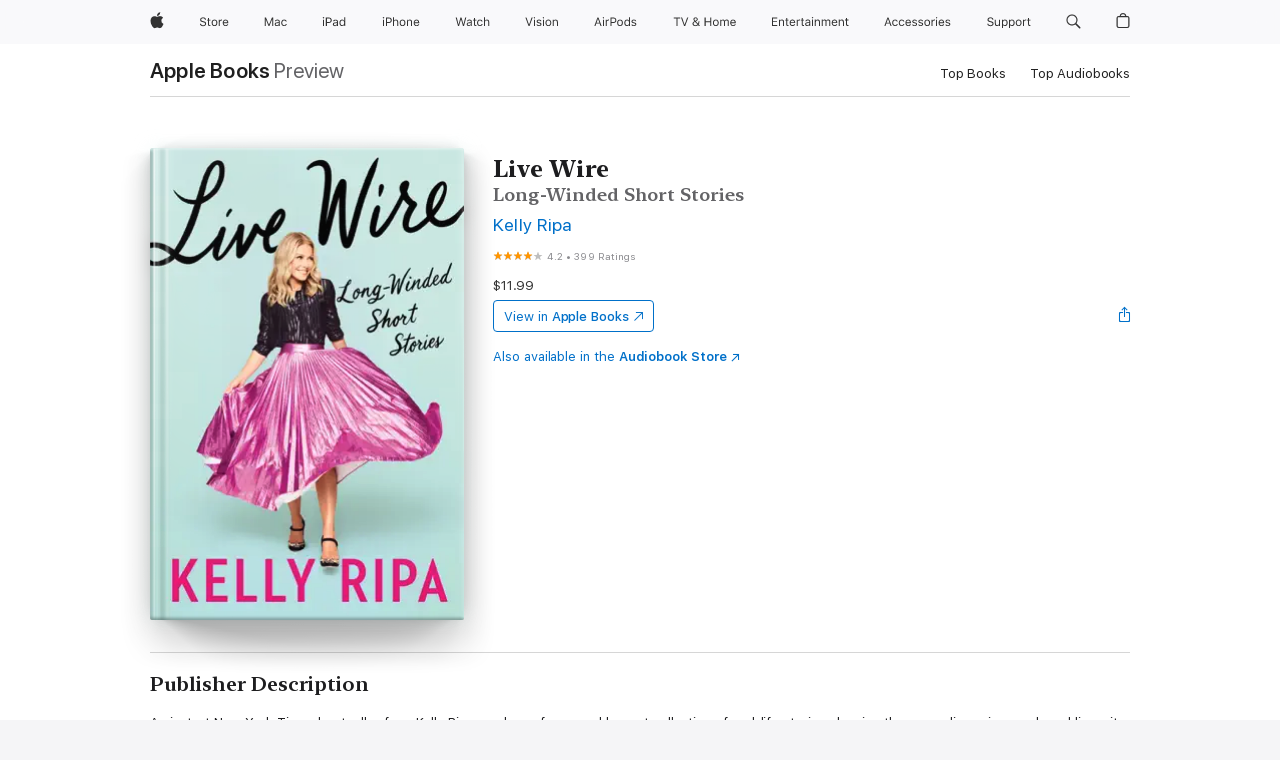

--- FILE ---
content_type: text/html
request_url: https://books.apple.com/us/book/live-wire/id1577343568
body_size: 56359
content:
<!DOCTYPE html><html  dir="ltr" lang="en-US"><head>
    <meta charset="utf-8">
    <meta http-equiv="X-UA-Compatible" content="IE=edge">
    <meta name="viewport" content="width=device-width, initial-scale=1, viewport-fit=cover">
    <meta name="applicable-device" content="pc,mobile">

    <script id="perfkit">window.initialPageRequestTime = +new Date();</script>
    <link rel="preconnect" href="https://amp-api.books.apple.com" crossorigin="">
<link rel="preconnect" href="https://is1-ssl.mzstatic.com" crossorigin="">
<link rel="preconnect" href="https://is2-ssl.mzstatic.com" crossorigin="">
<link rel="preconnect" href="https://is3-ssl.mzstatic.com" crossorigin="">
<link rel="preconnect" href="https://is4-ssl.mzstatic.com" crossorigin="">
<link rel="preconnect" href="https://is5-ssl.mzstatic.com" crossorigin="">
<link rel="preconnect" href="https://xp.apple.com" crossorigin="">
<link rel="preconnect" href="https://js-cdn.music.apple.com" crossorigin="">
<link rel="preconnect" href="https://www.apple.com" crossorigin="">
    
<meta name="web-experience-app/config/environment" content="%7B%22appVersion%22%3A1%2C%22modulePrefix%22%3A%22web-experience-app%22%2C%22environment%22%3A%22production%22%2C%22rootURL%22%3A%22%2F%22%2C%22locationType%22%3A%22history-hash-router-scroll%22%2C%22historySupportMiddleware%22%3Atrue%2C%22EmberENV%22%3A%7B%22FEATURES%22%3A%7B%7D%2C%22EXTEND_PROTOTYPES%22%3A%7B%22Date%22%3Afalse%7D%2C%22_APPLICATION_TEMPLATE_WRAPPER%22%3Afalse%2C%22_DEFAULT_ASYNC_OBSERVERS%22%3Atrue%2C%22_JQUERY_INTEGRATION%22%3Afalse%2C%22_TEMPLATE_ONLY_GLIMMER_COMPONENTS%22%3Atrue%7D%2C%22APP%22%3A%7B%22PROGRESS_BAR_DELAY%22%3A3000%2C%22CLOCK_INTERVAL%22%3A1000%2C%22LOADING_SPINNER_SPY%22%3Atrue%2C%22BREAKPOINTS%22%3A%7B%22large%22%3A%7B%22min%22%3A1069%2C%22content%22%3A980%7D%2C%22medium%22%3A%7B%22min%22%3A735%2C%22max%22%3A1068%2C%22content%22%3A692%7D%2C%22small%22%3A%7B%22min%22%3A320%2C%22max%22%3A734%2C%22content%22%3A280%7D%7D%2C%22buildVariant%22%3A%22books%22%2C%22name%22%3A%22web-experience-app%22%2C%22version%22%3A%222548.0.0%2B0b472053%22%7D%2C%22MEDIA_API%22%3A%7B%22token%22%3A%22eyJhbGciOiJFUzI1NiIsInR5cCI6IkpXVCIsImtpZCI6IkNOM1dVNkVKTzEifQ.eyJpc3MiOiJOVjBTRVdHRlNSIiwiaWF0IjoxNzY0NzIyNzU2LCJleHAiOjE3NzE5ODAzNTYsInJvb3RfaHR0cHNfb3JpZ2luIjpbImFwcGxlLmNvbSJdfQ.Y-cFl9j5HGWR1S_YFqK_Hy1qwk1hW9aBvWtIfb4iDzMDCQO9JcdexCvQGzSRxWYIEXS3JtD3vpWxYDj3puQYsA%22%7D%2C%22i18n%22%3A%7B%22defaultLocale%22%3A%22en-gb%22%2C%22useDevLoc%22%3Afalse%2C%22pathToLocales%22%3A%22dist%2Flocales%22%7D%2C%22MEDIA_ARTWORK%22%3A%7B%22BREAKPOINTS%22%3A%7B%22large%22%3A%7B%22min%22%3A1069%2C%22content%22%3A980%7D%2C%22medium%22%3A%7B%22min%22%3A735%2C%22max%22%3A1068%2C%22content%22%3A692%7D%2C%22small%22%3A%7B%22min%22%3A320%2C%22max%22%3A734%2C%22content%22%3A280%7D%7D%7D%2C%22API%22%3A%7B%22BookHost%22%3A%22https%3A%2F%2Famp-api.books.apple.com%22%2C%22obcMetadataBaseUrl%22%3A%22%2Fapi%2Fbooks-metadata%22%2C%22globalElementsPath%22%3A%22%2Fglobal-elements%22%7D%2C%22fastboot%22%3A%7B%22hostWhitelist%22%3A%5B%7B%7D%5D%7D%2C%22ember-short-number%22%3A%7B%22locales%22%3A%5B%22ar-dz%22%2C%22ar-bh%22%2C%22ar-eg%22%2C%22ar-iq%22%2C%22ar-jo%22%2C%22ar-kw%22%2C%22ar-lb%22%2C%22ar-ly%22%2C%22ar-ma%22%2C%22ar-om%22%2C%22ar-qa%22%2C%22ar-sa%22%2C%22ar-sd%22%2C%22ar-sy%22%2C%22ar-tn%22%2C%22ar-ae%22%2C%22ar-ye%22%2C%22he-il%22%2C%22iw-il%22%2C%22ca-es%22%2C%22cs-cz%22%2C%22da-dk%22%2C%22de-ch%22%2C%22de-de%22%2C%22el-gr%22%2C%22en-au%22%2C%22en-ca%22%2C%22en-gb%22%2C%22en-us%22%2C%22es-419%22%2C%22es-es%22%2C%22es-mx%22%2C%22es-xl%22%2C%22et-ee%22%2C%22fi-fi%22%2C%22fr-ca%22%2C%22fr-fr%22%2C%22hi-in%22%2C%22hr-hr%22%2C%22hu-hu%22%2C%22id-id%22%2C%22is-is%22%2C%22it-it%22%2C%22iw-il%22%2C%22ja-jp%22%2C%22ko-kr%22%2C%22lt-lt%22%2C%22lv-lv%22%2C%22ms-my%22%2C%22nl-nl%22%2C%22no-no%22%2C%22no-nb%22%2C%22nb-no%22%2C%22pl-pl%22%2C%22pt-br%22%2C%22pt-pt%22%2C%22ro-ro%22%2C%22ru-ru%22%2C%22sk-sk%22%2C%22sv-se%22%2C%22th-th%22%2C%22tr-tr%22%2C%22uk-ua%22%2C%22vi-vi%22%2C%22vi-vn%22%2C%22zh-cn%22%2C%22zh-hans%22%2C%22zh-hans-cn%22%2C%22zh-hant%22%2C%22zh-hant-hk%22%2C%22zh-hant-tw%22%2C%22zh-hk%22%2C%22zh-tw%22%2C%22ar%22%2C%22ca%22%2C%22cs%22%2C%22da%22%2C%22de%22%2C%22el%22%2C%22en%22%2C%22es%22%2C%22fi%22%2C%22fr%22%2C%22he%22%2C%22hi%22%2C%22hr%22%2C%22hu%22%2C%22id%22%2C%22is%22%2C%22it%22%2C%22ja%22%2C%22ko%22%2C%22lt%22%2C%22lv%22%2C%22ms%22%2C%22nb%22%2C%22nl%22%2C%22no%22%2C%22pl%22%2C%22pt%22%2C%22ro%22%2C%22ru%22%2C%22sk%22%2C%22sv%22%2C%22th%22%2C%22tr%22%2C%22uk%22%2C%22vi%22%2C%22zh%22%5D%7D%2C%22ember-cli-mirage%22%3A%7B%22enabled%22%3Afalse%2C%22usingProxy%22%3Afalse%2C%22useDefaultPassthroughs%22%3Atrue%7D%2C%22BREAKPOINTS%22%3A%7B%22large%22%3A%7B%22min%22%3A1069%2C%22content%22%3A980%7D%2C%22medium%22%3A%7B%22min%22%3A735%2C%22max%22%3A1068%2C%22content%22%3A692%7D%2C%22small%22%3A%7B%22min%22%3A320%2C%22max%22%3A734%2C%22content%22%3A280%7D%7D%2C%22METRICS%22%3A%7B%22variant%22%3A%22web%22%2C%22baseFields%22%3A%7B%22appName%22%3A%22web-experience-app%22%2C%22constraintProfiles%22%3A%5B%22AMPWeb%22%5D%7D%2C%22clickstream%22%3A%7B%22enabled%22%3Atrue%2C%22topic%22%3A%5B%22xp_amp_web_exp%22%5D%2C%22autoTrackClicks%22%3Atrue%7D%2C%22performance%22%3A%7B%22enabled%22%3Atrue%2C%22topic%22%3A%22xp_amp_bookstore_perf%22%7D%7D%2C%22MEDIA_SHELF%22%3A%7B%22GRID_CONFIG%22%3A%7B%22books-brick-row%22%3A%7B%22small%22%3A1%2C%22medium%22%3A2%2C%22large%22%3A3%7D%2C%22story%22%3A%7B%22small%22%3A1%2C%22medium%22%3A2%2C%22large%22%3A3%7D%2C%22small-brick%22%3A%7B%22small%22%3A1%2C%22medium%22%3A2%2C%22large%22%3A3%7D%2C%22editorial-lockup-large%22%3A%7B%22small%22%3A1%2C%22medium%22%3A2%2C%22large%22%3A2%7D%2C%22editorial-lockup-medium%22%3A%7B%22small%22%3A1%2C%22medium%22%3A2%2C%22large%22%3A3%7D%2C%22large-brick%22%3A%7B%22small%22%3A1%2C%22medium%22%3A1%2C%22large%22%3A2%7D%2C%22lockup-small%22%3A%7B%22small%22%3A1%2C%22medium%22%3A2%2C%22large%22%3A3%7D%2C%22lockup-large%22%3A%7B%22small%22%3A1%2C%22medium%22%3A3%2C%22large%22%3A4%7D%2C%22posters%22%3A%7B%22small%22%3A1%2C%22medium%22%3A1%2C%22large%22%3A2%7D%2C%22breakout-large%22%3A%7B%22small%22%3A1%2C%22medium%22%3A1%2C%22large%22%3A1%7D%7D%2C%22BREAKPOINTS%22%3A%7B%22large%22%3A%7B%22min%22%3A1069%2C%22content%22%3A980%7D%2C%22medium%22%3A%7B%22min%22%3A735%2C%22max%22%3A1068%2C%22content%22%3A692%7D%2C%22small%22%3A%7B%22min%22%3A320%2C%22max%22%3A734%2C%22content%22%3A280%7D%7D%7D%2C%22SASSKIT_GENERATOR%22%3A%7B%22VIEWPORT_CONFIG%22%3A%7B%22BREAKPOINTS%22%3A%7B%22large%22%3A%7B%22min%22%3A1069%2C%22content%22%3A980%7D%2C%22medium%22%3A%7B%22min%22%3A735%2C%22max%22%3A1068%2C%22content%22%3A692%7D%2C%22small%22%3A%7B%22min%22%3A320%2C%22max%22%3A734%2C%22content%22%3A280%7D%7D%7D%7D%2C%22features%22%3A%7B%22BUILD_VARIANT_APPS%22%3Afalse%2C%22BUILD_VARIANT_BOOKS%22%3Atrue%2C%22BUILD_VARIANT_FITNESS%22%3Afalse%2C%22BUILD_VARIANT_PODCASTS%22%3Afalse%2C%22BUILD_VARIANT_ITUNES%22%3Afalse%2C%22TV%22%3Afalse%2C%22PODCASTS%22%3Afalse%2C%22BOOKS%22%3Atrue%2C%22APPS%22%3Afalse%2C%22ARTISTS%22%3Afalse%2C%22DEEPLINK_ROUTE%22%3Afalse%2C%22EMBER_DATA%22%3Afalse%2C%22CHARTS%22%3Atrue%2C%22FITNESS%22%3Afalse%2C%22SHARE_UI%22%3Atrue%2C%22SEPARATE_RTL_STYLESHEET%22%3Atrue%7D%2C%22%40amp%2Fember-ui-global-elements%22%3A%7B%22useFooterWithoutRefundLink%22%3Atrue%7D%2C%22ember-cli-content-security-policy%22%3A%7B%22policy%22%3A%22upgrade-insecure-requests%20%3B%20default-src%20'none'%3B%20img-src%20'self'%20https%3A%2F%2F*.apple.com%20https%3A%2F%2F*.mzstatic.com%20data%3A%3B%20style-src%20'self'%20https%3A%2F%2F*.apple.com%20'unsafe-inline'%3B%20font-src%20'self'%20https%3A%2F%2F*.apple.com%3B%20media-src%20'self'%20https%3A%2F%2F*.apple.com%20blob%3A%3B%20connect-src%20'self'%20https%3A%2F%2F*.apple.com%20https%3A%2F%2F*.mzstatic.com%3B%20script-src%20'self'%20https%3A%2F%2F*.apple.com%20'unsafe-eval'%20'sha256-4ywTGAe4rEpoHt8XkjbkdOWklMJ%2F1Py%2Fx6b3%2FaGbtSQ%3D'%3B%20frame-src%20'self'%20https%3A%2F%2F*.apple.com%20itmss%3A%20itms-appss%3A%20itms-bookss%3A%20itms-itunesus%3A%20itms-messagess%3A%20itms-podcasts%3A%20itms-watchs%3A%20macappstores%3A%20musics%3A%20apple-musics%3A%20podcasts%3A%20videos%3A%3B%22%2C%22reportOnly%22%3Afalse%7D%2C%22exportApplicationGlobal%22%3Afalse%7D">
<!-- EMBER_CLI_FASTBOOT_TITLE --><link rel="stylesheet preload" name="fonts" href="//www.apple.com/wss/fonts?families=SF+Pro,v2|SF+Pro+Icons,v1|SF+Pro+Rounded,v1|New+York+Small,v1|New+York+Medium,v1" as="style"><link rel="stylesheet" type="text/css" href="https://www.apple.com/api-www/global-elements/global-header/v1/assets/globalheader.css" data-global-elements-nav-styles>
<link rel="stylesheet" type="text/css" href="/global-elements/2426.0.0/en_US/ac-global-footer.89780a9d2eedff61551113850a3547ef.css" data-global-elements-footer-styles>
<meta name="ac-gn-search-suggestions-enabled" content="false"/>
<meta name="globalnav-search-suggestions-enabled" content="false"/>
    <title>
      ‎Live Wire by Kelly Ripa on Apple Books
    </title>
      <meta name="keywords" content="download, Live Wire, books on iphone, ipad, Mac, Apple Books">

      <meta name="description" content="An instant&amp;#xa0;New York Times&amp;#xa0;bestseller from Kelly Ripa—a sharp, funny, and honest collection of real-life stories showing the many dimensions and crackling wit of the beloved daytime talk show host.<br /><br />In Live Wire, her first book, Kelly shows what really makes her tick. As a profess…">

<!---->
      <link rel="canonical" href="https://books.apple.com/us/book/live-wire/id1577343568">

      <link rel="icon" sizes="48x48" href="https://books.apple.com/assets/images/favicon/favicon-books-48-a8eb8171a8d912ed29d99e7a134953d3.png" type="image/png">

<!---->
<!---->
      <meta name="apple:content_id" content="1577343568">

<!---->
      <script name="schema:book" type="application/ld+json">
        {"@context":"http://schema.org","@type":"Book","additionalType":"Product","author":"Kelly Ripa","bookFormat":"EBook","datePublished":"2022-09-27T00:00:00.000Z","description":"An instant&amp;#xa0;New York Times&amp;#xa0;bestseller from Kelly Ripa—a sharp, funny, and honest collection of real-life stories showing the many dimensions and crackling wit of the beloved daytime talk show host.&lt;br /&gt;&lt;br /&gt;In Live Wire, her first book, Kelly shows what really makes her tick. As a profess…","genre":["Biographies &amp; Memoirs","Books","Humor","Nonfiction","Family &amp; Relationships","Historical Bios &amp; Memoirs","Arts &amp; Entertainment","Film","Theater","Performing Arts","TV","Music","Professional &amp; Technical","Education","Arts &amp; Entertainment","Social Science","Society"],"image":"https://is1-ssl.mzstatic.com/image/thumb/Publication112/v4/3e/e1/69/3ee16915-3558-4e9f-f11e-9b6d98383d8d/9780063073319.jpg/1200x630wz.png","inLanguage":"en-US","isbn":"9780063073319","name":"Live Wire","numberOfPages":320,"publisher":"Dey Street Books","thumbnailUrl":["https://is1-ssl.mzstatic.com/image/thumb/Publication112/v4/3e/e1/69/3ee16915-3558-4e9f-f11e-9b6d98383d8d/9780063073319.jpg/1200x675wz.jpg","https://is1-ssl.mzstatic.com/image/thumb/Publication112/v4/3e/e1/69/3ee16915-3558-4e9f-f11e-9b6d98383d8d/9780063073319.jpg/1200x900wz.jpg","https://is1-ssl.mzstatic.com/image/thumb/Publication112/v4/3e/e1/69/3ee16915-3558-4e9f-f11e-9b6d98383d8d/9780063073319.jpg/1200x1200wz.jpg"],"offers":{"@type":"Offer","price":11.99,"priceCurrency":"USD","hasMerchantReturnPolicy":{"@type":"MerchantReturnPolicy","returnPolicyCategory":"https://schema.org/MerchantReturnNotPermitted","merchantReturnDays":0}},"aggregateRating":{"@type":"AggregateRating","ratingValue":4.2,"reviewCount":399},"review":[{"@type":"Review","author":"DehSoNice","name":"Great","reviewBody":"Kelly has always been a great storyteller and this book is no different. I throughly enjoyed every story and hope she comes back with more","reviewRating":{"@type":"Rating","ratingValue":4},"datePublished":"2024-01-30T13:03:03.000Z"},{"@type":"Review","author":"OG116","name":"Couldn’t put down","reviewBody":"Real. Transparent. Captivating.","reviewRating":{"@type":"Rating","ratingValue":5},"datePublished":"2023-06-23T12:35:17.000Z"},{"@type":"Review","author":"casey071778","name":"❤️","reviewBody":"First book I’ve finished since having kids and was so worth hiding in bathrooms to finish it 😂","reviewRating":{"@type":"Rating","ratingValue":5},"datePublished":"2023-04-07T01:56:00.000Z"},{"@type":"Review","author":"lsopris","name":"Love","reviewBody":"I love her honesty. This book had me laughing out loud and then sobbing at the end.","reviewRating":{"@type":"Rating","ratingValue":5},"datePublished":"2023-03-07T21:45:33.000Z"},{"@type":"Review","author":"CassLandy15","name":"Love","reviewBody":"Kelly, if you’re reading this I just want you to know that I’m a mom of a 1 and 3 year old, and cried through your empty nest stories about your three kids. Knowing one day that would be me. I already dread it!\nI’ve watched Live! many times over the years, and have always absorbed your tips of wisdom. This book is no different. Thank you for sharing even more!\nP.S. you should write semi-fictional novels about love or loving kids or something of the sorts, I think you’d be good at it.","reviewRating":{"@type":"Rating","ratingValue":5},"datePublished":"2022-11-16T07:14:07.000Z"},{"@type":"Review","author":"MiLi923","name":"Very entertaining!","reviewBody":"Kelly Ripa is so entertaining on tv it’s no wonder she would be just as entertaining in her book!! I enjoyed every second of Live Wire, my only disappointment was when it ended, I wanted to read more! Great job!","reviewRating":{"@type":"Rating","ratingValue":5},"datePublished":"2022-10-19T04:09:01.000Z"},{"@type":"Review","author":"kilinjang","name":"I love it Kelly is so relatable","reviewBody":"I love her talk show","reviewRating":{"@type":"Rating","ratingValue":5},"datePublished":"2022-10-16T15:16:56.000Z"},{"@type":"Review","author":"Amy Robach","name":"Live Wire","reviewBody":"I loved it from start to finish🫶","reviewRating":{"@type":"Rating","ratingValue":5},"datePublished":"2022-10-10T21:31:31.000Z"},{"@type":"Review","author":"kkflower_21","name":"Loved this book!","reviewBody":"Very heart warming &amp; insightful!","reviewRating":{"@type":"Rating","ratingValue":5},"datePublished":"2022-10-06T08:08:13.000Z"},{"@type":"Review","author":"\"ra,d","name":"Typical Kelly Bragging  !","reviewBody":"Very confusing at times. Jumped all over the place. Her bragging gets old quick . You will get tired of her talking about Marks great looks and hers. She comes across as a insecure person who needs to have constant attention . The book was a waste of money. It’s her and Mark telling each other how beautiful they are. \nMark has the little man syndrome !","reviewRating":{"@type":"Rating","ratingValue":1},"datePublished":"2022-10-07T06:38:35.000Z"}]}
      </script>

        <meta property="al:ios:app_store_id" content="364709193">
        <meta property="al:ios:app_name" content="Apple Books">

        <meta property="og:title" content="‎Live Wire">
        <meta property="og:description" content="‎Biographies &amp; Memoirs · 2022">
        <meta property="og:site_name" content="Apple Books">
        <meta property="og:url" content="https://books.apple.com/us/book/live-wire/id1577343568">
        <meta property="og:image" content="https://is1-ssl.mzstatic.com/image/thumb/Publication112/v4/3e/e1/69/3ee16915-3558-4e9f-f11e-9b6d98383d8d/9780063073319.jpg/1200x630wz.png">
        <meta property="og:image:alt" content="Live Wire by Kelly Ripa on Apple Books">
        <meta property="og:image:type" content="image/png">
        <meta property="og:image:width" content="1200">
        <meta property="og:image:height" content="630">
        <meta property="og:image:secure_url" content="https://is1-ssl.mzstatic.com/image/thumb/Publication112/v4/3e/e1/69/3ee16915-3558-4e9f-f11e-9b6d98383d8d/9780063073319.jpg/1200x630wz.png">
        <meta property="og:type" content="book">
        <meta property="og:locale" content="en_US">

        <meta name="twitter:title" content="‎Live Wire">
        <meta name="twitter:description" content="‎Biographies &amp; Memoirs · 2022">
        <meta name="twitter:site" content="@AppleBooks">
        <meta name="twitter:card" content="summary_large_image">
        <meta name="twitter:image" content="https://is1-ssl.mzstatic.com/image/thumb/Publication112/v4/3e/e1/69/3ee16915-3558-4e9f-f11e-9b6d98383d8d/9780063073319.jpg/1200x600wz.png">
        <meta name="twitter:image:alt" content="Live Wire by Kelly Ripa on Apple Books">

<!---->
    <meta name="version" content="2548.0.0">
    <!-- @@HEAD@@ -->
    <script src="https://js-cdn.music.apple.com/musickit/v2/amp/musickit.js?t=1764722790239"></script>

    <link integrity="" rel="stylesheet" href="/assets/web-experience-app-real-f1ca40148188f63f7dd2cd7d4d6d7e05.css" data-rtl="/assets/web-experience-rtl-app-dc89d135bf4a79beed79bacafc906bdf.css">

    
  </head>
  <body class="no-js no-touch globalnav-scrim">
    <script type="x/boundary" id="fastboot-body-start"></script><div id="globalheader"><aside id="globalmessage-segment" lang="en-US" dir="ltr" class="globalmessage-segment"><ul data-strings="{&quot;view&quot;:&quot;{%STOREFRONT%} Store Home&quot;,&quot;segments&quot;:{&quot;smb&quot;:&quot;Business Store Home&quot;,&quot;eduInd&quot;:&quot;Education Store Home&quot;,&quot;other&quot;:&quot;Store Home&quot;},&quot;exit&quot;:&quot;Exit&quot;}" class="globalmessage-segment-content"></ul></aside><nav id="globalnav" lang="en-US" dir="ltr" aria-label="Global" data-analytics-element-engagement-start="globalnav:onFlyoutOpen" data-analytics-element-engagement-end="globalnav:onFlyoutClose" data-store-api="https://www.apple.com/[storefront]/shop/bag/status" data-analytics-activitymap-region-id="global nav" data-analytics-region="global nav" class="globalnav no-js   "><div class="globalnav-content"><div class="globalnav-item globalnav-menuback"><button aria-label="Main menu" class="globalnav-menuback-button"><span class="globalnav-chevron-icon"><svg height="48" viewbox="0 0 9 48" width="9" xmlns="http://www.w3.org/2000/svg"><path d="m1.5618 24.0621 6.5581-6.4238c.2368-.2319.2407-.6118.0088-.8486-.2324-.2373-.6123-.2407-.8486-.0088l-7 6.8569c-.1157.1138-.1807.2695-.1802.4316.001.1621.0674.3174.1846.4297l7 6.7241c.1162.1118.2661.1675.4155.1675.1577 0 .3149-.062.4326-.1846.2295-.2388.2222-.6187-.0171-.8481z"/></svg></span></button></div><ul id="globalnav-list" class="globalnav-list"><li data-analytics-element-engagement="globalnav hover - apple" class="
				globalnav-item
				globalnav-item-apple
				
				
			"><a href="https://www.apple.com/" data-globalnav-item-name="apple" data-analytics-title="apple home" aria-label="Apple" class="globalnav-link globalnav-link-apple"><span class="globalnav-image-regular globalnav-link-image"><svg height="44" viewbox="0 0 14 44" width="14" xmlns="http://www.w3.org/2000/svg"><path d="m13.0729 17.6825a3.61 3.61 0 0 0 -1.7248 3.0365 3.5132 3.5132 0 0 0 2.1379 3.2223 8.394 8.394 0 0 1 -1.0948 2.2618c-.6816.9812-1.3943 1.9623-2.4787 1.9623s-1.3633-.63-2.613-.63c-1.2187 0-1.6525.6507-2.644.6507s-1.6834-.9089-2.4787-2.0243a9.7842 9.7842 0 0 1 -1.6628-5.2776c0-3.0984 2.014-4.7405 3.9969-4.7405 1.0535 0 1.9314.6919 2.5924.6919.63 0 1.6112-.7333 2.8092-.7333a3.7579 3.7579 0 0 1 3.1604 1.5802zm-3.7284-2.8918a3.5615 3.5615 0 0 0 .8469-2.22 1.5353 1.5353 0 0 0 -.031-.32 3.5686 3.5686 0 0 0 -2.3445 1.2084 3.4629 3.4629 0 0 0 -.8779 2.1585 1.419 1.419 0 0 0 .031.2892 1.19 1.19 0 0 0 .2169.0207 3.0935 3.0935 0 0 0 2.1586-1.1368z"/></svg></span><span class="globalnav-image-compact globalnav-link-image"><svg height="48" viewbox="0 0 17 48" width="17" xmlns="http://www.w3.org/2000/svg"><path d="m15.5752 19.0792a4.2055 4.2055 0 0 0 -2.01 3.5376 4.0931 4.0931 0 0 0 2.4908 3.7542 9.7779 9.7779 0 0 1 -1.2755 2.6351c-.7941 1.1431-1.6244 2.2862-2.8878 2.2862s-1.5883-.734-3.0443-.734c-1.42 0-1.9252.7581-3.08.7581s-1.9611-1.0589-2.8876-2.3584a11.3987 11.3987 0 0 1 -1.9373-6.1487c0-3.61 2.3464-5.523 4.6566-5.523 1.2274 0 2.25.8062 3.02.8062.734 0 1.8771-.8543 3.2729-.8543a4.3778 4.3778 0 0 1 3.6822 1.841zm-6.8586-2.0456a1.3865 1.3865 0 0 1 -.2527-.024 1.6557 1.6557 0 0 1 -.0361-.337 4.0341 4.0341 0 0 1 1.0228-2.5148 4.1571 4.1571 0 0 1 2.7314-1.4078 1.7815 1.7815 0 0 1 .0361.373 4.1487 4.1487 0 0 1 -.9867 2.587 3.6039 3.6039 0 0 1 -2.5148 1.3236z"/></svg></span><span class="globalnav-link-text">Apple</span></a></li><li data-topnav-flyout-item="menu" data-topnav-flyout-label="Menu" role="none" class="globalnav-item globalnav-menu"><div data-topnav-flyout="menu" class="globalnav-flyout"><div class="globalnav-menu-list"><div data-analytics-element-engagement="globalnav hover - store" class="
				globalnav-item
				globalnav-item-store
				globalnav-item-menu
				
			"><ul role="none" class="globalnav-submenu-trigger-group"><li class="globalnav-submenu-trigger-item"><a href="https://www.apple.com/us/shop/goto/store" data-globalnav-item-name="store" data-topnav-flyout-trigger-compact data-analytics-title="store" data-analytics-element-engagement="hover - store" aria-label="Store" class="globalnav-link globalnav-submenu-trigger-link globalnav-link-store"><span class="globalnav-link-text-container"><span class="globalnav-image-regular globalnav-link-image"><svg height="44" viewbox="0 0 30 44" width="30" xmlns="http://www.w3.org/2000/svg"><path d="m26.5679 20.4629c1.002 0 1.67.738 1.693 1.857h-3.48c.076-1.119.779-1.857 1.787-1.857zm2.754 2.672v-.387c0-1.963-1.037-3.176-2.742-3.176-1.735 0-2.848 1.289-2.848 3.276 0 1.998 1.096 3.263 2.848 3.263 1.383 0 2.367-.668 2.66-1.746h-1.008c-.264.557-.814.856-1.629.856-1.072 0-1.769-.791-1.822-2.039v-.047zm-9.547-3.451h.96v.937h.094c.188-.615.914-1.049 1.752-1.049.164 0 .375.012.504.03v1.007c-.082-.023-.445-.058-.644-.058-.961 0-1.659 1.098-1.659 1.535v3.914h-1.007zm-4.27 5.519c-1.195 0-1.869-.867-1.869-2.361 0-1.5.674-2.361 1.869-2.361 1.196 0 1.87.861 1.87 2.361 0 1.494-.674 2.361-1.87 2.361zm0-5.631c-1.798 0-2.912 1.237-2.912 3.27 0 2.027 1.114 3.269 2.912 3.269 1.799 0 2.913-1.242 2.913-3.269 0-2.033-1.114-3.27-2.913-3.27zm-5.478-1.475v1.635h1.407v.843h-1.407v3.575c0 .744.282 1.06.938 1.06.182 0 .281-.006.469-.023v.849c-.199.035-.393.059-.592.059-1.301 0-1.822-.481-1.822-1.688v-3.832h-1.02v-.843h1.02v-1.635zm-8.103 5.694c.129.885.973 1.447 2.174 1.447 1.137 0 1.975-.615 1.975-1.453 0-.72-.527-1.177-1.693-1.47l-1.084-.282c-1.53-.386-2.192-1.078-2.192-2.279 0-1.436 1.201-2.408 2.988-2.408 1.635 0 2.854.972 2.942 2.338h-1.061c-.146-.867-.861-1.383-1.916-1.383-1.125 0-1.869.562-1.869 1.418 0 .662.463 1.043 1.629 1.342l.885.234c1.752.439 2.455 1.119 2.455 2.361 0 1.553-1.225 2.543-3.158 2.543-1.793 0-3.03-.949-3.141-2.408z"/></svg></span><span class="globalnav-link-text">Store</span></span></a></li></ul></div><div data-analytics-element-engagement="globalnav hover - mac" class="
				globalnav-item
				globalnav-item-mac
				globalnav-item-menu
				
			"><ul role="none" class="globalnav-submenu-trigger-group"><li class="globalnav-submenu-trigger-item"><a href="https://www.apple.com/mac/" data-globalnav-item-name="mac" data-topnav-flyout-trigger-compact data-analytics-title="mac" data-analytics-element-engagement="hover - mac" aria-label="Mac" class="globalnav-link globalnav-submenu-trigger-link globalnav-link-mac"><span class="globalnav-link-text-container"><span class="globalnav-image-regular globalnav-link-image"><svg height="44" viewbox="0 0 23 44" width="23" xmlns="http://www.w3.org/2000/svg"><path d="m8.1558 25.9987v-6.457h-.0703l-2.666 6.457h-.8907l-2.666-6.457h-.0703v6.457h-.9844v-8.4551h1.2246l2.8945 7.0547h.0938l2.8945-7.0547h1.2246v8.4551zm2.5166-1.7696c0-1.1309.832-1.7812 2.3027-1.8691l1.8223-.1113v-.5742c0-.7793-.4863-1.207-1.4297-1.207-.7559 0-1.2832.2871-1.4238.7852h-1.0195c.1348-1.0137 1.1309-1.6816 2.4785-1.6816 1.541 0 2.4023.791 2.4023 2.1035v4.3242h-.9609v-.9318h-.0938c-.4102.6738-1.1016 1.043-1.9453 1.043-1.2246 0-2.1328-.7266-2.1328-1.8809zm4.125-.5859v-.5801l-1.6992.1113c-.9609.0645-1.3828.3984-1.3828 1.0312 0 .6445.5449 1.0195 1.2773 1.0195 1.0371.0001 1.8047-.6796 1.8047-1.5819zm6.958-2.0273c-.1641-.627-.7207-1.1367-1.6289-1.1367-1.1367 0-1.8516.9082-1.8516 2.3379 0 1.459.7266 2.3848 1.8516 2.3848.8496 0 1.4414-.3926 1.6289-1.1074h1.0195c-.1816 1.1602-1.125 2.0156-2.6426 2.0156-1.7695 0-2.9004-1.2832-2.9004-3.293 0-1.9688 1.125-3.2461 2.8945-3.2461 1.5352 0 2.4727.9199 2.6484 2.0449z"/></svg></span><span class="globalnav-link-text">Mac</span></span></a></li></ul></div><div data-analytics-element-engagement="globalnav hover - ipad" class="
				globalnav-item
				globalnav-item-ipad
				globalnav-item-menu
				
			"><ul role="none" class="globalnav-submenu-trigger-group"><li class="globalnav-submenu-trigger-item"><a href="https://www.apple.com/ipad/" data-globalnav-item-name="ipad" data-topnav-flyout-trigger-compact data-analytics-title="ipad" data-analytics-element-engagement="hover - ipad" aria-label="iPad" class="globalnav-link globalnav-submenu-trigger-link globalnav-link-ipad"><span class="globalnav-link-text-container"><span class="globalnav-image-regular globalnav-link-image"><svg height="44" viewbox="0 0 24 44" width="24" xmlns="http://www.w3.org/2000/svg"><path d="m14.9575 23.7002c0 .902-.768 1.582-1.805 1.582-.732 0-1.277-.375-1.277-1.02 0-.632.422-.966 1.383-1.031l1.699-.111zm-1.395-4.072c-1.347 0-2.343.668-2.478 1.681h1.019c.141-.498.668-.785 1.424-.785.944 0 1.43.428 1.43 1.207v.574l-1.822.112c-1.471.088-2.303.738-2.303 1.869 0 1.154.908 1.881 2.133 1.881.844 0 1.535-.369 1.945-1.043h.094v.931h.961v-4.324c0-1.312-.862-2.103-2.403-2.103zm6.769 5.575c-1.155 0-1.846-.885-1.846-2.361 0-1.471.697-2.362 1.846-2.362 1.142 0 1.857.914 1.857 2.362 0 1.459-.709 2.361-1.857 2.361zm1.834-8.027v3.503h-.088c-.358-.691-1.102-1.107-1.981-1.107-1.605 0-2.654 1.289-2.654 3.27 0 1.986 1.037 3.269 2.654 3.269.873 0 1.623-.416 2.022-1.119h.093v1.008h.961v-8.824zm-15.394 4.869h-1.863v-3.563h1.863c1.225 0 1.899.639 1.899 1.799 0 1.119-.697 1.764-1.899 1.764zm.276-4.5h-3.194v8.455h1.055v-3.018h2.127c1.588 0 2.719-1.119 2.719-2.701 0-1.611-1.108-2.736-2.707-2.736zm-6.064 8.454h1.008v-6.316h-1.008zm-.199-8.237c0-.387.316-.704.703-.704s.703.317.703.704c0 .386-.316.703-.703.703s-.703-.317-.703-.703z"/></svg></span><span class="globalnav-link-text">iPad</span></span></a></li></ul></div><div data-analytics-element-engagement="globalnav hover - iphone" class="
				globalnav-item
				globalnav-item-iphone
				globalnav-item-menu
				
			"><ul role="none" class="globalnav-submenu-trigger-group"><li class="globalnav-submenu-trigger-item"><a href="https://www.apple.com/iphone/" data-globalnav-item-name="iphone" data-topnav-flyout-trigger-compact data-analytics-title="iphone" data-analytics-element-engagement="hover - iphone" aria-label="iPhone" class="globalnav-link globalnav-submenu-trigger-link globalnav-link-iphone"><span class="globalnav-link-text-container"><span class="globalnav-image-regular globalnav-link-image"><svg height="44" viewbox="0 0 38 44" width="38" xmlns="http://www.w3.org/2000/svg"><path d="m32.7129 22.3203h3.48c-.023-1.119-.691-1.857-1.693-1.857-1.008 0-1.711.738-1.787 1.857zm4.459 2.045c-.293 1.078-1.277 1.746-2.66 1.746-1.752 0-2.848-1.266-2.848-3.264 0-1.986 1.113-3.275 2.848-3.275 1.705 0 2.742 1.213 2.742 3.176v.386h-4.541v.047c.053 1.248.75 2.039 1.822 2.039.815 0 1.366-.298 1.629-.855zm-12.282-4.682h.961v.996h.094c.316-.697.932-1.107 1.898-1.107 1.418 0 2.209.838 2.209 2.338v4.09h-1.007v-3.844c0-1.137-.481-1.676-1.489-1.676s-1.658.674-1.658 1.781v3.739h-1.008zm-2.499 3.158c0-1.5-.674-2.361-1.869-2.361-1.196 0-1.87.861-1.87 2.361 0 1.495.674 2.362 1.87 2.362 1.195 0 1.869-.867 1.869-2.362zm-4.782 0c0-2.033 1.114-3.269 2.913-3.269 1.798 0 2.912 1.236 2.912 3.269 0 2.028-1.114 3.27-2.912 3.27-1.799 0-2.913-1.242-2.913-3.27zm-6.636-5.666h1.008v3.504h.093c.317-.697.979-1.107 1.946-1.107 1.336 0 2.179.855 2.179 2.338v4.09h-1.007v-3.844c0-1.119-.504-1.676-1.459-1.676-1.131 0-1.752.715-1.752 1.781v3.739h-1.008zm-6.015 4.87h1.863c1.202 0 1.899-.645 1.899-1.764 0-1.16-.674-1.799-1.899-1.799h-1.863zm2.139-4.5c1.599 0 2.707 1.125 2.707 2.736 0 1.582-1.131 2.701-2.719 2.701h-2.127v3.018h-1.055v-8.455zm-6.114 8.454h1.008v-6.316h-1.008zm-.2-8.238c0-.386.317-.703.703-.703.387 0 .704.317.704.703 0 .387-.317.704-.704.704-.386 0-.703-.317-.703-.704z"/></svg></span><span class="globalnav-link-text">iPhone</span></span></a></li></ul></div><div data-analytics-element-engagement="globalnav hover - watch" class="
				globalnav-item
				globalnav-item-watch
				globalnav-item-menu
				
			"><ul role="none" class="globalnav-submenu-trigger-group"><li class="globalnav-submenu-trigger-item"><a href="https://www.apple.com/watch/" data-globalnav-item-name="watch" data-topnav-flyout-trigger-compact data-analytics-title="watch" data-analytics-element-engagement="hover - watch" aria-label="Watch" class="globalnav-link globalnav-submenu-trigger-link globalnav-link-watch"><span class="globalnav-link-text-container"><span class="globalnav-image-regular globalnav-link-image"><svg height="44" viewbox="0 0 35 44" width="35" xmlns="http://www.w3.org/2000/svg"><path d="m28.9819 17.1758h1.008v3.504h.094c.316-.697.978-1.108 1.945-1.108 1.336 0 2.18.856 2.18 2.338v4.09h-1.008v-3.844c0-1.119-.504-1.675-1.459-1.675-1.131 0-1.752.715-1.752 1.781v3.738h-1.008zm-2.42 4.441c-.164-.627-.721-1.136-1.629-1.136-1.137 0-1.852.908-1.852 2.338 0 1.459.727 2.384 1.852 2.384.849 0 1.441-.392 1.629-1.107h1.019c-.182 1.16-1.125 2.016-2.642 2.016-1.77 0-2.901-1.284-2.901-3.293 0-1.969 1.125-3.247 2.895-3.247 1.535 0 2.472.92 2.648 2.045zm-6.533-3.568v1.635h1.407v.844h-1.407v3.574c0 .744.282 1.06.938 1.06.182 0 .281-.006.469-.023v.85c-.2.035-.393.058-.592.058-1.301 0-1.822-.48-1.822-1.687v-3.832h-1.02v-.844h1.02v-1.635zm-4.2 5.596v-.58l-1.699.111c-.961.064-1.383.398-1.383 1.031 0 .645.545 1.02 1.277 1.02 1.038 0 1.805-.68 1.805-1.582zm-4.125.586c0-1.131.832-1.782 2.303-1.869l1.822-.112v-.574c0-.779-.486-1.207-1.43-1.207-.755 0-1.283.287-1.423.785h-1.02c.135-1.014 1.131-1.682 2.479-1.682 1.541 0 2.402.792 2.402 2.104v4.324h-.961v-.931h-.094c-.41.673-1.101 1.043-1.945 1.043-1.225 0-2.133-.727-2.133-1.881zm-7.684 1.769h-.996l-2.303-8.455h1.101l1.682 6.873h.07l1.893-6.873h1.066l1.893 6.873h.07l1.682-6.873h1.101l-2.302 8.455h-.996l-1.946-6.674h-.07z"/></svg></span><span class="globalnav-link-text">Watch</span></span></a></li></ul></div><div data-analytics-element-engagement="globalnav hover - vision" class="
				globalnav-item
				globalnav-item-vision
				globalnav-item-menu
				
			"><ul role="none" class="globalnav-submenu-trigger-group"><li class="globalnav-submenu-trigger-item"><a href="https://www.apple.com/apple-vision-pro/" data-globalnav-item-name="vision" data-topnav-flyout-trigger-compact data-analytics-title="vision" data-analytics-element-engagement="hover - vision" aria-label="Vision" class="globalnav-link globalnav-submenu-trigger-link globalnav-link-vision"><span class="globalnav-link-text-container"><span class="globalnav-image-regular globalnav-link-image"><svg xmlns="http://www.w3.org/2000/svg" width="34" height="44" viewbox="0 0 34 44"><g id="en-US_globalnav_links_vision_image_large"><rect id="box_" width="34" height="44" fill="none"/><path id="art_" d="m.4043,17.5449h1.1074l2.4844,7.0898h.0938l2.4844-7.0898h1.1074l-3.1172,8.4551h-1.043L.4043,17.5449Zm8.3467.2168c0-.3867.3164-.7031.7031-.7031s.7031.3164.7031.7031-.3164.7031-.7031.7031-.7031-.3164-.7031-.7031Zm.1875,1.9219h1.0195v6.3164h-1.0195v-6.3164Zm2.499,4.7051h1.043c.1699.5273.6738.873,1.4824.873.8496,0,1.4531-.4043,1.4531-.9785v-.0117c0-.4277-.3223-.7266-1.1016-.9141l-.9785-.2344c-1.1836-.2812-1.7168-.7969-1.7168-1.7051v-.0059c0-1.0488,1.0078-1.8398,2.3496-1.8398,1.3242,0,2.2441.6621,2.3848,1.6934h-1.002c-.1348-.498-.627-.8438-1.3887-.8438-.75,0-1.3008.3867-1.3008.9434v.0117c0,.4277.3164.6973,1.0605.8789l.9727.2344c1.1895.2871,1.7637.8027,1.7637,1.7051v.0117c0,1.125-1.0957,1.9043-2.5312,1.9043-1.4062,0-2.373-.6797-2.4902-1.7227Zm6.3203-6.627c0-.3867.3164-.7031.7031-.7031s.7031.3164.7031.7031-.3164.7031-.7031.7031-.7031-.3164-.7031-.7031Zm.1875,1.9219h1.0195v6.3164h-1.0195v-6.3164Zm2.5049,3.1641v-.0117c0-2.0273,1.1133-3.2637,2.9121-3.2637s2.9121,1.2363,2.9121,3.2637v.0117c0,2.0215-1.1133,3.2637-2.9121,3.2637s-2.9121-1.2422-2.9121-3.2637Zm4.7812,0v-.0117c0-1.4941-.6738-2.3613-1.8691-2.3613s-1.8691.8672-1.8691,2.3613v.0117c0,1.4883.6738,2.3613,1.8691,2.3613s1.8691-.873,1.8691-2.3613Zm2.5049-3.1641h1.0195v.9492h.0938c.3164-.668.9082-1.0605,1.8398-1.0605,1.418,0,2.209.8379,2.209,2.3379v4.0898h-1.0195v-3.8438c0-1.1367-.4688-1.6816-1.4766-1.6816s-1.6465.6797-1.6465,1.7871v3.7383h-1.0195v-6.3164Z"/></g></svg></span><span class="globalnav-link-text">Vision</span></span></a></li></ul></div><div data-analytics-element-engagement="globalnav hover - airpods" class="
				globalnav-item
				globalnav-item-airpods
				globalnav-item-menu
				
			"><ul role="none" class="globalnav-submenu-trigger-group"><li class="globalnav-submenu-trigger-item"><a href="https://www.apple.com/airpods/" data-globalnav-item-name="airpods" data-topnav-flyout-trigger-compact data-analytics-title="airpods" data-analytics-element-engagement="hover - airpods" aria-label="AirPods" class="globalnav-link globalnav-submenu-trigger-link globalnav-link-airpods"><span class="globalnav-link-text-container"><span class="globalnav-image-regular globalnav-link-image"><svg height="44" viewbox="0 0 43 44" width="43" xmlns="http://www.w3.org/2000/svg"><path d="m11.7153 19.6836h.961v.937h.094c.187-.615.914-1.048 1.752-1.048.164 0 .375.011.504.029v1.008c-.082-.024-.446-.059-.645-.059-.961 0-1.658.645-1.658 1.535v3.914h-1.008zm28.135-.111c1.324 0 2.244.656 2.379 1.693h-.996c-.135-.504-.627-.838-1.389-.838-.75 0-1.336.381-1.336.943 0 .434.352.704 1.096.885l.973.235c1.189.287 1.763.802 1.763 1.711 0 1.13-1.095 1.91-2.531 1.91-1.406 0-2.373-.674-2.484-1.723h1.037c.17.533.674.873 1.482.873.85 0 1.459-.404 1.459-.984 0-.434-.328-.727-1.002-.891l-1.084-.264c-1.183-.287-1.722-.796-1.722-1.71 0-1.049 1.013-1.84 2.355-1.84zm-6.665 5.631c-1.155 0-1.846-.885-1.846-2.362 0-1.471.697-2.361 1.846-2.361 1.142 0 1.857.914 1.857 2.361 0 1.459-.709 2.362-1.857 2.362zm1.834-8.028v3.504h-.088c-.358-.691-1.102-1.107-1.981-1.107-1.605 0-2.654 1.289-2.654 3.269 0 1.987 1.037 3.27 2.654 3.27.873 0 1.623-.416 2.022-1.119h.094v1.007h.961v-8.824zm-9.001 8.028c-1.195 0-1.869-.868-1.869-2.362 0-1.5.674-2.361 1.869-2.361 1.196 0 1.869.861 1.869 2.361 0 1.494-.673 2.362-1.869 2.362zm0-5.631c-1.799 0-2.912 1.236-2.912 3.269 0 2.028 1.113 3.27 2.912 3.27s2.912-1.242 2.912-3.27c0-2.033-1.113-3.269-2.912-3.269zm-17.071 6.427h1.008v-6.316h-1.008zm-.199-8.238c0-.387.317-.703.703-.703.387 0 .703.316.703.703s-.316.703-.703.703c-.386 0-.703-.316-.703-.703zm-6.137 4.922 1.324-3.773h.093l1.325 3.773zm1.892-5.139h-1.043l-3.117 8.455h1.107l.85-2.42h3.363l.85 2.42h1.107zm14.868 4.5h-1.864v-3.562h1.864c1.224 0 1.898.639 1.898 1.799 0 1.119-.697 1.763-1.898 1.763zm.275-4.5h-3.193v8.455h1.054v-3.017h2.127c1.588 0 2.719-1.119 2.719-2.701 0-1.612-1.107-2.737-2.707-2.737z"/></svg></span><span class="globalnav-link-text">AirPods</span></span></a></li></ul></div><div data-analytics-element-engagement="globalnav hover - tv-home" class="
				globalnav-item
				globalnav-item-tv-home
				globalnav-item-menu
				
			"><ul role="none" class="globalnav-submenu-trigger-group"><li class="globalnav-submenu-trigger-item"><a href="https://www.apple.com/tv-home/" data-globalnav-item-name="tv-home" data-topnav-flyout-trigger-compact data-analytics-title="tv &amp; home" data-analytics-element-engagement="hover - tv &amp; home" aria-label="TV and Home" class="globalnav-link globalnav-submenu-trigger-link globalnav-link-tv-home"><span class="globalnav-link-text-container"><span class="globalnav-image-regular globalnav-link-image"><svg height="44" viewbox="0 0 65 44" width="65" xmlns="http://www.w3.org/2000/svg"><path d="m4.3755 26v-7.5059h-2.7246v-.9492h6.5039v.9492h-2.7246v7.5059zm7.7314 0-3.1172-8.4551h1.1074l2.4844 7.0898h.0938l2.4844-7.0898h1.1074l-3.1172 8.4551zm13.981-.8438c-.7207.6328-1.7109 1.002-2.7363 1.002-1.6816 0-2.8594-.9961-2.8594-2.4141 0-1.002.5449-1.7637 1.6758-2.3613.0762-.0352.2344-.1172.3281-.1641-.7793-.8203-1.0605-1.3652-1.0605-1.9805 0-1.084.9199-1.8926 2.1562-1.8926 1.248 0 2.1562.7969 2.1562 1.9043 0 .8672-.5215 1.5-1.8281 2.1855l2.1152 2.2734c.2637-.5273.3984-1.2188.3984-2.2734v-.1465h.9844v.1523c0 1.3125-.2344 2.2676-.6973 2.9824l1.4708 1.5764h-1.3242zm-4.541-1.4824c0 .9492.7676 1.5938 1.8984 1.5938.7676 0 1.5586-.3047 2.0215-.791l-2.3906-2.6133c-.0645.0234-.2168.0996-.2988.1406-.8145.4219-1.2305 1.0078-1.2305 1.6699zm3.2109-4.3886c0-.6562-.4746-1.1016-1.1602-1.1016-.6738 0-1.1543.457-1.1543 1.1133 0 .4688.2402.8789.9082 1.541 1.0313-.5274 1.4063-.9492 1.4063-1.5527zm13.5176 6.7148v-3.8496h-4.6406v3.8496h-1.0547v-8.4551h1.0547v3.6562h4.6406v-3.6562h1.0547v8.4551zm2.6455-3.1582c0-2.0332 1.1133-3.2695 2.9121-3.2695s2.9121 1.2363 2.9121 3.2695c0 2.0273-1.1133 3.2695-2.9121 3.2695s-2.9121-1.2422-2.9121-3.2695zm4.7812 0c0-1.5-.6738-2.3613-1.8691-2.3613s-1.8691.8613-1.8691 2.3613c0 1.4941.6738 2.3613 1.8691 2.3613s1.8691-.8672 1.8691-2.3613zm2.5054-3.1582h.9609v.9961h.0938c.2871-.7031.9199-1.1074 1.7637-1.1074.8555 0 1.4531.4512 1.7461 1.1074h.0938c.3398-.668 1.0605-1.1074 1.9336-1.1074 1.2891 0 2.0098.7383 2.0098 2.0625v4.3652h-1.0078v-4.1309c0-.9316-.4395-1.3887-1.3301-1.3887-.8789 0-1.4648.6562-1.4648 1.459v4.0606h-1.0078v-4.2891c0-.75-.5215-1.2305-1.3184-1.2305-.8262 0-1.4648.7148-1.4648 1.6055v3.9141h-1.0078v-6.3164zm15.5127 4.6816c-.293 1.0781-1.2773 1.7461-2.6602 1.7461-1.752 0-2.8477-1.2656-2.8477-3.2637 0-1.9863 1.1133-3.2754 2.8477-3.2754 1.7051 0 2.7422 1.2129 2.7422 3.1758v.3867h-4.541v.0469c.0527 1.248.75 2.0391 1.8223 2.0391.8145 0 1.3652-.2988 1.6289-.8555zm-4.459-2.0449h3.4805c-.0234-1.1191-.6914-1.8574-1.6934-1.8574-1.0078 0-1.7109.7383-1.7871 1.8574z"/></svg></span><span class="globalnav-link-text">TV &amp; Home</span></span></a></li></ul></div><div data-analytics-element-engagement="globalnav hover - entertainment" class="
				globalnav-item
				globalnav-item-entertainment
				globalnav-item-menu
				
			"><ul role="none" class="globalnav-submenu-trigger-group"><li class="globalnav-submenu-trigger-item"><a href="https://www.apple.com/entertainment/" data-globalnav-item-name="entertainment" data-topnav-flyout-trigger-compact data-analytics-title="entertainment" data-analytics-element-engagement="hover - entertainment" aria-label="Entertainment" class="globalnav-link globalnav-submenu-trigger-link globalnav-link-entertainment"><span class="globalnav-link-text-container"><span class="globalnav-image-regular globalnav-link-image"><svg xmlns="http://www.w3.org/2000/svg" viewbox="0 0 77 44" width="77" height="44"><path d="m0 17.4863h5.2383v.9492h-4.1836v2.7129h3.9668v.9375h-3.9668v2.9062h4.1836v.9492h-5.2383zm6.8994 2.1387h1.0195v.9492h.0938c.3164-.668.9082-1.0605 1.8398-1.0605 1.418 0 2.209.8379 2.209 2.3379v4.0898h-1.0195v-3.8438c0-1.1367-.4688-1.6816-1.4766-1.6816s-1.6465.6797-1.6465 1.7871v3.7383h-1.0195zm7.2803 4.6758v-3.832h-.9961v-.8438h.9961v-1.6348h1.0547v1.6348h1.3828v.8438h-1.3828v3.5742c0 .7441.2578 1.043.9141 1.043.1816 0 .2812-.0059.4688-.0234v.8672c-.1992.0352-.3926.0586-.5918.0586-1.3009-.0001-1.8458-.4806-1.8458-1.6876zm3.4365-1.4942v-.0059c0-1.9512 1.1133-3.2871 2.8301-3.2871s2.7598 1.2773 2.7598 3.1641v.3984h-4.5469c.0293 1.3066.75 2.0684 1.875 2.0684.8555 0 1.3828-.4043 1.5527-.7852l.0234-.0527h1.0195l-.0117.0469c-.2168.8555-1.1191 1.6992-2.6074 1.6992-1.8046 0-2.8945-1.2656-2.8945-3.2461zm1.0606-.5449h3.4922c-.1055-1.248-.7969-1.8398-1.7285-1.8398-.9376 0-1.6524.6386-1.7637 1.8398zm5.9912-2.6367h1.0195v.9375h.0938c.2402-.6621.832-1.0488 1.6875-1.0488.1934 0 .4102.0234.5098.041v.9902c-.2109-.0352-.4043-.0586-.627-.0586-.9727 0-1.6641.6152-1.6641 1.541v3.9141h-1.0195zm4.9658 4.6758v-3.832h-.9961v-.8438h.9961v-1.6348h1.0547v1.6348h1.3828v.8438h-1.3828v3.5742c0 .7441.2578 1.043.9141 1.043.1816 0 .2812-.0059.4688-.0234v.8672c-.1992.0352-.3926.0586-.5918.0586-1.3009-.0001-1.8458-.4806-1.8458-1.6876zm3.4658-.1231v-.0117c0-1.125.832-1.7754 2.3027-1.8633l1.8105-.1113v-.5742c0-.7793-.4746-1.2012-1.418-1.2012-.7559 0-1.2539.2812-1.418.7734l-.0059.0176h-1.0195l.0059-.0352c.1641-.9902 1.125-1.6582 2.4727-1.6582 1.541 0 2.4023.791 2.4023 2.1035v4.3242h-1.0195v-.9316h-.0938c-.3984.6738-1.0605 1.043-1.9102 1.043-1.201 0-2.1092-.7265-2.1092-1.875zm2.3203.9903c1.0371 0 1.793-.6797 1.793-1.582v-.5742l-1.6875.1055c-.9609.0586-1.3828.3984-1.3828 1.0254v.0117c0 .6386.5449 1.0136 1.2773 1.0136zm4.3926-7.4649c0-.3867.3164-.7031.7031-.7031s.7031.3164.7031.7031-.3164.7031-.7031.7031-.7031-.3164-.7031-.7031zm.1875 1.9219h1.0195v6.3164h-1.0195zm2.8213 0h1.0195v.9492h.0938c.3164-.668.9082-1.0605 1.8398-1.0605 1.418 0 2.209.8379 2.209 2.3379v4.0898h-1.0195v-3.8438c0-1.1367-.4688-1.6816-1.4766-1.6816s-1.6465.6797-1.6465 1.7871v3.7383h-1.0195zm6.8818 0h1.0195v.9609h.0938c.2812-.6797.8789-1.0723 1.7051-1.0723.8555 0 1.4531.4512 1.7461 1.1074h.0938c.3398-.668 1.0605-1.1074 1.9336-1.1074 1.2891 0 2.0098.7383 2.0098 2.0625v4.3652h-1.0195v-4.1309c0-.9316-.4277-1.3945-1.3184-1.3945-.8789 0-1.459.6621-1.459 1.4648v4.0605h-1.0195v-4.2891c0-.75-.5156-1.2363-1.3125-1.2363-.8262 0-1.4531.7207-1.4531 1.6113v3.9141h-1.0195v-6.3162zm10.0049 3.1816v-.0059c0-1.9512 1.1133-3.2871 2.8301-3.2871s2.7598 1.2773 2.7598 3.1641v.3984h-4.5469c.0293 1.3066.75 2.0684 1.875 2.0684.8555 0 1.3828-.4043 1.5527-.7852l.0234-.0527h1.0195l-.0116.0469c-.2168.8555-1.1191 1.6992-2.6074 1.6992-1.8047 0-2.8946-1.2656-2.8946-3.2461zm1.0606-.5449h3.4922c-.1055-1.248-.7969-1.8398-1.7285-1.8398-.9376 0-1.6524.6386-1.7637 1.8398zm5.9912-2.6367h1.0195v.9492h.0938c.3164-.668.9082-1.0605 1.8398-1.0605 1.418 0 2.209.8379 2.209 2.3379v4.0898h-1.0195v-3.8438c0-1.1367-.4688-1.6816-1.4766-1.6816s-1.6465.6797-1.6465 1.7871v3.7383h-1.0195zm7.2802 4.6758v-3.832h-.9961v-.8438h.9961v-1.6348h1.0547v1.6348h1.3828v.8438h-1.3828v3.5742c0 .7441.2578 1.043.9141 1.043.1816 0 .2812-.0059.4688-.0234v.8672c-.1992.0352-.3926.0586-.5918.0586-1.3008-.0001-1.8458-.4806-1.8458-1.6876z"/></svg></span><span class="globalnav-link-text">Entertainment</span></span></a></li></ul></div><div data-analytics-element-engagement="globalnav hover - accessories" class="
				globalnav-item
				globalnav-item-accessories
				globalnav-item-menu
				
			"><ul role="none" class="globalnav-submenu-trigger-group"><li class="globalnav-submenu-trigger-item"><a href="https://www.apple.com/us/shop/goto/buy_accessories" data-globalnav-item-name="accessories" data-topnav-flyout-trigger-compact data-analytics-title="accessories" data-analytics-element-engagement="hover - accessories" aria-label="Accessories" class="globalnav-link globalnav-submenu-trigger-link globalnav-link-accessories"><span class="globalnav-link-text-container"><span class="globalnav-image-regular globalnav-link-image"><svg height="44" viewbox="0 0 67 44" width="67" xmlns="http://www.w3.org/2000/svg"><path d="m5.6603 23.5715h-3.3633l-.8496 2.4199h-1.1074l3.1172-8.4551h1.043l3.1172 8.4551h-1.1075zm-3.0527-.8965h2.7422l-1.3242-3.7734h-.0938zm10.0986-1.0664c-.1641-.627-.7207-1.1367-1.6289-1.1367-1.1367 0-1.8516.9082-1.8516 2.3379 0 1.459.7266 2.3848 1.8516 2.3848.8496 0 1.4414-.3926 1.6289-1.1074h1.0195c-.1816 1.1602-1.125 2.0156-2.6426 2.0156-1.7695 0-2.9004-1.2832-2.9004-3.293 0-1.9688 1.125-3.2461 2.8945-3.2461 1.5352 0 2.4727.9199 2.6484 2.0449zm6.5947 0c-.1641-.627-.7207-1.1367-1.6289-1.1367-1.1367 0-1.8516.9082-1.8516 2.3379 0 1.459.7266 2.3848 1.8516 2.3848.8496 0 1.4414-.3926 1.6289-1.1074h1.0195c-.1816 1.1602-1.125 2.0156-2.6426 2.0156-1.7695 0-2.9004-1.2832-2.9004-3.293 0-1.9688 1.125-3.2461 2.8945-3.2461 1.5352 0 2.4727.9199 2.6484 2.0449zm7.5796 2.748c-.293 1.0781-1.2773 1.7461-2.6602 1.7461-1.752 0-2.8477-1.2656-2.8477-3.2637 0-1.9863 1.1133-3.2754 2.8477-3.2754 1.7051 0 2.7422 1.2129 2.7422 3.1758v.3867h-4.541v.0469c.0527 1.248.75 2.0391 1.8223 2.0391.8145 0 1.3652-.2988 1.6289-.8555zm-4.459-2.0449h3.4805c-.0234-1.1191-.6914-1.8574-1.6934-1.8574-1.0078 0-1.7109.7383-1.7871 1.8574zm8.212-2.748c1.3242 0 2.2441.6562 2.3789 1.6934h-.9961c-.1348-.5039-.627-.8379-1.3887-.8379-.75 0-1.3359.3809-1.3359.9434 0 .4336.3516.7031 1.0957.8848l.9727.2344c1.1895.2871 1.7637.8027 1.7637 1.7109 0 1.1309-1.0957 1.9102-2.5312 1.9102-1.4062 0-2.373-.6738-2.4844-1.7227h1.0371c.1699.5332.6738.873 1.4824.873.8496 0 1.459-.4043 1.459-.9844 0-.4336-.3281-.7266-1.002-.8906l-1.084-.2637c-1.1836-.2871-1.7227-.7969-1.7227-1.7109 0-1.0489 1.0137-1.8399 2.3555-1.8399zm6.0439 0c1.3242 0 2.2441.6562 2.3789 1.6934h-.9961c-.1348-.5039-.627-.8379-1.3887-.8379-.75 0-1.3359.3809-1.3359.9434 0 .4336.3516.7031 1.0957.8848l.9727.2344c1.1895.2871 1.7637.8027 1.7637 1.7109 0 1.1309-1.0957 1.9102-2.5312 1.9102-1.4062 0-2.373-.6738-2.4844-1.7227h1.0371c.1699.5332.6738.873 1.4824.873.8496 0 1.459-.4043 1.459-.9844 0-.4336-.3281-.7266-1.002-.8906l-1.084-.2637c-1.1836-.2871-1.7227-.7969-1.7227-1.7109 0-1.0489 1.0137-1.8399 2.3555-1.8399zm3.6357 3.2695c0-2.0332 1.1133-3.2695 2.9121-3.2695s2.9121 1.2363 2.9121 3.2695c0 2.0273-1.1133 3.2695-2.9121 3.2695s-2.9121-1.2422-2.9121-3.2695zm4.7813 0c0-1.5-.6738-2.3613-1.8691-2.3613s-1.8691.8613-1.8691 2.3613c0 1.4941.6738 2.3613 1.8691 2.3613s1.8691-.8672 1.8691-2.3613zm2.5054-3.1582h.9609v.9375h.0938c.1875-.6152.9141-1.0488 1.752-1.0488.1641 0 .375.0117.5039.0293v1.0078c-.082-.0234-.4453-.0586-.6445-.0586-.9609 0-1.6582.6445-1.6582 1.5352v3.9141h-1.0078v-6.3165zm4.2744-1.9219c0-.3867.3164-.7031.7031-.7031s.7031.3164.7031.7031-.3164.7031-.7031.7031-.7031-.3164-.7031-.7031zm.1992 1.9219h1.0078v6.3164h-1.0078zm8.001 4.6816c-.293 1.0781-1.2773 1.7461-2.6602 1.7461-1.752 0-2.8477-1.2656-2.8477-3.2637 0-1.9863 1.1133-3.2754 2.8477-3.2754 1.7051 0 2.7422 1.2129 2.7422 3.1758v.3867h-4.541v.0469c.0527 1.248.75 2.0391 1.8223 2.0391.8145 0 1.3652-.2988 1.6289-.8555zm-4.459-2.0449h3.4805c-.0234-1.1191-.6914-1.8574-1.6934-1.8574-1.0078 0-1.7109.7383-1.7871 1.8574zm8.2119-2.748c1.3242 0 2.2441.6562 2.3789 1.6934h-.9961c-.1348-.5039-.627-.8379-1.3887-.8379-.75 0-1.3359.3809-1.3359.9434 0 .4336.3516.7031 1.0957.8848l.9727.2344c1.1895.2871 1.7637.8027 1.7637 1.7109 0 1.1309-1.0957 1.9102-2.5312 1.9102-1.4062 0-2.373-.6738-2.4844-1.7227h1.0371c.1699.5332.6738.873 1.4824.873.8496 0 1.459-.4043 1.459-.9844 0-.4336-.3281-.7266-1.002-.8906l-1.084-.2637c-1.1836-.2871-1.7227-.7969-1.7227-1.7109 0-1.0489 1.0137-1.8399 2.3555-1.8399z"/></svg></span><span class="globalnav-link-text">Accessories</span></span></a></li></ul></div><div data-analytics-element-engagement="globalnav hover - support" class="
				globalnav-item
				globalnav-item-support
				globalnav-item-menu
				
			"><ul role="none" class="globalnav-submenu-trigger-group"><li class="globalnav-submenu-trigger-item"><a href="https://support.apple.com/?cid=gn-ols-home-hp-tab" data-globalnav-item-name="support" data-topnav-flyout-trigger-compact data-analytics-title="support" data-analytics-element-engagement="hover - support" data-analytics-exit-link="true" aria-label="Support" class="globalnav-link globalnav-submenu-trigger-link globalnav-link-support"><span class="globalnav-link-text-container"><span class="globalnav-image-regular globalnav-link-image"><svg height="44" viewbox="0 0 44 44" width="44" xmlns="http://www.w3.org/2000/svg"><path d="m42.1206 18.0337v1.635h1.406v.844h-1.406v3.574c0 .744.281 1.06.937 1.06.182 0 .282-.006.469-.023v.849c-.199.036-.392.059-.592.059-1.3 0-1.822-.48-1.822-1.687v-3.832h-1.019v-.844h1.019v-1.635zm-6.131 1.635h.961v.937h.093c.188-.615.914-1.049 1.752-1.049.164 0 .375.012.504.03v1.008c-.082-.024-.445-.059-.644-.059-.961 0-1.659.644-1.659 1.535v3.914h-1.007zm-2.463 3.158c0-1.5-.674-2.361-1.869-2.361s-1.869.861-1.869 2.361c0 1.494.674 2.361 1.869 2.361s1.869-.867 1.869-2.361zm-4.781 0c0-2.033 1.113-3.27 2.912-3.27s2.912 1.237 2.912 3.27c0 2.027-1.113 3.27-2.912 3.27s-2.912-1.243-2.912-3.27zm-2.108 0c0-1.477-.692-2.361-1.846-2.361-1.143 0-1.863.908-1.863 2.361 0 1.447.72 2.361 1.857 2.361 1.16 0 1.852-.884 1.852-2.361zm1.043 0c0 1.975-1.049 3.27-2.655 3.27-.902 0-1.629-.393-1.974-1.061h-.094v3.059h-1.008v-8.426h.961v1.054h.094c.404-.726 1.16-1.166 2.021-1.166 1.612 0 2.655 1.284 2.655 3.27zm-8.048 0c0-1.477-.691-2.361-1.845-2.361-1.143 0-1.864.908-1.864 2.361 0 1.447.721 2.361 1.858 2.361 1.16 0 1.851-.884 1.851-2.361zm1.043 0c0 1.975-1.049 3.27-2.654 3.27-.902 0-1.629-.393-1.975-1.061h-.093v3.059h-1.008v-8.426h.961v1.054h.093c.405-.726 1.161-1.166 2.022-1.166 1.611 0 2.654 1.284 2.654 3.27zm-7.645 3.158h-.961v-.99h-.094c-.316.703-.99 1.102-1.957 1.102-1.418 0-2.156-.844-2.156-2.338v-4.09h1.008v3.844c0 1.136.422 1.664 1.43 1.664 1.113 0 1.722-.663 1.722-1.77v-3.738h1.008zm-11.69-2.209c.129.885.972 1.447 2.174 1.447 1.136 0 1.974-.615 1.974-1.453 0-.72-.527-1.177-1.693-1.47l-1.084-.282c-1.529-.386-2.192-1.078-2.192-2.279 0-1.435 1.202-2.408 2.989-2.408 1.634 0 2.853.973 2.941 2.338h-1.06c-.147-.867-.862-1.383-1.916-1.383-1.125 0-1.87.562-1.87 1.418 0 .662.463 1.043 1.629 1.342l.885.234c1.752.44 2.455 1.119 2.455 2.361 0 1.553-1.224 2.543-3.158 2.543-1.793 0-3.029-.949-3.141-2.408z"/></svg></span><span class="globalnav-link-text">Support</span></span></a></li></ul></div></div></div></li><li data-topnav-flyout-label="Search apple.com" data-analytics-title="open - search field" class="globalnav-item globalnav-search"><a role="button" id="globalnav-menubutton-link-search" href="https://www.apple.com/us/search" data-topnav-flyout-trigger-regular data-topnav-flyout-trigger-compact aria-label="Search apple.com" data-analytics-title="open - search field" class="globalnav-link globalnav-link-search"><span class="globalnav-image-regular"><svg xmlns="http://www.w3.org/2000/svg" width="15px" height="44px" viewbox="0 0 15 44">
<path d="M14.298,27.202l-3.87-3.87c0.701-0.929,1.122-2.081,1.122-3.332c0-3.06-2.489-5.55-5.55-5.55c-3.06,0-5.55,2.49-5.55,5.55 c0,3.061,2.49,5.55,5.55,5.55c1.251,0,2.403-0.421,3.332-1.122l3.87,3.87c0.151,0.151,0.35,0.228,0.548,0.228 s0.396-0.076,0.548-0.228C14.601,27.995,14.601,27.505,14.298,27.202z M1.55,20c0-2.454,1.997-4.45,4.45-4.45 c2.454,0,4.45,1.997,4.45,4.45S8.454,24.45,6,24.45C3.546,24.45,1.55,22.454,1.55,20z"/>
</svg>
</span><span class="globalnav-image-compact"><svg height="48" viewbox="0 0 17 48" width="17" xmlns="http://www.w3.org/2000/svg"><path d="m16.2294 29.9556-4.1755-4.0821a6.4711 6.4711 0 1 0 -1.2839 1.2625l4.2005 4.1066a.9.9 0 1 0 1.2588-1.287zm-14.5294-8.0017a5.2455 5.2455 0 1 1 5.2455 5.2527 5.2549 5.2549 0 0 1 -5.2455-5.2527z"/></svg></span></a><div id="globalnav-submenu-search" aria-labelledby="globalnav-menubutton-link-search" class="globalnav-flyout globalnav-submenu"><div class="globalnav-flyout-scroll-container"><div class="globalnav-flyout-content globalnav-submenu-content"><form action="https://www.apple.com/us/search" method="get" class="globalnav-searchfield"><div class="globalnav-searchfield-wrapper"><input placeholder="Search apple.com" aria-label="Search apple.com" autocorrect="off" autocapitalize="off" autocomplete="off" class="globalnav-searchfield-input"><input id="globalnav-searchfield-src" type="hidden" name="src" value><input type="hidden" name="type" value><input type="hidden" name="page" value><input type="hidden" name="locale" value><button aria-label="Clear search" tabindex="-1" type="button" class="globalnav-searchfield-reset"><span class="globalnav-image-regular"><svg height="14" viewbox="0 0 14 14" width="14" xmlns="http://www.w3.org/2000/svg"><path d="m7 .0339a6.9661 6.9661 0 1 0 6.9661 6.9661 6.9661 6.9661 0 0 0 -6.9661-6.9661zm2.798 8.9867a.55.55 0 0 1 -.778.7774l-2.02-2.02-2.02 2.02a.55.55 0 0 1 -.7784-.7774l2.0206-2.0206-2.0204-2.02a.55.55 0 0 1 .7782-.7778l2.02 2.02 2.02-2.02a.55.55 0 0 1 .778.7778l-2.0203 2.02z"/></svg></span><span class="globalnav-image-compact"><svg height="16" viewbox="0 0 16 16" width="16" xmlns="http://www.w3.org/2000/svg"><path d="m0 8a8.0474 8.0474 0 0 1 7.9922-8 8.0609 8.0609 0 0 1 8.0078 8 8.0541 8.0541 0 0 1 -8 8 8.0541 8.0541 0 0 1 -8-8zm5.6549 3.2863 2.3373-2.353 2.3451 2.353a.6935.6935 0 0 0 .4627.1961.6662.6662 0 0 0 .6667-.6667.6777.6777 0 0 0 -.1961-.4706l-2.3451-2.3373 2.3529-2.3607a.5943.5943 0 0 0 .1961-.4549.66.66 0 0 0 -.6667-.6589.6142.6142 0 0 0 -.447.1961l-2.3686 2.3606-2.353-2.3527a.6152.6152 0 0 0 -.447-.1883.6529.6529 0 0 0 -.6667.651.6264.6264 0 0 0 .1961.4549l2.3451 2.3529-2.3451 2.353a.61.61 0 0 0 -.1961.4549.6661.6661 0 0 0 .6667.6667.6589.6589 0 0 0 .4627-.1961z"/></svg></span></button><button aria-label="Submit search" tabindex="-1" aria-hidden="true" type="submit" class="globalnav-searchfield-submit"><span class="globalnav-image-regular"><svg height="32" viewbox="0 0 30 32" width="30" xmlns="http://www.w3.org/2000/svg"><path d="m23.3291 23.3066-4.35-4.35c-.0105-.0105-.0247-.0136-.0355-.0235a6.8714 6.8714 0 1 0 -1.5736 1.4969c.0214.0256.03.0575.0542.0815l4.35 4.35a1.1 1.1 0 1 0 1.5557-1.5547zm-15.4507-8.582a5.6031 5.6031 0 1 1 5.603 5.61 5.613 5.613 0 0 1 -5.603-5.61z"/></svg></span><span class="globalnav-image-compact"><svg width="38" height="40" viewbox="0 0 38 40" xmlns="http://www.w3.org/2000/svg"><path d="m28.6724 27.8633-5.07-5.07c-.0095-.0095-.0224-.0122-.032-.0213a7.9967 7.9967 0 1 0 -1.8711 1.7625c.0254.03.0357.0681.0642.0967l5.07 5.07a1.3 1.3 0 0 0 1.8389-1.8379zm-18.0035-10.0033a6.5447 6.5447 0 1 1 6.545 6.5449 6.5518 6.5518 0 0 1 -6.545-6.5449z"/></svg></span></button></div><div role="status" aria-live="polite" data-topnav-searchresults-label="total results" class="globalnav-searchresults-count"></div></form><div class="globalnav-searchresults"></div></div></div></div></li><li id="globalnav-bag" data-analytics-region="bag" class="globalnav-item globalnav-bag"><div class="globalnav-bag-wrapper"><a role="button" id="globalnav-menubutton-link-bag" href="https://www.apple.com/us/shop/goto/bag" aria-label="Shopping Bag" data-globalnav-item-name="bag" data-topnav-flyout-trigger-regular data-topnav-flyout-trigger-compact data-analytics-title="open - bag" class="globalnav-link globalnav-link-bag"><span class="globalnav-image-regular"><svg height="44" viewbox="0 0 14 44" width="14" xmlns="http://www.w3.org/2000/svg"><path d="m11.3535 16.0283h-1.0205a3.4229 3.4229 0 0 0 -3.333-2.9648 3.4229 3.4229 0 0 0 -3.333 2.9648h-1.02a2.1184 2.1184 0 0 0 -2.117 2.1162v7.7155a2.1186 2.1186 0 0 0 2.1162 2.1167h8.707a2.1186 2.1186 0 0 0 2.1168-2.1167v-7.7155a2.1184 2.1184 0 0 0 -2.1165-2.1162zm-4.3535-1.8652a2.3169 2.3169 0 0 1 2.2222 1.8652h-4.4444a2.3169 2.3169 0 0 1 2.2222-1.8652zm5.37 11.6969a1.0182 1.0182 0 0 1 -1.0166 1.0171h-8.7069a1.0182 1.0182 0 0 1 -1.0165-1.0171v-7.7155a1.0178 1.0178 0 0 1 1.0166-1.0166h8.707a1.0178 1.0178 0 0 1 1.0164 1.0166z"/></svg></span><span class="globalnav-image-compact"><svg height="48" viewbox="0 0 17 48" width="17" xmlns="http://www.w3.org/2000/svg"><path d="m13.4575 16.9268h-1.1353a3.8394 3.8394 0 0 0 -7.6444 0h-1.1353a2.6032 2.6032 0 0 0 -2.6 2.6v8.9232a2.6032 2.6032 0 0 0 2.6 2.6h9.915a2.6032 2.6032 0 0 0 2.6-2.6v-8.9231a2.6032 2.6032 0 0 0 -2.6-2.6001zm-4.9575-2.2768a2.658 2.658 0 0 1 2.6221 2.2764h-5.2442a2.658 2.658 0 0 1 2.6221-2.2764zm6.3574 13.8a1.4014 1.4014 0 0 1 -1.4 1.4h-9.9149a1.4014 1.4014 0 0 1 -1.4-1.4v-8.9231a1.4014 1.4014 0 0 1 1.4-1.4h9.915a1.4014 1.4014 0 0 1 1.4 1.4z"/></svg></span></a><span aria-hidden="true" data-analytics-title="open - bag" class="globalnav-bag-badge"><span class="globalnav-bag-badge-separator"></span><span class="globalnav-bag-badge-number">0</span><span class="globalnav-bag-badge-unit">+</span></span></div><div id="globalnav-submenu-bag" aria-labelledby="globalnav-menubutton-link-bag" class="globalnav-flyout globalnav-submenu"><div class="globalnav-flyout-scroll-container"><div class="globalnav-flyout-content globalnav-submenu-content"></div></div></div></li></ul><div class="globalnav-menutrigger"><button id="globalnav-menutrigger-button" aria-controls="globalnav-list" aria-label="Menu" data-topnav-menu-label-open="Menu" data-topnav-menu-label-close="Close" data-topnav-flyout-trigger-compact="menu" class="globalnav-menutrigger-button"><svg width="18" height="18" viewbox="0 0 18 18"><polyline id="globalnav-menutrigger-bread-bottom" fill="none" stroke="currentColor" stroke-width="1.2" stroke-linecap="round" stroke-linejoin="round" points="2 12, 16 12" class="globalnav-menutrigger-bread globalnav-menutrigger-bread-bottom"><animate id="globalnav-anim-menutrigger-bread-bottom-open" attributename="points" keytimes="0;0.5;1" dur="0.24s" begin="indefinite" fill="freeze" calcmode="spline" keysplines="0.42, 0, 1, 1;0, 0, 0.58, 1" values=" 2 12, 16 12; 2 9, 16 9; 3.5 15, 15 3.5"/><animate id="globalnav-anim-menutrigger-bread-bottom-close" attributename="points" keytimes="0;0.5;1" dur="0.24s" begin="indefinite" fill="freeze" calcmode="spline" keysplines="0.42, 0, 1, 1;0, 0, 0.58, 1" values=" 3.5 15, 15 3.5; 2 9, 16 9; 2 12, 16 12"/></polyline><polyline id="globalnav-menutrigger-bread-top" fill="none" stroke="currentColor" stroke-width="1.2" stroke-linecap="round" stroke-linejoin="round" points="2 5, 16 5" class="globalnav-menutrigger-bread globalnav-menutrigger-bread-top"><animate id="globalnav-anim-menutrigger-bread-top-open" attributename="points" keytimes="0;0.5;1" dur="0.24s" begin="indefinite" fill="freeze" calcmode="spline" keysplines="0.42, 0, 1, 1;0, 0, 0.58, 1" values=" 2 5, 16 5; 2 9, 16 9; 3.5 3.5, 15 15"/><animate id="globalnav-anim-menutrigger-bread-top-close" attributename="points" keytimes="0;0.5;1" dur="0.24s" begin="indefinite" fill="freeze" calcmode="spline" keysplines="0.42, 0, 1, 1;0, 0, 0.58, 1" values=" 3.5 3.5, 15 15; 2 9, 16 9; 2 5, 16 5"/></polyline></svg></button></div></div></nav><div id="globalnav-curtain" class="globalnav-curtain"></div><div id="globalnav-placeholder" class="globalnav-placeholder"></div></div><script id="__ACGH_DATA__" type="application/json">{"props":{"globalNavData":{"locale":"en_US","ariaLabel":"Global","analyticsAttributes":[{"name":"data-analytics-activitymap-region-id","value":"global nav"},{"name":"data-analytics-region","value":"global nav"}],"links":[{"id":"2758e8127e4ab787ae4e849277f79b83b3522719ae4b96a595421e50ea2d03f7","name":"apple","text":"Apple","url":"/","ariaLabel":"Apple","submenuAriaLabel":"Apple menu","images":[{"name":"regular","assetInline":"<svg height=\"44\" viewBox=\"0 0 14 44\" width=\"14\" xmlns=\"http://www.w3.org/2000/svg\"><path d=\"m13.0729 17.6825a3.61 3.61 0 0 0 -1.7248 3.0365 3.5132 3.5132 0 0 0 2.1379 3.2223 8.394 8.394 0 0 1 -1.0948 2.2618c-.6816.9812-1.3943 1.9623-2.4787 1.9623s-1.3633-.63-2.613-.63c-1.2187 0-1.6525.6507-2.644.6507s-1.6834-.9089-2.4787-2.0243a9.7842 9.7842 0 0 1 -1.6628-5.2776c0-3.0984 2.014-4.7405 3.9969-4.7405 1.0535 0 1.9314.6919 2.5924.6919.63 0 1.6112-.7333 2.8092-.7333a3.7579 3.7579 0 0 1 3.1604 1.5802zm-3.7284-2.8918a3.5615 3.5615 0 0 0 .8469-2.22 1.5353 1.5353 0 0 0 -.031-.32 3.5686 3.5686 0 0 0 -2.3445 1.2084 3.4629 3.4629 0 0 0 -.8779 2.1585 1.419 1.419 0 0 0 .031.2892 1.19 1.19 0 0 0 .2169.0207 3.0935 3.0935 0 0 0 2.1586-1.1368z\"/></svg>"},{"name":"compact","assetInline":"<svg height=\"48\" viewBox=\"0 0 17 48\" width=\"17\" xmlns=\"http://www.w3.org/2000/svg\"><path d=\"m15.5752 19.0792a4.2055 4.2055 0 0 0 -2.01 3.5376 4.0931 4.0931 0 0 0 2.4908 3.7542 9.7779 9.7779 0 0 1 -1.2755 2.6351c-.7941 1.1431-1.6244 2.2862-2.8878 2.2862s-1.5883-.734-3.0443-.734c-1.42 0-1.9252.7581-3.08.7581s-1.9611-1.0589-2.8876-2.3584a11.3987 11.3987 0 0 1 -1.9373-6.1487c0-3.61 2.3464-5.523 4.6566-5.523 1.2274 0 2.25.8062 3.02.8062.734 0 1.8771-.8543 3.2729-.8543a4.3778 4.3778 0 0 1 3.6822 1.841zm-6.8586-2.0456a1.3865 1.3865 0 0 1 -.2527-.024 1.6557 1.6557 0 0 1 -.0361-.337 4.0341 4.0341 0 0 1 1.0228-2.5148 4.1571 4.1571 0 0 1 2.7314-1.4078 1.7815 1.7815 0 0 1 .0361.373 4.1487 4.1487 0 0 1 -.9867 2.587 3.6039 3.6039 0 0 1 -2.5148 1.3236z\"/></svg>"}],"analyticsAttributes":[{"name":"data-analytics-title","value":"apple home"}]},{"id":"ad4a2a26eb4836393385e9f6c61b526b4a3cb31409c5ed8730ce7a704dd7132f","name":"store","text":"Store","url":"/us/shop/goto/store","ariaLabel":"Store","submenuAriaLabel":"Store menu","images":[{"name":"regular","assetInline":"<svg height=\"44\" viewBox=\"0 0 30 44\" width=\"30\" xmlns=\"http://www.w3.org/2000/svg\"><path d=\"m26.5679 20.4629c1.002 0 1.67.738 1.693 1.857h-3.48c.076-1.119.779-1.857 1.787-1.857zm2.754 2.672v-.387c0-1.963-1.037-3.176-2.742-3.176-1.735 0-2.848 1.289-2.848 3.276 0 1.998 1.096 3.263 2.848 3.263 1.383 0 2.367-.668 2.66-1.746h-1.008c-.264.557-.814.856-1.629.856-1.072 0-1.769-.791-1.822-2.039v-.047zm-9.547-3.451h.96v.937h.094c.188-.615.914-1.049 1.752-1.049.164 0 .375.012.504.03v1.007c-.082-.023-.445-.058-.644-.058-.961 0-1.659 1.098-1.659 1.535v3.914h-1.007zm-4.27 5.519c-1.195 0-1.869-.867-1.869-2.361 0-1.5.674-2.361 1.869-2.361 1.196 0 1.87.861 1.87 2.361 0 1.494-.674 2.361-1.87 2.361zm0-5.631c-1.798 0-2.912 1.237-2.912 3.27 0 2.027 1.114 3.269 2.912 3.269 1.799 0 2.913-1.242 2.913-3.269 0-2.033-1.114-3.27-2.913-3.27zm-5.478-1.475v1.635h1.407v.843h-1.407v3.575c0 .744.282 1.06.938 1.06.182 0 .281-.006.469-.023v.849c-.199.035-.393.059-.592.059-1.301 0-1.822-.481-1.822-1.688v-3.832h-1.02v-.843h1.02v-1.635zm-8.103 5.694c.129.885.973 1.447 2.174 1.447 1.137 0 1.975-.615 1.975-1.453 0-.72-.527-1.177-1.693-1.47l-1.084-.282c-1.53-.386-2.192-1.078-2.192-2.279 0-1.436 1.201-2.408 2.988-2.408 1.635 0 2.854.972 2.942 2.338h-1.061c-.146-.867-.861-1.383-1.916-1.383-1.125 0-1.869.562-1.869 1.418 0 .662.463 1.043 1.629 1.342l.885.234c1.752.439 2.455 1.119 2.455 2.361 0 1.553-1.225 2.543-3.158 2.543-1.793 0-3.03-.949-3.141-2.408z\"/></svg>"}],"analyticsAttributes":[{"name":"data-analytics-title","value":"store"},{"name":"data-analytics-element-engagement","value":"hover - store"}]},{"id":"9a82f08a3cc17e59a61372a40e7ecb17783e9c10aef163465f29bb5b00d4725a","name":"mac","text":"Mac","url":"/mac/","ariaLabel":"Mac","submenuAriaLabel":"Mac menu","images":[{"name":"regular","assetInline":"<svg height=\"44\" viewBox=\"0 0 23 44\" width=\"23\" xmlns=\"http://www.w3.org/2000/svg\"><path d=\"m8.1558 25.9987v-6.457h-.0703l-2.666 6.457h-.8907l-2.666-6.457h-.0703v6.457h-.9844v-8.4551h1.2246l2.8945 7.0547h.0938l2.8945-7.0547h1.2246v8.4551zm2.5166-1.7696c0-1.1309.832-1.7812 2.3027-1.8691l1.8223-.1113v-.5742c0-.7793-.4863-1.207-1.4297-1.207-.7559 0-1.2832.2871-1.4238.7852h-1.0195c.1348-1.0137 1.1309-1.6816 2.4785-1.6816 1.541 0 2.4023.791 2.4023 2.1035v4.3242h-.9609v-.9318h-.0938c-.4102.6738-1.1016 1.043-1.9453 1.043-1.2246 0-2.1328-.7266-2.1328-1.8809zm4.125-.5859v-.5801l-1.6992.1113c-.9609.0645-1.3828.3984-1.3828 1.0312 0 .6445.5449 1.0195 1.2773 1.0195 1.0371.0001 1.8047-.6796 1.8047-1.5819zm6.958-2.0273c-.1641-.627-.7207-1.1367-1.6289-1.1367-1.1367 0-1.8516.9082-1.8516 2.3379 0 1.459.7266 2.3848 1.8516 2.3848.8496 0 1.4414-.3926 1.6289-1.1074h1.0195c-.1816 1.1602-1.125 2.0156-2.6426 2.0156-1.7695 0-2.9004-1.2832-2.9004-3.293 0-1.9688 1.125-3.2461 2.8945-3.2461 1.5352 0 2.4727.9199 2.6484 2.0449z\"/></svg>"}],"analyticsAttributes":[{"name":"data-analytics-title","value":"mac"},{"name":"data-analytics-element-engagement","value":"hover - mac"}]},{"id":"00948525be55e5a61fc12335c2fe8fbc94664d6237757d79344cadd205bde991","name":"ipad","text":"iPad","url":"/ipad/","ariaLabel":"iPad","submenuAriaLabel":"iPad menu","images":[{"name":"regular","assetInline":"<svg height=\"44\" viewBox=\"0 0 24 44\" width=\"24\" xmlns=\"http://www.w3.org/2000/svg\"><path d=\"m14.9575 23.7002c0 .902-.768 1.582-1.805 1.582-.732 0-1.277-.375-1.277-1.02 0-.632.422-.966 1.383-1.031l1.699-.111zm-1.395-4.072c-1.347 0-2.343.668-2.478 1.681h1.019c.141-.498.668-.785 1.424-.785.944 0 1.43.428 1.43 1.207v.574l-1.822.112c-1.471.088-2.303.738-2.303 1.869 0 1.154.908 1.881 2.133 1.881.844 0 1.535-.369 1.945-1.043h.094v.931h.961v-4.324c0-1.312-.862-2.103-2.403-2.103zm6.769 5.575c-1.155 0-1.846-.885-1.846-2.361 0-1.471.697-2.362 1.846-2.362 1.142 0 1.857.914 1.857 2.362 0 1.459-.709 2.361-1.857 2.361zm1.834-8.027v3.503h-.088c-.358-.691-1.102-1.107-1.981-1.107-1.605 0-2.654 1.289-2.654 3.27 0 1.986 1.037 3.269 2.654 3.269.873 0 1.623-.416 2.022-1.119h.093v1.008h.961v-8.824zm-15.394 4.869h-1.863v-3.563h1.863c1.225 0 1.899.639 1.899 1.799 0 1.119-.697 1.764-1.899 1.764zm.276-4.5h-3.194v8.455h1.055v-3.018h2.127c1.588 0 2.719-1.119 2.719-2.701 0-1.611-1.108-2.736-2.707-2.736zm-6.064 8.454h1.008v-6.316h-1.008zm-.199-8.237c0-.387.316-.704.703-.704s.703.317.703.704c0 .386-.316.703-.703.703s-.703-.317-.703-.703z\"/></svg>"}],"analyticsAttributes":[{"name":"data-analytics-title","value":"ipad"},{"name":"data-analytics-element-engagement","value":"hover - ipad"}]},{"id":"254873a73c00038209d1c486273a47e092f598ac6df39eaa74322285d69c22d6","name":"iphone","text":"iPhone","url":"/iphone/","ariaLabel":"iPhone","submenuAriaLabel":"iPhone menu","images":[{"name":"regular","assetInline":"<svg height=\"44\" viewBox=\"0 0 38 44\" width=\"38\" xmlns=\"http://www.w3.org/2000/svg\"><path d=\"m32.7129 22.3203h3.48c-.023-1.119-.691-1.857-1.693-1.857-1.008 0-1.711.738-1.787 1.857zm4.459 2.045c-.293 1.078-1.277 1.746-2.66 1.746-1.752 0-2.848-1.266-2.848-3.264 0-1.986 1.113-3.275 2.848-3.275 1.705 0 2.742 1.213 2.742 3.176v.386h-4.541v.047c.053 1.248.75 2.039 1.822 2.039.815 0 1.366-.298 1.629-.855zm-12.282-4.682h.961v.996h.094c.316-.697.932-1.107 1.898-1.107 1.418 0 2.209.838 2.209 2.338v4.09h-1.007v-3.844c0-1.137-.481-1.676-1.489-1.676s-1.658.674-1.658 1.781v3.739h-1.008zm-2.499 3.158c0-1.5-.674-2.361-1.869-2.361-1.196 0-1.87.861-1.87 2.361 0 1.495.674 2.362 1.87 2.362 1.195 0 1.869-.867 1.869-2.362zm-4.782 0c0-2.033 1.114-3.269 2.913-3.269 1.798 0 2.912 1.236 2.912 3.269 0 2.028-1.114 3.27-2.912 3.27-1.799 0-2.913-1.242-2.913-3.27zm-6.636-5.666h1.008v3.504h.093c.317-.697.979-1.107 1.946-1.107 1.336 0 2.179.855 2.179 2.338v4.09h-1.007v-3.844c0-1.119-.504-1.676-1.459-1.676-1.131 0-1.752.715-1.752 1.781v3.739h-1.008zm-6.015 4.87h1.863c1.202 0 1.899-.645 1.899-1.764 0-1.16-.674-1.799-1.899-1.799h-1.863zm2.139-4.5c1.599 0 2.707 1.125 2.707 2.736 0 1.582-1.131 2.701-2.719 2.701h-2.127v3.018h-1.055v-8.455zm-6.114 8.454h1.008v-6.316h-1.008zm-.2-8.238c0-.386.317-.703.703-.703.387 0 .704.317.704.703 0 .387-.317.704-.704.704-.386 0-.703-.317-.703-.704z\"/></svg>"}],"analyticsAttributes":[{"name":"data-analytics-title","value":"iphone"},{"name":"data-analytics-element-engagement","value":"hover - iphone"}]},{"id":"53df160ebeaf43e20199b03d483006c3d35b44cc88b0fc6ad48af0114776e209","name":"watch","text":"Watch","url":"/watch/","ariaLabel":"Watch","submenuAriaLabel":"Watch menu","images":[{"name":"regular","assetInline":"<svg height=\"44\" viewBox=\"0 0 35 44\" width=\"35\" xmlns=\"http://www.w3.org/2000/svg\"><path d=\"m28.9819 17.1758h1.008v3.504h.094c.316-.697.978-1.108 1.945-1.108 1.336 0 2.18.856 2.18 2.338v4.09h-1.008v-3.844c0-1.119-.504-1.675-1.459-1.675-1.131 0-1.752.715-1.752 1.781v3.738h-1.008zm-2.42 4.441c-.164-.627-.721-1.136-1.629-1.136-1.137 0-1.852.908-1.852 2.338 0 1.459.727 2.384 1.852 2.384.849 0 1.441-.392 1.629-1.107h1.019c-.182 1.16-1.125 2.016-2.642 2.016-1.77 0-2.901-1.284-2.901-3.293 0-1.969 1.125-3.247 2.895-3.247 1.535 0 2.472.92 2.648 2.045zm-6.533-3.568v1.635h1.407v.844h-1.407v3.574c0 .744.282 1.06.938 1.06.182 0 .281-.006.469-.023v.85c-.2.035-.393.058-.592.058-1.301 0-1.822-.48-1.822-1.687v-3.832h-1.02v-.844h1.02v-1.635zm-4.2 5.596v-.58l-1.699.111c-.961.064-1.383.398-1.383 1.031 0 .645.545 1.02 1.277 1.02 1.038 0 1.805-.68 1.805-1.582zm-4.125.586c0-1.131.832-1.782 2.303-1.869l1.822-.112v-.574c0-.779-.486-1.207-1.43-1.207-.755 0-1.283.287-1.423.785h-1.02c.135-1.014 1.131-1.682 2.479-1.682 1.541 0 2.402.792 2.402 2.104v4.324h-.961v-.931h-.094c-.41.673-1.101 1.043-1.945 1.043-1.225 0-2.133-.727-2.133-1.881zm-7.684 1.769h-.996l-2.303-8.455h1.101l1.682 6.873h.07l1.893-6.873h1.066l1.893 6.873h.07l1.682-6.873h1.101l-2.302 8.455h-.996l-1.946-6.674h-.07z\"/></svg>"}],"analyticsAttributes":[{"name":"data-analytics-title","value":"watch"},{"name":"data-analytics-element-engagement","value":"hover - watch"}]},{"id":"b605ab234f32c76b9d586469b3201bde23eb3c09e73007566a1ab8ee6a3fb8e4","name":"vision","text":"Vision","url":"/apple-vision-pro/","ariaLabel":"Vision","submenuAriaLabel":"Vision menu","images":[{"name":"regular","assetInline":"<svg xmlns=\"http://www.w3.org/2000/svg\" width=\"34\" height=\"44\" viewBox=\"0 0 34 44\"><g id=\"en-US_globalnav_links_vision_image_large\"><rect id=\"box_\" width=\"34\" height=\"44\" fill=\"none\"/><path id=\"art_\" d=\"m.4043,17.5449h1.1074l2.4844,7.0898h.0938l2.4844-7.0898h1.1074l-3.1172,8.4551h-1.043L.4043,17.5449Zm8.3467.2168c0-.3867.3164-.7031.7031-.7031s.7031.3164.7031.7031-.3164.7031-.7031.7031-.7031-.3164-.7031-.7031Zm.1875,1.9219h1.0195v6.3164h-1.0195v-6.3164Zm2.499,4.7051h1.043c.1699.5273.6738.873,1.4824.873.8496,0,1.4531-.4043,1.4531-.9785v-.0117c0-.4277-.3223-.7266-1.1016-.9141l-.9785-.2344c-1.1836-.2812-1.7168-.7969-1.7168-1.7051v-.0059c0-1.0488,1.0078-1.8398,2.3496-1.8398,1.3242,0,2.2441.6621,2.3848,1.6934h-1.002c-.1348-.498-.627-.8438-1.3887-.8438-.75,0-1.3008.3867-1.3008.9434v.0117c0,.4277.3164.6973,1.0605.8789l.9727.2344c1.1895.2871,1.7637.8027,1.7637,1.7051v.0117c0,1.125-1.0957,1.9043-2.5312,1.9043-1.4062,0-2.373-.6797-2.4902-1.7227Zm6.3203-6.627c0-.3867.3164-.7031.7031-.7031s.7031.3164.7031.7031-.3164.7031-.7031.7031-.7031-.3164-.7031-.7031Zm.1875,1.9219h1.0195v6.3164h-1.0195v-6.3164Zm2.5049,3.1641v-.0117c0-2.0273,1.1133-3.2637,2.9121-3.2637s2.9121,1.2363,2.9121,3.2637v.0117c0,2.0215-1.1133,3.2637-2.9121,3.2637s-2.9121-1.2422-2.9121-3.2637Zm4.7812,0v-.0117c0-1.4941-.6738-2.3613-1.8691-2.3613s-1.8691.8672-1.8691,2.3613v.0117c0,1.4883.6738,2.3613,1.8691,2.3613s1.8691-.873,1.8691-2.3613Zm2.5049-3.1641h1.0195v.9492h.0938c.3164-.668.9082-1.0605,1.8398-1.0605,1.418,0,2.209.8379,2.209,2.3379v4.0898h-1.0195v-3.8438c0-1.1367-.4688-1.6816-1.4766-1.6816s-1.6465.6797-1.6465,1.7871v3.7383h-1.0195v-6.3164Z\"/></g></svg>"}],"analyticsAttributes":[{"name":"data-analytics-title","value":"vision"},{"name":"data-analytics-element-engagement","value":"hover - vision"}]},{"id":"43b376b005d0715028ef96e1ca418805056f15d9b10456f5139d4e361450b048","name":"airpods","text":"AirPods","url":"/airpods/","ariaLabel":"AirPods","submenuAriaLabel":"AirPods menu","images":[{"name":"regular","assetInline":"<svg height=\"44\" viewBox=\"0 0 43 44\" width=\"43\" xmlns=\"http://www.w3.org/2000/svg\"><path d=\"m11.7153 19.6836h.961v.937h.094c.187-.615.914-1.048 1.752-1.048.164 0 .375.011.504.029v1.008c-.082-.024-.446-.059-.645-.059-.961 0-1.658.645-1.658 1.535v3.914h-1.008zm28.135-.111c1.324 0 2.244.656 2.379 1.693h-.996c-.135-.504-.627-.838-1.389-.838-.75 0-1.336.381-1.336.943 0 .434.352.704 1.096.885l.973.235c1.189.287 1.763.802 1.763 1.711 0 1.13-1.095 1.91-2.531 1.91-1.406 0-2.373-.674-2.484-1.723h1.037c.17.533.674.873 1.482.873.85 0 1.459-.404 1.459-.984 0-.434-.328-.727-1.002-.891l-1.084-.264c-1.183-.287-1.722-.796-1.722-1.71 0-1.049 1.013-1.84 2.355-1.84zm-6.665 5.631c-1.155 0-1.846-.885-1.846-2.362 0-1.471.697-2.361 1.846-2.361 1.142 0 1.857.914 1.857 2.361 0 1.459-.709 2.362-1.857 2.362zm1.834-8.028v3.504h-.088c-.358-.691-1.102-1.107-1.981-1.107-1.605 0-2.654 1.289-2.654 3.269 0 1.987 1.037 3.27 2.654 3.27.873 0 1.623-.416 2.022-1.119h.094v1.007h.961v-8.824zm-9.001 8.028c-1.195 0-1.869-.868-1.869-2.362 0-1.5.674-2.361 1.869-2.361 1.196 0 1.869.861 1.869 2.361 0 1.494-.673 2.362-1.869 2.362zm0-5.631c-1.799 0-2.912 1.236-2.912 3.269 0 2.028 1.113 3.27 2.912 3.27s2.912-1.242 2.912-3.27c0-2.033-1.113-3.269-2.912-3.269zm-17.071 6.427h1.008v-6.316h-1.008zm-.199-8.238c0-.387.317-.703.703-.703.387 0 .703.316.703.703s-.316.703-.703.703c-.386 0-.703-.316-.703-.703zm-6.137 4.922 1.324-3.773h.093l1.325 3.773zm1.892-5.139h-1.043l-3.117 8.455h1.107l.85-2.42h3.363l.85 2.42h1.107zm14.868 4.5h-1.864v-3.562h1.864c1.224 0 1.898.639 1.898 1.799 0 1.119-.697 1.763-1.898 1.763zm.275-4.5h-3.193v8.455h1.054v-3.017h2.127c1.588 0 2.719-1.119 2.719-2.701 0-1.612-1.107-2.737-2.707-2.737z\"/></svg>"}],"analyticsAttributes":[{"name":"data-analytics-title","value":"airpods"},{"name":"data-analytics-element-engagement","value":"hover - airpods"}]},{"id":"88973494415bba4821f7311af3edeaf1e71fbc36382664e2b7f6e313fb356e06","name":"tv-home","text":"TV & Home","url":"/tv-home/","ariaLabel":"TV and Home","submenuAriaLabel":"TV and Home menu","images":[{"name":"regular","assetInline":"<svg height=\"44\" viewBox=\"0 0 65 44\" width=\"65\" xmlns=\"http://www.w3.org/2000/svg\"><path d=\"m4.3755 26v-7.5059h-2.7246v-.9492h6.5039v.9492h-2.7246v7.5059zm7.7314 0-3.1172-8.4551h1.1074l2.4844 7.0898h.0938l2.4844-7.0898h1.1074l-3.1172 8.4551zm13.981-.8438c-.7207.6328-1.7109 1.002-2.7363 1.002-1.6816 0-2.8594-.9961-2.8594-2.4141 0-1.002.5449-1.7637 1.6758-2.3613.0762-.0352.2344-.1172.3281-.1641-.7793-.8203-1.0605-1.3652-1.0605-1.9805 0-1.084.9199-1.8926 2.1562-1.8926 1.248 0 2.1562.7969 2.1562 1.9043 0 .8672-.5215 1.5-1.8281 2.1855l2.1152 2.2734c.2637-.5273.3984-1.2188.3984-2.2734v-.1465h.9844v.1523c0 1.3125-.2344 2.2676-.6973 2.9824l1.4708 1.5764h-1.3242zm-4.541-1.4824c0 .9492.7676 1.5938 1.8984 1.5938.7676 0 1.5586-.3047 2.0215-.791l-2.3906-2.6133c-.0645.0234-.2168.0996-.2988.1406-.8145.4219-1.2305 1.0078-1.2305 1.6699zm3.2109-4.3886c0-.6562-.4746-1.1016-1.1602-1.1016-.6738 0-1.1543.457-1.1543 1.1133 0 .4688.2402.8789.9082 1.541 1.0313-.5274 1.4063-.9492 1.4063-1.5527zm13.5176 6.7148v-3.8496h-4.6406v3.8496h-1.0547v-8.4551h1.0547v3.6562h4.6406v-3.6562h1.0547v8.4551zm2.6455-3.1582c0-2.0332 1.1133-3.2695 2.9121-3.2695s2.9121 1.2363 2.9121 3.2695c0 2.0273-1.1133 3.2695-2.9121 3.2695s-2.9121-1.2422-2.9121-3.2695zm4.7812 0c0-1.5-.6738-2.3613-1.8691-2.3613s-1.8691.8613-1.8691 2.3613c0 1.4941.6738 2.3613 1.8691 2.3613s1.8691-.8672 1.8691-2.3613zm2.5054-3.1582h.9609v.9961h.0938c.2871-.7031.9199-1.1074 1.7637-1.1074.8555 0 1.4531.4512 1.7461 1.1074h.0938c.3398-.668 1.0605-1.1074 1.9336-1.1074 1.2891 0 2.0098.7383 2.0098 2.0625v4.3652h-1.0078v-4.1309c0-.9316-.4395-1.3887-1.3301-1.3887-.8789 0-1.4648.6562-1.4648 1.459v4.0606h-1.0078v-4.2891c0-.75-.5215-1.2305-1.3184-1.2305-.8262 0-1.4648.7148-1.4648 1.6055v3.9141h-1.0078v-6.3164zm15.5127 4.6816c-.293 1.0781-1.2773 1.7461-2.6602 1.7461-1.752 0-2.8477-1.2656-2.8477-3.2637 0-1.9863 1.1133-3.2754 2.8477-3.2754 1.7051 0 2.7422 1.2129 2.7422 3.1758v.3867h-4.541v.0469c.0527 1.248.75 2.0391 1.8223 2.0391.8145 0 1.3652-.2988 1.6289-.8555zm-4.459-2.0449h3.4805c-.0234-1.1191-.6914-1.8574-1.6934-1.8574-1.0078 0-1.7109.7383-1.7871 1.8574z\"/></svg>"}],"analyticsAttributes":[{"name":"data-analytics-title","value":"tv & home"},{"name":"data-analytics-element-engagement","value":"hover - tv & home"}]},{"id":"be3677bd24a8b7fb6f4dd14ddc77c350b5b7ba5b8e5ae63e9cbaf717a0533237","name":"entertainment","text":"Entertainment","url":"/entertainment/","ariaLabel":"Entertainment","submenuAriaLabel":"Entertainment menu","images":[{"name":"regular","assetInline":"<svg xmlns=\"http://www.w3.org/2000/svg\" viewBox=\"0 0 77 44\" width=\"77\" height=\"44\"><path d=\"m0 17.4863h5.2383v.9492h-4.1836v2.7129h3.9668v.9375h-3.9668v2.9062h4.1836v.9492h-5.2383zm6.8994 2.1387h1.0195v.9492h.0938c.3164-.668.9082-1.0605 1.8398-1.0605 1.418 0 2.209.8379 2.209 2.3379v4.0898h-1.0195v-3.8438c0-1.1367-.4688-1.6816-1.4766-1.6816s-1.6465.6797-1.6465 1.7871v3.7383h-1.0195zm7.2803 4.6758v-3.832h-.9961v-.8438h.9961v-1.6348h1.0547v1.6348h1.3828v.8438h-1.3828v3.5742c0 .7441.2578 1.043.9141 1.043.1816 0 .2812-.0059.4688-.0234v.8672c-.1992.0352-.3926.0586-.5918.0586-1.3009-.0001-1.8458-.4806-1.8458-1.6876zm3.4365-1.4942v-.0059c0-1.9512 1.1133-3.2871 2.8301-3.2871s2.7598 1.2773 2.7598 3.1641v.3984h-4.5469c.0293 1.3066.75 2.0684 1.875 2.0684.8555 0 1.3828-.4043 1.5527-.7852l.0234-.0527h1.0195l-.0117.0469c-.2168.8555-1.1191 1.6992-2.6074 1.6992-1.8046 0-2.8945-1.2656-2.8945-3.2461zm1.0606-.5449h3.4922c-.1055-1.248-.7969-1.8398-1.7285-1.8398-.9376 0-1.6524.6386-1.7637 1.8398zm5.9912-2.6367h1.0195v.9375h.0938c.2402-.6621.832-1.0488 1.6875-1.0488.1934 0 .4102.0234.5098.041v.9902c-.2109-.0352-.4043-.0586-.627-.0586-.9727 0-1.6641.6152-1.6641 1.541v3.9141h-1.0195zm4.9658 4.6758v-3.832h-.9961v-.8438h.9961v-1.6348h1.0547v1.6348h1.3828v.8438h-1.3828v3.5742c0 .7441.2578 1.043.9141 1.043.1816 0 .2812-.0059.4688-.0234v.8672c-.1992.0352-.3926.0586-.5918.0586-1.3009-.0001-1.8458-.4806-1.8458-1.6876zm3.4658-.1231v-.0117c0-1.125.832-1.7754 2.3027-1.8633l1.8105-.1113v-.5742c0-.7793-.4746-1.2012-1.418-1.2012-.7559 0-1.2539.2812-1.418.7734l-.0059.0176h-1.0195l.0059-.0352c.1641-.9902 1.125-1.6582 2.4727-1.6582 1.541 0 2.4023.791 2.4023 2.1035v4.3242h-1.0195v-.9316h-.0938c-.3984.6738-1.0605 1.043-1.9102 1.043-1.201 0-2.1092-.7265-2.1092-1.875zm2.3203.9903c1.0371 0 1.793-.6797 1.793-1.582v-.5742l-1.6875.1055c-.9609.0586-1.3828.3984-1.3828 1.0254v.0117c0 .6386.5449 1.0136 1.2773 1.0136zm4.3926-7.4649c0-.3867.3164-.7031.7031-.7031s.7031.3164.7031.7031-.3164.7031-.7031.7031-.7031-.3164-.7031-.7031zm.1875 1.9219h1.0195v6.3164h-1.0195zm2.8213 0h1.0195v.9492h.0938c.3164-.668.9082-1.0605 1.8398-1.0605 1.418 0 2.209.8379 2.209 2.3379v4.0898h-1.0195v-3.8438c0-1.1367-.4688-1.6816-1.4766-1.6816s-1.6465.6797-1.6465 1.7871v3.7383h-1.0195zm6.8818 0h1.0195v.9609h.0938c.2812-.6797.8789-1.0723 1.7051-1.0723.8555 0 1.4531.4512 1.7461 1.1074h.0938c.3398-.668 1.0605-1.1074 1.9336-1.1074 1.2891 0 2.0098.7383 2.0098 2.0625v4.3652h-1.0195v-4.1309c0-.9316-.4277-1.3945-1.3184-1.3945-.8789 0-1.459.6621-1.459 1.4648v4.0605h-1.0195v-4.2891c0-.75-.5156-1.2363-1.3125-1.2363-.8262 0-1.4531.7207-1.4531 1.6113v3.9141h-1.0195v-6.3162zm10.0049 3.1816v-.0059c0-1.9512 1.1133-3.2871 2.8301-3.2871s2.7598 1.2773 2.7598 3.1641v.3984h-4.5469c.0293 1.3066.75 2.0684 1.875 2.0684.8555 0 1.3828-.4043 1.5527-.7852l.0234-.0527h1.0195l-.0116.0469c-.2168.8555-1.1191 1.6992-2.6074 1.6992-1.8047 0-2.8946-1.2656-2.8946-3.2461zm1.0606-.5449h3.4922c-.1055-1.248-.7969-1.8398-1.7285-1.8398-.9376 0-1.6524.6386-1.7637 1.8398zm5.9912-2.6367h1.0195v.9492h.0938c.3164-.668.9082-1.0605 1.8398-1.0605 1.418 0 2.209.8379 2.209 2.3379v4.0898h-1.0195v-3.8438c0-1.1367-.4688-1.6816-1.4766-1.6816s-1.6465.6797-1.6465 1.7871v3.7383h-1.0195zm7.2802 4.6758v-3.832h-.9961v-.8438h.9961v-1.6348h1.0547v1.6348h1.3828v.8438h-1.3828v3.5742c0 .7441.2578 1.043.9141 1.043.1816 0 .2812-.0059.4688-.0234v.8672c-.1992.0352-.3926.0586-.5918.0586-1.3008-.0001-1.8458-.4806-1.8458-1.6876z\"/></svg>"}],"analyticsAttributes":[{"name":"data-analytics-title","value":"entertainment"},{"name":"data-analytics-element-engagement","value":"hover - entertainment"}]},{"id":"fd83bca7a55944f57ac7196504a29bdb8d2358f441cbd4d34ebd74a12eb0157c","name":"accessories","text":"Accessories","url":"/us/shop/goto/buy_accessories","ariaLabel":"Accessories","submenuAriaLabel":"Accessories menu","images":[{"name":"regular","assetInline":"<svg height=\"44\" viewBox=\"0 0 67 44\" width=\"67\" xmlns=\"http://www.w3.org/2000/svg\"><path d=\"m5.6603 23.5715h-3.3633l-.8496 2.4199h-1.1074l3.1172-8.4551h1.043l3.1172 8.4551h-1.1075zm-3.0527-.8965h2.7422l-1.3242-3.7734h-.0938zm10.0986-1.0664c-.1641-.627-.7207-1.1367-1.6289-1.1367-1.1367 0-1.8516.9082-1.8516 2.3379 0 1.459.7266 2.3848 1.8516 2.3848.8496 0 1.4414-.3926 1.6289-1.1074h1.0195c-.1816 1.1602-1.125 2.0156-2.6426 2.0156-1.7695 0-2.9004-1.2832-2.9004-3.293 0-1.9688 1.125-3.2461 2.8945-3.2461 1.5352 0 2.4727.9199 2.6484 2.0449zm6.5947 0c-.1641-.627-.7207-1.1367-1.6289-1.1367-1.1367 0-1.8516.9082-1.8516 2.3379 0 1.459.7266 2.3848 1.8516 2.3848.8496 0 1.4414-.3926 1.6289-1.1074h1.0195c-.1816 1.1602-1.125 2.0156-2.6426 2.0156-1.7695 0-2.9004-1.2832-2.9004-3.293 0-1.9688 1.125-3.2461 2.8945-3.2461 1.5352 0 2.4727.9199 2.6484 2.0449zm7.5796 2.748c-.293 1.0781-1.2773 1.7461-2.6602 1.7461-1.752 0-2.8477-1.2656-2.8477-3.2637 0-1.9863 1.1133-3.2754 2.8477-3.2754 1.7051 0 2.7422 1.2129 2.7422 3.1758v.3867h-4.541v.0469c.0527 1.248.75 2.0391 1.8223 2.0391.8145 0 1.3652-.2988 1.6289-.8555zm-4.459-2.0449h3.4805c-.0234-1.1191-.6914-1.8574-1.6934-1.8574-1.0078 0-1.7109.7383-1.7871 1.8574zm8.212-2.748c1.3242 0 2.2441.6562 2.3789 1.6934h-.9961c-.1348-.5039-.627-.8379-1.3887-.8379-.75 0-1.3359.3809-1.3359.9434 0 .4336.3516.7031 1.0957.8848l.9727.2344c1.1895.2871 1.7637.8027 1.7637 1.7109 0 1.1309-1.0957 1.9102-2.5312 1.9102-1.4062 0-2.373-.6738-2.4844-1.7227h1.0371c.1699.5332.6738.873 1.4824.873.8496 0 1.459-.4043 1.459-.9844 0-.4336-.3281-.7266-1.002-.8906l-1.084-.2637c-1.1836-.2871-1.7227-.7969-1.7227-1.7109 0-1.0489 1.0137-1.8399 2.3555-1.8399zm6.0439 0c1.3242 0 2.2441.6562 2.3789 1.6934h-.9961c-.1348-.5039-.627-.8379-1.3887-.8379-.75 0-1.3359.3809-1.3359.9434 0 .4336.3516.7031 1.0957.8848l.9727.2344c1.1895.2871 1.7637.8027 1.7637 1.7109 0 1.1309-1.0957 1.9102-2.5312 1.9102-1.4062 0-2.373-.6738-2.4844-1.7227h1.0371c.1699.5332.6738.873 1.4824.873.8496 0 1.459-.4043 1.459-.9844 0-.4336-.3281-.7266-1.002-.8906l-1.084-.2637c-1.1836-.2871-1.7227-.7969-1.7227-1.7109 0-1.0489 1.0137-1.8399 2.3555-1.8399zm3.6357 3.2695c0-2.0332 1.1133-3.2695 2.9121-3.2695s2.9121 1.2363 2.9121 3.2695c0 2.0273-1.1133 3.2695-2.9121 3.2695s-2.9121-1.2422-2.9121-3.2695zm4.7813 0c0-1.5-.6738-2.3613-1.8691-2.3613s-1.8691.8613-1.8691 2.3613c0 1.4941.6738 2.3613 1.8691 2.3613s1.8691-.8672 1.8691-2.3613zm2.5054-3.1582h.9609v.9375h.0938c.1875-.6152.9141-1.0488 1.752-1.0488.1641 0 .375.0117.5039.0293v1.0078c-.082-.0234-.4453-.0586-.6445-.0586-.9609 0-1.6582.6445-1.6582 1.5352v3.9141h-1.0078v-6.3165zm4.2744-1.9219c0-.3867.3164-.7031.7031-.7031s.7031.3164.7031.7031-.3164.7031-.7031.7031-.7031-.3164-.7031-.7031zm.1992 1.9219h1.0078v6.3164h-1.0078zm8.001 4.6816c-.293 1.0781-1.2773 1.7461-2.6602 1.7461-1.752 0-2.8477-1.2656-2.8477-3.2637 0-1.9863 1.1133-3.2754 2.8477-3.2754 1.7051 0 2.7422 1.2129 2.7422 3.1758v.3867h-4.541v.0469c.0527 1.248.75 2.0391 1.8223 2.0391.8145 0 1.3652-.2988 1.6289-.8555zm-4.459-2.0449h3.4805c-.0234-1.1191-.6914-1.8574-1.6934-1.8574-1.0078 0-1.7109.7383-1.7871 1.8574zm8.2119-2.748c1.3242 0 2.2441.6562 2.3789 1.6934h-.9961c-.1348-.5039-.627-.8379-1.3887-.8379-.75 0-1.3359.3809-1.3359.9434 0 .4336.3516.7031 1.0957.8848l.9727.2344c1.1895.2871 1.7637.8027 1.7637 1.7109 0 1.1309-1.0957 1.9102-2.5312 1.9102-1.4062 0-2.373-.6738-2.4844-1.7227h1.0371c.1699.5332.6738.873 1.4824.873.8496 0 1.459-.4043 1.459-.9844 0-.4336-.3281-.7266-1.002-.8906l-1.084-.2637c-1.1836-.2871-1.7227-.7969-1.7227-1.7109 0-1.0489 1.0137-1.8399 2.3555-1.8399z\"/></svg>"}],"analyticsAttributes":[{"name":"data-analytics-title","value":"accessories"},{"name":"data-analytics-element-engagement","value":"hover - accessories"}]},{"id":"561bd1ac8baed0db4c73be831d80363608dd831c84487f80535ef4b6a0f65957","name":"support","text":"Support","url":"https://support.apple.com/?cid=gn-ols-home-hp-tab","ariaLabel":"Support","submenuAriaLabel":"Support menu","images":[{"name":"regular","assetInline":"<svg height=\"44\" viewBox=\"0 0 44 44\" width=\"44\" xmlns=\"http://www.w3.org/2000/svg\"><path d=\"m42.1206 18.0337v1.635h1.406v.844h-1.406v3.574c0 .744.281 1.06.937 1.06.182 0 .282-.006.469-.023v.849c-.199.036-.392.059-.592.059-1.3 0-1.822-.48-1.822-1.687v-3.832h-1.019v-.844h1.019v-1.635zm-6.131 1.635h.961v.937h.093c.188-.615.914-1.049 1.752-1.049.164 0 .375.012.504.03v1.008c-.082-.024-.445-.059-.644-.059-.961 0-1.659.644-1.659 1.535v3.914h-1.007zm-2.463 3.158c0-1.5-.674-2.361-1.869-2.361s-1.869.861-1.869 2.361c0 1.494.674 2.361 1.869 2.361s1.869-.867 1.869-2.361zm-4.781 0c0-2.033 1.113-3.27 2.912-3.27s2.912 1.237 2.912 3.27c0 2.027-1.113 3.27-2.912 3.27s-2.912-1.243-2.912-3.27zm-2.108 0c0-1.477-.692-2.361-1.846-2.361-1.143 0-1.863.908-1.863 2.361 0 1.447.72 2.361 1.857 2.361 1.16 0 1.852-.884 1.852-2.361zm1.043 0c0 1.975-1.049 3.27-2.655 3.27-.902 0-1.629-.393-1.974-1.061h-.094v3.059h-1.008v-8.426h.961v1.054h.094c.404-.726 1.16-1.166 2.021-1.166 1.612 0 2.655 1.284 2.655 3.27zm-8.048 0c0-1.477-.691-2.361-1.845-2.361-1.143 0-1.864.908-1.864 2.361 0 1.447.721 2.361 1.858 2.361 1.16 0 1.851-.884 1.851-2.361zm1.043 0c0 1.975-1.049 3.27-2.654 3.27-.902 0-1.629-.393-1.975-1.061h-.093v3.059h-1.008v-8.426h.961v1.054h.093c.405-.726 1.161-1.166 2.022-1.166 1.611 0 2.654 1.284 2.654 3.27zm-7.645 3.158h-.961v-.99h-.094c-.316.703-.99 1.102-1.957 1.102-1.418 0-2.156-.844-2.156-2.338v-4.09h1.008v3.844c0 1.136.422 1.664 1.43 1.664 1.113 0 1.722-.663 1.722-1.77v-3.738h1.008zm-11.69-2.209c.129.885.972 1.447 2.174 1.447 1.136 0 1.974-.615 1.974-1.453 0-.72-.527-1.177-1.693-1.47l-1.084-.282c-1.529-.386-2.192-1.078-2.192-2.279 0-1.435 1.202-2.408 2.989-2.408 1.634 0 2.853.973 2.941 2.338h-1.06c-.147-.867-.862-1.383-1.916-1.383-1.125 0-1.87.562-1.87 1.418 0 .662.463 1.043 1.629 1.342l.885.234c1.752.44 2.455 1.119 2.455 2.361 0 1.553-1.224 2.543-3.158 2.543-1.793 0-3.029-.949-3.141-2.408z\"/></svg>"}],"analyticsAttributes":[{"name":"data-analytics-title","value":"support"},{"name":"data-analytics-element-engagement","value":"hover - support"},{"name":"data-analytics-exit-link","value":"true"}]}],"bag":{"analyticsAttributes":[{"name":"data-analytics-region","value":"bag"}],"open":{"url":"/us/shop/goto/bag","images":[{"name":"regular","assetInline":"<svg height=\"44\" viewBox=\"0 0 14 44\" width=\"14\" xmlns=\"http://www.w3.org/2000/svg\"><path d=\"m11.3535 16.0283h-1.0205a3.4229 3.4229 0 0 0 -3.333-2.9648 3.4229 3.4229 0 0 0 -3.333 2.9648h-1.02a2.1184 2.1184 0 0 0 -2.117 2.1162v7.7155a2.1186 2.1186 0 0 0 2.1162 2.1167h8.707a2.1186 2.1186 0 0 0 2.1168-2.1167v-7.7155a2.1184 2.1184 0 0 0 -2.1165-2.1162zm-4.3535-1.8652a2.3169 2.3169 0 0 1 2.2222 1.8652h-4.4444a2.3169 2.3169 0 0 1 2.2222-1.8652zm5.37 11.6969a1.0182 1.0182 0 0 1 -1.0166 1.0171h-8.7069a1.0182 1.0182 0 0 1 -1.0165-1.0171v-7.7155a1.0178 1.0178 0 0 1 1.0166-1.0166h8.707a1.0178 1.0178 0 0 1 1.0164 1.0166z\"/></svg>"},{"name":"compact","assetInline":"<svg height=\"48\" viewBox=\"0 0 17 48\" width=\"17\" xmlns=\"http://www.w3.org/2000/svg\"><path d=\"m13.4575 16.9268h-1.1353a3.8394 3.8394 0 0 0 -7.6444 0h-1.1353a2.6032 2.6032 0 0 0 -2.6 2.6v8.9232a2.6032 2.6032 0 0 0 2.6 2.6h9.915a2.6032 2.6032 0 0 0 2.6-2.6v-8.9231a2.6032 2.6032 0 0 0 -2.6-2.6001zm-4.9575-2.2768a2.658 2.658 0 0 1 2.6221 2.2764h-5.2442a2.658 2.658 0 0 1 2.6221-2.2764zm6.3574 13.8a1.4014 1.4014 0 0 1 -1.4 1.4h-9.9149a1.4014 1.4014 0 0 1 -1.4-1.4v-8.9231a1.4014 1.4014 0 0 1 1.4-1.4h9.915a1.4014 1.4014 0 0 1 1.4 1.4z\"/></svg>"}],"analyticsAttributes":[{"name":"data-analytics-title","value":"open - bag"}],"ariaLabel":"Shopping Bag"},"close":{"analyticsAttributes":[{"name":"data-analytics-click","value":"prop3:close - bag"},{"name":"data-analytics-title","value":"close - bag"}],"ariaLabel":"Close"},"badge":{"ariaLabel":"Shopping Bag with item count : {%BAGITEMCOUNT%}"},"storeApiUrl":"/[storefront]/shop/bag/status"},"search":{"analyticsAttributes":[{"name":"data-analytics-region","value":"search"}],"open":{"url":"/us/search","images":[{"name":"regular","assetInline":"<svg xmlns=\"http://www.w3.org/2000/svg\" width=\"15px\" height=\"44px\" viewBox=\"0 0 15 44\">\n<path d=\"M14.298,27.202l-3.87-3.87c0.701-0.929,1.122-2.081,1.122-3.332c0-3.06-2.489-5.55-5.55-5.55c-3.06,0-5.55,2.49-5.55,5.55 c0,3.061,2.49,5.55,5.55,5.55c1.251,0,2.403-0.421,3.332-1.122l3.87,3.87c0.151,0.151,0.35,0.228,0.548,0.228 s0.396-0.076,0.548-0.228C14.601,27.995,14.601,27.505,14.298,27.202z M1.55,20c0-2.454,1.997-4.45,4.45-4.45 c2.454,0,4.45,1.997,4.45,4.45S8.454,24.45,6,24.45C3.546,24.45,1.55,22.454,1.55,20z\"/>\n</svg>\n"},{"name":"compact","assetInline":"<svg height=\"48\" viewBox=\"0 0 17 48\" width=\"17\" xmlns=\"http://www.w3.org/2000/svg\"><path d=\"m16.2294 29.9556-4.1755-4.0821a6.4711 6.4711 0 1 0 -1.2839 1.2625l4.2005 4.1066a.9.9 0 1 0 1.2588-1.287zm-14.5294-8.0017a5.2455 5.2455 0 1 1 5.2455 5.2527 5.2549 5.2549 0 0 1 -5.2455-5.2527z\"/></svg>"}],"ariaLabel":"Search apple.com","analyticsAttributes":[{"name":"data-analytics-title","value":"open - search field"}]},"close":{"ariaLabel":"Close"},"input":{"placeholderTextRegular":"Search apple.com","placeholderTextCompact":"Search","ariaLabel":"Search apple.com"},"submit":{"images":[{"name":"regular","assetInline":"<svg height=\"32\" viewBox=\"0 0 30 32\" width=\"30\" xmlns=\"http://www.w3.org/2000/svg\"><path d=\"m23.3291 23.3066-4.35-4.35c-.0105-.0105-.0247-.0136-.0355-.0235a6.8714 6.8714 0 1 0 -1.5736 1.4969c.0214.0256.03.0575.0542.0815l4.35 4.35a1.1 1.1 0 1 0 1.5557-1.5547zm-15.4507-8.582a5.6031 5.6031 0 1 1 5.603 5.61 5.613 5.613 0 0 1 -5.603-5.61z\"/></svg>"},{"name":"compact","assetInline":"<svg width=\"38\" height=\"40\" viewBox=\"0 0 38 40\" xmlns=\"http://www.w3.org/2000/svg\"><path d=\"m28.6724 27.8633-5.07-5.07c-.0095-.0095-.0224-.0122-.032-.0213a7.9967 7.9967 0 1 0 -1.8711 1.7625c.0254.03.0357.0681.0642.0967l5.07 5.07a1.3 1.3 0 0 0 1.8389-1.8379zm-18.0035-10.0033a6.5447 6.5447 0 1 1 6.545 6.5449 6.5518 6.5518 0 0 1 -6.545-6.5449z\"/></svg>"}],"ariaLabel":"Submit search"},"reset":{"images":[{"name":"regular","assetInline":"<svg height=\"14\" viewBox=\"0 0 14 14\" width=\"14\" xmlns=\"http://www.w3.org/2000/svg\"><path d=\"m7 .0339a6.9661 6.9661 0 1 0 6.9661 6.9661 6.9661 6.9661 0 0 0 -6.9661-6.9661zm2.798 8.9867a.55.55 0 0 1 -.778.7774l-2.02-2.02-2.02 2.02a.55.55 0 0 1 -.7784-.7774l2.0206-2.0206-2.0204-2.02a.55.55 0 0 1 .7782-.7778l2.02 2.02 2.02-2.02a.55.55 0 0 1 .778.7778l-2.0203 2.02z\"/></svg>"},{"name":"compact","assetInline":"<svg height=\"16\" viewBox=\"0 0 16 16\" width=\"16\" xmlns=\"http://www.w3.org/2000/svg\"><path d=\"m0 8a8.0474 8.0474 0 0 1 7.9922-8 8.0609 8.0609 0 0 1 8.0078 8 8.0541 8.0541 0 0 1 -8 8 8.0541 8.0541 0 0 1 -8-8zm5.6549 3.2863 2.3373-2.353 2.3451 2.353a.6935.6935 0 0 0 .4627.1961.6662.6662 0 0 0 .6667-.6667.6777.6777 0 0 0 -.1961-.4706l-2.3451-2.3373 2.3529-2.3607a.5943.5943 0 0 0 .1961-.4549.66.66 0 0 0 -.6667-.6589.6142.6142 0 0 0 -.447.1961l-2.3686 2.3606-2.353-2.3527a.6152.6152 0 0 0 -.447-.1883.6529.6529 0 0 0 -.6667.651.6264.6264 0 0 0 .1961.4549l2.3451 2.3529-2.3451 2.353a.61.61 0 0 0 -.1961.4549.6661.6661 0 0 0 .6667.6667.6589.6589 0 0 0 .4627-.1961z\" /></svg>"}],"ariaLabel":"Clear search"},"results":{"ariaLabel":"total results"},"defaultLinks":{"title":"Quick Links","images":[{"name":"regular","assetInline":"<svg height=\"16\" viewBox=\"0 0 9 16\" width=\"9\" xmlns=\"http://www.w3.org/2000/svg\"><path d=\"m8.6124 8.1035-2.99 2.99a.5.5 0 0 1 -.7071-.7071l2.1366-2.1364h-6.316a.5.5 0 0 1 0-1h6.316l-2.1368-2.1367a.5.5 0 0 1 .7071-.7071l2.99 2.99a.5.5 0 0 1 .0002.7073z\"/></svg>"},{"name":"compact","assetInline":"<svg height=\"25\" viewBox=\"0 0 13 25\" width=\"13\" xmlns=\"http://www.w3.org/2000/svg\"><path d=\"m12.3577 13.4238-4.4444 4.4444a.6.6 0 0 1 -.8486-.8477l3.37-3.37h-9.3231a.65.65 0 0 1 0-1.3008h9.3232l-3.37-3.37a.6.6 0 0 1 .8486-.8477l4.4444 4.4444a.5989.5989 0 0 1 -.0001.8474z\"/></svg>"}],"analyticsAttributes":[{"name":"data-analytics-region","value":"defaultlinks search"}]},"defaultLinksApiUrl":"/search-services/suggestions/defaultlinks/","suggestedLinks":{"title":"Suggested Links","images":[{"name":"regular","assetInline":"<svg height=\"16\" viewBox=\"0 0 9 16\" width=\"9\" xmlns=\"http://www.w3.org/2000/svg\"><path d=\"m8.6124 8.1035-2.99 2.99a.5.5 0 0 1 -.7071-.7071l2.1366-2.1364h-6.316a.5.5 0 0 1 0-1h6.316l-2.1368-2.1367a.5.5 0 0 1 .7071-.7071l2.99 2.99a.5.5 0 0 1 .0002.7073z\"/></svg>"},{"name":"compact","assetInline":"<svg height=\"25\" viewBox=\"0 0 13 25\" width=\"13\" xmlns=\"http://www.w3.org/2000/svg\"><path d=\"m12.3577 13.4238-4.4444 4.4444a.6.6 0 0 1 -.8486-.8477l3.37-3.37h-9.3231a.65.65 0 0 1 0-1.3008h9.3232l-3.37-3.37a.6.6 0 0 1 .8486-.8477l4.4444 4.4444a.5989.5989 0 0 1 -.0001.8474z\"/></svg>"}],"analyticsAttributes":[{"name":"data-analytics-region","value":"suggested links"}]},"suggestedSearches":{"title":"Suggested Searches","images":[{"name":"regular","assetInline":"<svg height=\"16\" viewBox=\"0 0 9 16\" width=\"9\" xmlns=\"http://www.w3.org/2000/svg\"><path d=\"m8.6235 11.2266-2.2141-2.2142a3.43 3.43 0 0 0 .7381-2.1124 3.469 3.469 0 1 0 -1.5315 2.8737l2.23 2.23a.55.55 0 0 0 .7773-.7773zm-7.708-4.3266a2.7659 2.7659 0 1 1 2.7657 2.766 2.7694 2.7694 0 0 1 -2.7657-2.766z\"/></svg>"},{"name":"compact","assetInline":"<svg height=\"25\" viewBox=\"0 0 13 25\" width=\"13\" xmlns=\"http://www.w3.org/2000/svg\"><path d=\"m12.3936 17.7969-3.1231-3.1231a4.83 4.83 0 0 0 1.023-2.9541 4.89 4.89 0 1 0 -2.1806 4.059v.0006l3.1484 3.1484a.8.8 0 0 0 1.1319-1.1308zm-10.9536-6.0769a3.9768 3.9768 0 1 1 3.976 3.9773 3.981 3.981 0 0 1 -3.976-3.9773z\"/></svg>"}],"analyticsAttributes":[{"name":"data-analytics-region","value":"suggested search"}]},"suggestionsApiUrl":"/search-services/suggestions/"},"segmentbar":{"dataStrings":{"view":"{%STOREFRONT%} Store Home","exit":"Exit","segments":{"smb":"Business Store Home","eduInd":"Education Store Home","other":"Store Home"}}},"menu":{"open":{"ariaLabel":"Menu"},"close":{"ariaLabel":"Close"},"back":{"ariaLabel":"Main menu","images":[{"name":"compact","assetInline":"<svg height=\"48\" viewBox=\"0 0 9 48\" width=\"9\" xmlns=\"http://www.w3.org/2000/svg\"><path d=\"m1.5618 24.0621 6.5581-6.4238c.2368-.2319.2407-.6118.0088-.8486-.2324-.2373-.6123-.2407-.8486-.0088l-7 6.8569c-.1157.1138-.1807.2695-.1802.4316.001.1621.0674.3174.1846.4297l7 6.7241c.1162.1118.2661.1675.4155.1675.1577 0 .3149-.062.4326-.1846.2295-.2388.2222-.6187-.0171-.8481z\"/></svg>"}]}},"submenu":{"open":{"images":[{"name":"regular","assetInline":"<svg height=\"10\" viewBox=\"0 0 10 10\" width=\"10\" xmlns=\"http://www.w3.org/2000/svg\"><path d=\"m4.6725 6.635-2.655-2.667a.445.445 0 0 1 -.123-.304.4331.4331 0 0 1 .427-.439h.006a.447.447 0 0 1 .316.135l2.357 2.365 2.356-2.365a.458.458 0 0 1 .316-.135.433.433 0 0 1 .433.433v.006a.4189.4189 0 0 1 -.123.3l-2.655 2.671a.4451.4451 0 0 1 -.327.14.464.464 0 0 1 -.328-.14z\"/></svg>"},{"name":"compact","assetInline":"<svg height=\"48\" viewBox=\"0 0 9 48\" width=\"9\" xmlns=\"http://www.w3.org/2000/svg\"><path d=\"m7.4382 24.0621-6.5581-6.4238c-.2368-.2319-.2407-.6118-.0088-.8486.2324-.2373.6123-.2407.8486-.0088l7 6.8569c.1157.1138.1807.2695.1802.4316-.001.1621-.0674.3174-.1846.4297l-7 6.7242c-.1162.1118-.2661.1675-.4155.1675-.1577 0-.3149-.062-.4326-.1846-.2295-.2388-.2222-.6187.0171-.8481l6.5537-6.2959z\"/></svg>"}]}},"textDirection":"ltr","wwwDomain":"www.apple.com","searchUrlPath":"/us/search","storeUrlPath":"/us","hasAbsoluteUrls":true,"hasShopRedirectUrls":false,"analyticsType":"marcom","storeApiKey":"","submenuApiUrl":"https://www.apple.com/api-www/global-elements/global-header/v1/flyouts"}}}</script><div class="ember-view">
  <!---->
<!---->
<!---->
<!---->
<!---->
<!---->

  <main class="selfclear is-books-theme">
    <!---->
<input id="localnav-menustate" class="localnav-menustate" type="checkbox">

<nav id="localnav" class="css-sticky we-localnav localnav   we-localnav--books" data-sticky>
  <div class="localnav-wrapper">
    <div class="localnav-background we-localnav__background"></div>
    <div class="localnav-content we-localnav__content">
        <div class="localnav-title we-localnav__title">
          <a href="https://www.apple.com/apple-books/" data-we-link-to-exclude><span class="we-localnav__title__product" data-test-we-localnav-store-title>Apple Books</span></a> <span class="we-localnav__title__qualifier" data-test-we-localnav-preview-title>Preview</span>
        </div>
      <div class="localnav-menu we-localnav__menu we-localnav__menu--books">
          <a href="#localnav-menustate" role="button" class="localnav-menucta-anchor localnav-menucta-anchor-open" id="localnav-menustate-open">
            <span class="localnav-menucta-anchor-label">Local Nav Open Menu</span>
          </a>
          <a href="#" role="button" class="localnav-menucta-anchor localnav-menucta-anchor-close" id="localnav-menustate-close">
            <span class="localnav-menucta-anchor-label">Local Nav Close Menu</span>
          </a>
          <div class="localnav-menu-tray">
            <ul class="localnav-menu-items" data-localnav-menu-items>
                <li class="localnav-menu-item">
                    <a id="ember253278" class="ember-view localnav-menu-link" role="link" href="/us/charts">
                      Top Books
                    </a>
                                  </li>
                <li class="localnav-menu-item">
                    <a id="ember253279" class="ember-view localnav-menu-link" role="link" href="/us/charts/audiobooks">
                      Top Audiobooks
                    </a>
                                  </li>
            </ul>
          </div>
        <div class="localnav-actions we-localnav__actions">
            <div class="localnav-action localnav-action-menucta" aria-hidden="true">
              <label for="localnav-menustate" class="localnav-menucta">
                <span class="localnav-menucta-chevron"></span>
              </label>
            </div>
<!---->        </div>
      </div>
    </div>
  </div>
</nav>
<span class="we-localnav__shim" aria-hidden="true"></span>
<label id="localnav-curtain" for="localnav-menustate"></label>



<div class="animation-wrapper is-visible">
  
    <article>
  <section class="l-content-width section section--hero section--hero-book product-hero">
  <div class="l-row">
    <div class="l-column medium-5 large-4 small-valign-top small-hide medium-show-inlineblock">
        <div class="we-book-artwork we-book-artwork--spine" dir="ltr">
  <div class="we-book-artwork__lighting">
    <picture class="we-artwork we-artwork--downloaded we-artwork--fullwidth we-artwork--no-border we-book-artwork__background product-artwork we-artwork--fullwidth we-artwork--ebook" style="--background-color: #c8e9e2;" id="ember253280">

        <source srcset="https://is1-ssl.mzstatic.com/image/thumb/Publication112/v4/3e/e1/69/3ee16915-3558-4e9f-f11e-9b6d98383d8d/9780063073319.jpg/268x0w.webp 268w, https://is1-ssl.mzstatic.com/image/thumb/Publication112/v4/3e/e1/69/3ee16915-3558-4e9f-f11e-9b6d98383d8d/9780063073319.jpg/276x0w.webp 276w, https://is1-ssl.mzstatic.com/image/thumb/Publication112/v4/3e/e1/69/3ee16915-3558-4e9f-f11e-9b6d98383d8d/9780063073319.jpg/313x0w.webp 313w, https://is1-ssl.mzstatic.com/image/thumb/Publication112/v4/3e/e1/69/3ee16915-3558-4e9f-f11e-9b6d98383d8d/9780063073319.jpg/536x0w.webp 536w, https://is1-ssl.mzstatic.com/image/thumb/Publication112/v4/3e/e1/69/3ee16915-3558-4e9f-f11e-9b6d98383d8d/9780063073319.jpg/552x0w.webp 552w, https://is1-ssl.mzstatic.com/image/thumb/Publication112/v4/3e/e1/69/3ee16915-3558-4e9f-f11e-9b6d98383d8d/9780063073319.jpg/626x0w.webp 626w" sizes="(max-width: 734px) 268px, (min-width: 735px) and (max-width: 1068px) 276px, 313px" type="image/webp">

      <source srcset="https://is1-ssl.mzstatic.com/image/thumb/Publication112/v4/3e/e1/69/3ee16915-3558-4e9f-f11e-9b6d98383d8d/9780063073319.jpg/268x0w.jpg 268w, https://is1-ssl.mzstatic.com/image/thumb/Publication112/v4/3e/e1/69/3ee16915-3558-4e9f-f11e-9b6d98383d8d/9780063073319.jpg/276x0w.jpg 276w, https://is1-ssl.mzstatic.com/image/thumb/Publication112/v4/3e/e1/69/3ee16915-3558-4e9f-f11e-9b6d98383d8d/9780063073319.jpg/313x0w.jpg 313w, https://is1-ssl.mzstatic.com/image/thumb/Publication112/v4/3e/e1/69/3ee16915-3558-4e9f-f11e-9b6d98383d8d/9780063073319.jpg/536x0w.jpg 536w, https://is1-ssl.mzstatic.com/image/thumb/Publication112/v4/3e/e1/69/3ee16915-3558-4e9f-f11e-9b6d98383d8d/9780063073319.jpg/552x0w.jpg 552w, https://is1-ssl.mzstatic.com/image/thumb/Publication112/v4/3e/e1/69/3ee16915-3558-4e9f-f11e-9b6d98383d8d/9780063073319.jpg/626x0w.jpg 626w" sizes="(max-width: 734px) 268px, (min-width: 735px) and (max-width: 1068px) 276px, 313px" type="image/jpeg">

      <img src="/assets/artwork/1x1-42817eea7ade52607a760cbee00d1495.gif" decoding="async" class="we-artwork__image ember253280 " alt="Live Wire" role="presentation" height="404" width="268">


  <style>
    .ember253280, #ember253280::before {
           width: 268px;
           height: 404px;
         }
         .ember253280::before {
           padding-top: 150.7462686567164%;
         }
@media (min-width: 735px) {
           .ember253280, #ember253280::before {
           width: 276px;
           height: 416px;
         }
         .ember253280::before {
           padding-top: 150.72463768115944%;
         }
         }
@media (min-width: 1069px) {
           .ember253280, #ember253280::before {
           width: 313px;
           height: 472px;
         }
         .ember253280::before {
           padding-top: 150.79872204472844%;
         }
         }
  </style>
</picture>

    <picture class="we-artwork we-artwork--downloaded we-artwork--fullwidth we-artwork--no-border we-book-artwork__foreground product-artwork we-artwork--fullwidth we-artwork--ebook" style="--background-color: #c8e9e2;" id="ember253281">

        <source srcset="https://is1-ssl.mzstatic.com/image/thumb/Publication112/v4/3e/e1/69/3ee16915-3558-4e9f-f11e-9b6d98383d8d/9780063073319.jpg/268x0w.webp 268w, https://is1-ssl.mzstatic.com/image/thumb/Publication112/v4/3e/e1/69/3ee16915-3558-4e9f-f11e-9b6d98383d8d/9780063073319.jpg/276x0w.webp 276w, https://is1-ssl.mzstatic.com/image/thumb/Publication112/v4/3e/e1/69/3ee16915-3558-4e9f-f11e-9b6d98383d8d/9780063073319.jpg/313x0w.webp 313w, https://is1-ssl.mzstatic.com/image/thumb/Publication112/v4/3e/e1/69/3ee16915-3558-4e9f-f11e-9b6d98383d8d/9780063073319.jpg/536x0w.webp 536w, https://is1-ssl.mzstatic.com/image/thumb/Publication112/v4/3e/e1/69/3ee16915-3558-4e9f-f11e-9b6d98383d8d/9780063073319.jpg/552x0w.webp 552w, https://is1-ssl.mzstatic.com/image/thumb/Publication112/v4/3e/e1/69/3ee16915-3558-4e9f-f11e-9b6d98383d8d/9780063073319.jpg/626x0w.webp 626w" sizes="(max-width: 734px) 268px, (min-width: 735px) and (max-width: 1068px) 276px, 313px" type="image/webp">

      <source srcset="https://is1-ssl.mzstatic.com/image/thumb/Publication112/v4/3e/e1/69/3ee16915-3558-4e9f-f11e-9b6d98383d8d/9780063073319.jpg/268x0w.jpg 268w, https://is1-ssl.mzstatic.com/image/thumb/Publication112/v4/3e/e1/69/3ee16915-3558-4e9f-f11e-9b6d98383d8d/9780063073319.jpg/276x0w.jpg 276w, https://is1-ssl.mzstatic.com/image/thumb/Publication112/v4/3e/e1/69/3ee16915-3558-4e9f-f11e-9b6d98383d8d/9780063073319.jpg/313x0w.jpg 313w, https://is1-ssl.mzstatic.com/image/thumb/Publication112/v4/3e/e1/69/3ee16915-3558-4e9f-f11e-9b6d98383d8d/9780063073319.jpg/536x0w.jpg 536w, https://is1-ssl.mzstatic.com/image/thumb/Publication112/v4/3e/e1/69/3ee16915-3558-4e9f-f11e-9b6d98383d8d/9780063073319.jpg/552x0w.jpg 552w, https://is1-ssl.mzstatic.com/image/thumb/Publication112/v4/3e/e1/69/3ee16915-3558-4e9f-f11e-9b6d98383d8d/9780063073319.jpg/626x0w.jpg 626w" sizes="(max-width: 734px) 268px, (min-width: 735px) and (max-width: 1068px) 276px, 313px" type="image/jpeg">

      <img src="/assets/artwork/1x1-42817eea7ade52607a760cbee00d1495.gif" decoding="async" class="we-artwork__image ember253281 " alt="Live Wire" role="presentation" height="404" width="268">


  <style>
    .ember253281, #ember253281::before {
           width: 268px;
           height: 404px;
         }
         .ember253281::before {
           padding-top: 150.7462686567164%;
         }
@media (min-width: 735px) {
           .ember253281, #ember253281::before {
           width: 276px;
           height: 416px;
         }
         .ember253281::before {
           padding-top: 150.72463768115944%;
         }
         }
@media (min-width: 1069px) {
           .ember253281, #ember253281::before {
           width: 313px;
           height: 472px;
         }
         .ember253281::before {
           padding-top: 150.79872204472844%;
         }
         }
  </style>
</picture>

  </div>
</div>

    </div>
    <div class="l-column small-12 medium-7 large-8 small-valign-top">
      <div class="l-row">
        <div class="l-column small-5 medium-hide small-valign-top">
            <div class="we-book-artwork we-book-artwork--spine" dir="ltr">
  <div class="we-book-artwork__lighting">
    <picture class="we-artwork we-artwork--downloaded we-artwork--fullwidth we-artwork--no-border we-book-artwork__background product-artwork product-artwork--bottom-separator product-artwork--bottom-separator-price we-artwork--ebook" style="--background-color: #c8e9e2;" id="ember253282">

        <source srcset="https://is1-ssl.mzstatic.com/image/thumb/Publication112/v4/3e/e1/69/3ee16915-3558-4e9f-f11e-9b6d98383d8d/9780063073319.jpg/268x0w.webp 268w, https://is1-ssl.mzstatic.com/image/thumb/Publication112/v4/3e/e1/69/3ee16915-3558-4e9f-f11e-9b6d98383d8d/9780063073319.jpg/276x0w.webp 276w, https://is1-ssl.mzstatic.com/image/thumb/Publication112/v4/3e/e1/69/3ee16915-3558-4e9f-f11e-9b6d98383d8d/9780063073319.jpg/313x0w.webp 313w, https://is1-ssl.mzstatic.com/image/thumb/Publication112/v4/3e/e1/69/3ee16915-3558-4e9f-f11e-9b6d98383d8d/9780063073319.jpg/536x0w.webp 536w, https://is1-ssl.mzstatic.com/image/thumb/Publication112/v4/3e/e1/69/3ee16915-3558-4e9f-f11e-9b6d98383d8d/9780063073319.jpg/552x0w.webp 552w, https://is1-ssl.mzstatic.com/image/thumb/Publication112/v4/3e/e1/69/3ee16915-3558-4e9f-f11e-9b6d98383d8d/9780063073319.jpg/626x0w.webp 626w" sizes="(max-width: 734px) 268px, (min-width: 735px) and (max-width: 1068px) 276px, 313px" type="image/webp">

      <source srcset="https://is1-ssl.mzstatic.com/image/thumb/Publication112/v4/3e/e1/69/3ee16915-3558-4e9f-f11e-9b6d98383d8d/9780063073319.jpg/268x0w.jpg 268w, https://is1-ssl.mzstatic.com/image/thumb/Publication112/v4/3e/e1/69/3ee16915-3558-4e9f-f11e-9b6d98383d8d/9780063073319.jpg/276x0w.jpg 276w, https://is1-ssl.mzstatic.com/image/thumb/Publication112/v4/3e/e1/69/3ee16915-3558-4e9f-f11e-9b6d98383d8d/9780063073319.jpg/313x0w.jpg 313w, https://is1-ssl.mzstatic.com/image/thumb/Publication112/v4/3e/e1/69/3ee16915-3558-4e9f-f11e-9b6d98383d8d/9780063073319.jpg/536x0w.jpg 536w, https://is1-ssl.mzstatic.com/image/thumb/Publication112/v4/3e/e1/69/3ee16915-3558-4e9f-f11e-9b6d98383d8d/9780063073319.jpg/552x0w.jpg 552w, https://is1-ssl.mzstatic.com/image/thumb/Publication112/v4/3e/e1/69/3ee16915-3558-4e9f-f11e-9b6d98383d8d/9780063073319.jpg/626x0w.jpg 626w" sizes="(max-width: 734px) 268px, (min-width: 735px) and (max-width: 1068px) 276px, 313px" type="image/jpeg">

      <img src="/assets/artwork/1x1-42817eea7ade52607a760cbee00d1495.gif" decoding="async" class="we-artwork__image ember253282 " alt role="presentation" height="404" width="268">


  <style>
    .ember253282, #ember253282::before {
           width: 268px;
           height: 404px;
         }
         .ember253282::before {
           padding-top: 150.7462686567164%;
         }
@media (min-width: 735px) {
           .ember253282, #ember253282::before {
           width: 276px;
           height: 416px;
         }
         .ember253282::before {
           padding-top: 150.72463768115944%;
         }
         }
@media (min-width: 1069px) {
           .ember253282, #ember253282::before {
           width: 313px;
           height: 472px;
         }
         .ember253282::before {
           padding-top: 150.79872204472844%;
         }
         }
  </style>
</picture>

    <picture class="we-artwork we-artwork--downloaded we-artwork--fullwidth we-artwork--no-border we-book-artwork__foreground product-artwork product-artwork--bottom-separator product-artwork--bottom-separator-price we-artwork--ebook" style="--background-color: #c8e9e2;" id="ember253283">

        <source srcset="https://is1-ssl.mzstatic.com/image/thumb/Publication112/v4/3e/e1/69/3ee16915-3558-4e9f-f11e-9b6d98383d8d/9780063073319.jpg/268x0w.webp 268w, https://is1-ssl.mzstatic.com/image/thumb/Publication112/v4/3e/e1/69/3ee16915-3558-4e9f-f11e-9b6d98383d8d/9780063073319.jpg/276x0w.webp 276w, https://is1-ssl.mzstatic.com/image/thumb/Publication112/v4/3e/e1/69/3ee16915-3558-4e9f-f11e-9b6d98383d8d/9780063073319.jpg/313x0w.webp 313w, https://is1-ssl.mzstatic.com/image/thumb/Publication112/v4/3e/e1/69/3ee16915-3558-4e9f-f11e-9b6d98383d8d/9780063073319.jpg/536x0w.webp 536w, https://is1-ssl.mzstatic.com/image/thumb/Publication112/v4/3e/e1/69/3ee16915-3558-4e9f-f11e-9b6d98383d8d/9780063073319.jpg/552x0w.webp 552w, https://is1-ssl.mzstatic.com/image/thumb/Publication112/v4/3e/e1/69/3ee16915-3558-4e9f-f11e-9b6d98383d8d/9780063073319.jpg/626x0w.webp 626w" sizes="(max-width: 734px) 268px, (min-width: 735px) and (max-width: 1068px) 276px, 313px" type="image/webp">

      <source srcset="https://is1-ssl.mzstatic.com/image/thumb/Publication112/v4/3e/e1/69/3ee16915-3558-4e9f-f11e-9b6d98383d8d/9780063073319.jpg/268x0w.jpg 268w, https://is1-ssl.mzstatic.com/image/thumb/Publication112/v4/3e/e1/69/3ee16915-3558-4e9f-f11e-9b6d98383d8d/9780063073319.jpg/276x0w.jpg 276w, https://is1-ssl.mzstatic.com/image/thumb/Publication112/v4/3e/e1/69/3ee16915-3558-4e9f-f11e-9b6d98383d8d/9780063073319.jpg/313x0w.jpg 313w, https://is1-ssl.mzstatic.com/image/thumb/Publication112/v4/3e/e1/69/3ee16915-3558-4e9f-f11e-9b6d98383d8d/9780063073319.jpg/536x0w.jpg 536w, https://is1-ssl.mzstatic.com/image/thumb/Publication112/v4/3e/e1/69/3ee16915-3558-4e9f-f11e-9b6d98383d8d/9780063073319.jpg/552x0w.jpg 552w, https://is1-ssl.mzstatic.com/image/thumb/Publication112/v4/3e/e1/69/3ee16915-3558-4e9f-f11e-9b6d98383d8d/9780063073319.jpg/626x0w.jpg 626w" sizes="(max-width: 734px) 268px, (min-width: 735px) and (max-width: 1068px) 276px, 313px" type="image/jpeg">

      <img src="/assets/artwork/1x1-42817eea7ade52607a760cbee00d1495.gif" decoding="async" class="we-artwork__image ember253283 " alt role="presentation" height="404" width="268">


  <style>
    .ember253283, #ember253283::before {
           width: 268px;
           height: 404px;
         }
         .ember253283::before {
           padding-top: 150.7462686567164%;
         }
@media (min-width: 735px) {
           .ember253283, #ember253283::before {
           width: 276px;
           height: 416px;
         }
         .ember253283::before {
           padding-top: 150.72463768115944%;
         }
         }
@media (min-width: 1069px) {
           .ember253283, #ember253283::before {
           width: 313px;
           height: 472px;
         }
         .ember253283::before {
           padding-top: 150.79872204472844%;
         }
         }
  </style>
</picture>

  </div>
</div>

        </div>

        <div class="l-column small-7 medium-12 small-valign-top">
          <header class="product-header product-header--padded-start book-header">
<!---->
            <h1 class="product-header__title book-header__title">Live Wire</h1>

              <h2 class="product-header__subtitle book-header__subtitle">Long-Winded Short Stories</h2>

            <div class="book-header__author"><a href="https://books.apple.com/us/author/kelly-ripa/id1572344638">Kelly Ripa</a><!----><!---->            </div>

            <ul class="product-header__list book-header__list">
              <li class="product-header__list__item">
                <ul class="inline-list">
                    <li class="product-header__list__item">
                      <figure class="we-star-rating" aria-label="4.2 out of 5">
  <span class="we-star-rating-stars-outlines">
    <span class="we-star-rating-stars we-star-rating-stars-4"></span>
  </span>
    <figcaption class="we-rating-count star-rating__count">4.2 • 399 Ratings</figcaption>
</figure>

                    </li>
                </ul>
              </li>
            </ul>

            <ul class="product-header__list book-header__list book-header__list--order small-hide medium-show">
<!---->                <li class="product-header__list__item book-header__list__item--price">
                  <ul class="inline-list">
                      <li class="inline-list__item inline-list__item--slashed">
                        <span>$11.99</span>
                      </li>
                  </ul>
                </li>
            </ul>
            <div class="product-header__routes book-header__routes small-hide medium-show">
<!---->
              <div class="we-share  we-share--header">
  <button class="we-share__trigger icon icon-sharrow" aria-label="Open sharing menu" aria-expanded="false" aria-haspopup="menu" type="button">
  </button>

<!----></div>
            </div>

            <div class="small-hide medium-show">
<!---->
                <a class="linked-product-link icon icon-external" href="https://books.apple.com/us/audiobook/live-wire/id1590600286">
                  Also available in the <b>Audiobook Store</b>
                </a>
            </div>
          </header>
        </div>
      </div>

      <div class="l-row medium-hide">
        <div class="l-column small-12 product-header book-header">
          <ul class="product-header__list book-header__list book-header__list--order">
<!---->              <li class="product-header__list__item book-header__list__item--price">
                <ul class="inline-list">
                    <li class="inline-list__item inline-list__item--slashed">
                      <span>$11.99</span>
                    </li>
                </ul>
              </li>
          </ul>

          <div class="product-header__routes book-header__routes">
<!---->
            <div class="we-share  we-share--header">
  <button class="we-share__trigger icon icon-sharrow" aria-label="Open sharing menu" aria-expanded="false" aria-haspopup="menu" type="button">
  </button>

<!----></div>
          </div>

<!---->
            <a class="linked-product-link icon icon-external" href="https://books.apple.com/us/audiobook/live-wire/id1590600286">
              Also available in the <b>Audiobook Store</b>
            </a>
        </div>
      </div>
    </div>
  </div>
</section>


    <section class="l-content-width section section--bordered section--publisher-description">
      <div class="section__nav">
        <h2 class="section__headline section__headline--book">Publisher Description</h2>
      </div>
        <div class="we-truncate we-truncate--multi-line we-truncate--interactive " dir>
        

        <p dir="false" data-test-bidi>An instant New York Times bestseller from Kelly Ripa—a sharp, funny, and honest collection of real-life stories showing the many dimensions and crackling wit of the beloved daytime talk show host.<br /><br />In Live Wire, her first book, Kelly shows what really makes her tick. As a professional, as a wife, as a daughter and as a mother, she brings a hard-earned wisdom and an eye for the absurdity of life to every minute of every day. It is her relatability in all of these roles that has earned her fans worldwide and millions of followers on social media. Whether recounting how she and Mark really met, the level of chauvinism she experienced on set, how Jersey Pride follows her wherever she goes, and many, many moments of utter mortification (whence she proves that you cannot, in fact, die of embarrassment) Kelly always tells it like it is. Ms. Ripa takes no prisoners.<br /><br />Surprising, at times savage, a little shameless and always with humor… Live Wire shows Kelly as she really is offscreen—a very wise woman who has something to say. </p>
    


<!----></div>


    </section>

<!---->
    <div class="section-group section-group--books-featured-review">
      <section class="l-content-width section books-featured-review">
        <h2 class="books-featured-review__headline">APPLE BOOKS REVIEW</h2>
          <blockquote class="we-truncate we-truncate--multi-line we-truncate--interactive  books-featured-review__copy icon icon-before icon-book-review" dir>
        

        <p dir="false" data-test-bidi>Kelly Ripa has built a career on being likable, and her candid collection of personal essays makes the actress and TV host even more endearing. Ripa’s hilariously blunt “not-memoir,” as she calls it, is full of memorable moments from her childhood in the suburbs of New Jersey through her success on the daytime soap <i>All My Children</i> and her ascent to stardom as a morning show host. Funny, open, and wonderfully self-aware, Ripa’s anecdotes are sincere—and incredibly entertaining. Whether she’s talking about her awkward first meeting with her now-husband or having her pregnancy announced on camera by a psychic before she’d even told her boss, her hilarious personality shines through. Like the bubbly but razor-sharp Ripa herself, <i>Live Wire</i> is full of surprises.</p>
    


<!----></blockquote>


      </section>
    </div>

    <div class="section-group section-group--books-featured-review">
      <section class="l-content-width section books-featured-review">
        <h2 class="books-featured-review__headline">
          <span class="books-featured-review__source">PUBLISHERS WEEKLY</span>
          <time data-test-date datetime="2022-09-26T07:00:00.000Z" aria-label="September 26, 2022" class="books-featured-review__date" >SEP 26, 2022</time>
        </h2>
          <blockquote class="we-truncate we-truncate--multi-line we-truncate--interactive  books-featured-review__copy icon icon-before icon-review-quote" dir>
        

        <p dir="false" data-test-bidi>Actor and talk show host Ripa offers a no-holds-barred glimpse of her personal and professional life in her self-deprecating debut. Ripa&#39;s humor shines as she dives into topics such as marriage, family, chauvinism, therapy, cosmetic surgery, and her kids leaving for college. The former <em>All My Children</em> star&#39;s flair for the dramatic takes center stage as she discusses her lifelong obsession with Cher, meeting her husband (and <em>Riverdale</em> fan favorite) Mark Consuelos, and the unconventional auditions that landed her the role of <em>Live! with Regis</em> cohost: for her first on-camera audition, Ripa interviewed a psychic who announced Ripa&#39;s pregnancy to the studio audience, though Ripa herself hadn&#39;t yet told anyone outside her immediate family. &quot;I felt like I was underwater,&quot; Ripa writes of her shock. In one particularly entertaining story, Ripa giddily describes a lavish dinner party where she sat directly across from Richard Gere. While speaking with him, she indulged in a harmless fantasy inspired by his 1982 film <em>An Officer and a Gentleman</em>: &quot;I do remember at one point wondering if Richard Gere could pick me up as easily as he did Debra Winger.&quot; Ripa has a penchant for name-dropping and rambling (or, as she puts it, making a &quot;long story, longer&quot;), but her essays are unapologetic, uninhibited, and undeniably hilarious. This banter-filled collection will delight daytime television devotees. <em></p>
    


<!----></blockquote>


      </section>
    </div>

    <section class="l-content-width l-row l-row--peek section section--book-infobar">
    <figure class="book-badge">
    <div class="book-badge__content" role="text">
      <div class="book-badge__eyebrow">GENRE</div>
        <picture class="we-artwork we-artwork--downloaded we-artwork--not-round we-artwork--no-border we-artwork--book-badge book-badge__artwork" id="ember253284">

<!---->
      <source srcset="https://is1-ssl.mzstatic.com/image/thumb/Features118/v4/56/d9/ce/56d9ce38-db35-1be8-c827-1192eac596c6/mza_9194966087612521271.png/24x24sr.png 24w, https://is1-ssl.mzstatic.com/image/thumb/Features118/v4/56/d9/ce/56d9ce38-db35-1be8-c827-1192eac596c6/mza_9194966087612521271.png/24x24sr.png 24w, https://is1-ssl.mzstatic.com/image/thumb/Features118/v4/56/d9/ce/56d9ce38-db35-1be8-c827-1192eac596c6/mza_9194966087612521271.png/24x24sr.png 24w, https://is1-ssl.mzstatic.com/image/thumb/Features118/v4/56/d9/ce/56d9ce38-db35-1be8-c827-1192eac596c6/mza_9194966087612521271.png/48x48sr.png 48w, https://is1-ssl.mzstatic.com/image/thumb/Features118/v4/56/d9/ce/56d9ce38-db35-1be8-c827-1192eac596c6/mza_9194966087612521271.png/48x48sr.png 48w, https://is1-ssl.mzstatic.com/image/thumb/Features118/v4/56/d9/ce/56d9ce38-db35-1be8-c827-1192eac596c6/mza_9194966087612521271.png/48x48sr.png 48w" sizes="(max-width: 734px) 24px, (min-width: 735px) and (max-width: 1068px) 24px, 24px" type="image/png">

      <img src="/assets/artwork/1x1-42817eea7ade52607a760cbee00d1495.gif" decoding="async" loading="lazy" class="we-artwork__image ember253284  we-artwork__image--lazyload" alt role="presentation" height="24" width="24">


  <style>
    .ember253284, #ember253284::before {
           width: 24px;
           height: 24px;
         }
         .ember253284::before {
           padding-top: 100%;
         }
@media (min-width: 735px) {
           .ember253284, #ember253284::before {
           width: 24px;
           height: 24px;
         }
         .ember253284::before {
           padding-top: 100%;
         }
         }
@media (min-width: 1069px) {
           .ember253284, #ember253284::before {
           width: 24px;
           height: 24px;
         }
         .ember253284::before {
           padding-top: 100%;
         }
         }
  </style>
</picture>

      <div class="book-badge__caption">Biographies &amp; Memoirs</div>
    </div>
  </figure>
    <figure class="book-badge">
    <div class="book-badge__content" role="text">
      <div class="book-badge__eyebrow">
RELEASED      </div>
      <div class="book-badge__value">2022</div>
      <div class="book-badge__caption">September 27
      </div>
    </div>
  </figure>
    <figure class="book-badge">
    <div class="book-badge__content" role="text">
      <div class="book-badge__eyebrow">LANGUAGE</div>
      <div class="book-badge__value">EN</div>
      <div class="book-badge__caption">English</div>
    </div>
  </figure>
    <figure class="book-badge">
    <div class="book-badge__content" role="text">
      <div class="book-badge__eyebrow">LENGTH</div>
      <div class="book-badge__value">320</div>
      <div class="book-badge__caption">Pages
      </div>
    </div>
  </figure>
    <figure class="book-badge">
    <div class="book-badge__content" role="text">
      <div class="book-badge__eyebrow">PUBLISHER</div>
      <div class="book-badge__caption">Dey Street Books</div>
    </div>
  </figure>
    <figure class="book-badge book-badge--seller">
    <div class="book-badge__content" role="text">        <div class="book-badge__eyebrow">SELLER</div>
        <div class="book-badge__caption">HARPERCOLLINS PUBLISHERS  </div>
    </div>
  </figure>
    <figure class="book-badge">
    <div class="book-badge__content" role="text">
      <div class="book-badge__eyebrow">SIZE</div>
      <div class="book-badge__value">1.7</div>
      <div class="book-badge__caption">MB</div>
    </div>
  </figure>
    <!---->
</section>


      <section class="l-content-width section section--bordered">
        <div class="section__nav">
          <h2 class="section__headline section__headline--book">Customer Reviews</h2>
          <!---->
        </div>
        <div class="l-row l-row--peek">
              
    
            <div id="ember253285" class="small-valign-top l-column--equal-height l-column small-4 medium-6 large-4">
  <div>
<!---->
<!----></div>


  
              <div aria-labelledby="we-customer-review-836" class="we-customer-review lockup">
  <figure class="we-star-rating we-customer-review__rating we-star-rating--large" aria-label="4 out of 5">
  <span class="we-star-rating-stars-outlines">
    <span class="we-star-rating-stars we-star-rating-stars-4"></span>
  </span>
<!----></figure>


  <div class="we-customer-review__header we-customer-review__header--user">
      <span class="we-truncate we-truncate--single-line  we-customer-review__user" dir>
    DehSoNice
</span>



    <span class="we-customer-review__separator">, </span>

    <time data-test-customer-review-date datetime="2024-01-30T13:03:03.000Z" aria-label="January 30, 2024" class="we-customer-review__date" >01/30/2024</time>
  </div>

    <h3 class="we-truncate we-truncate--single-line  we-customer-review__title" dir id="we-customer-review-836">
    Great
</h3>



      <blockquote class="we-truncate we-truncate--multi-line we-truncate--interactive  we-customer-review__body" dir>
        

        <p dir="false" data-test-bidi>Kelly has always been a great storyteller and this book is no different. I throughly enjoyed every story and hope she comes back with more</p>
    


<!----></blockquote>



<!----></div>

            
</div>

          

    
    
            <div id="ember253287" class="small-valign-top l-column--equal-height l-column small-4 medium-6 large-4">
  <div>
<!---->
<!----></div>


  
              <div aria-labelledby="we-customer-review-837" class="we-customer-review lockup">
  <figure class="we-star-rating we-customer-review__rating we-star-rating--large" aria-label="5 out of 5">
  <span class="we-star-rating-stars-outlines">
    <span class="we-star-rating-stars we-star-rating-stars-5"></span>
  </span>
<!----></figure>


  <div class="we-customer-review__header we-customer-review__header--user">
      <span class="we-truncate we-truncate--single-line  we-customer-review__user" dir>
    OG116
</span>



    <span class="we-customer-review__separator">, </span>

    <time data-test-customer-review-date datetime="2023-06-23T12:35:17.000Z" aria-label="June 23, 2023" class="we-customer-review__date" >06/23/2023</time>
  </div>

    <h3 class="we-truncate we-truncate--single-line  we-customer-review__title" dir="ltr" id="we-customer-review-837">
    Couldn’t put down
</h3>



      <blockquote class="we-truncate we-truncate--multi-line we-truncate--interactive  we-customer-review__body" dir>
        

        <p dir="false" data-test-bidi>Real. Transparent. Captivating.</p>
    


<!----></blockquote>



<!----></div>

            
</div>

          

    
    
            <div id="ember253289" class="small-valign-top l-column--equal-height l-column small-4 medium-6 large-4">
  <div>
<!---->
<!----></div>


  
              <div aria-labelledby="we-customer-review-838" class="we-customer-review lockup">
  <figure class="we-star-rating we-customer-review__rating we-star-rating--large" aria-label="5 out of 5">
  <span class="we-star-rating-stars-outlines">
    <span class="we-star-rating-stars we-star-rating-stars-5"></span>
  </span>
<!----></figure>


  <div class="we-customer-review__header we-customer-review__header--user">
      <span class="we-truncate we-truncate--single-line  we-customer-review__user" dir>
    casey071778
</span>



    <span class="we-customer-review__separator">, </span>

    <time data-test-customer-review-date datetime="2023-04-07T01:56:00.000Z" aria-label="April 7, 2023" class="we-customer-review__date" >04/07/2023</time>
  </div>

    <h3 class="we-truncate we-truncate--single-line  we-customer-review__title" dir id="we-customer-review-838">
    ❤️
</h3>



      <blockquote class="we-truncate we-truncate--multi-line we-truncate--interactive  we-customer-review__body" dir>
        

        <p dir="false" data-test-bidi>First book I’ve finished since having kids and was so worth hiding in bathrooms to finish it 😂</p>
    


<!----></blockquote>



<!----></div>

            
</div>

          



        </div>
      </section>

      <section class="section section--bordered l-content-width">
    <div class="section__nav">
          
        <a id="ember253291" class="ember-view section__headline-link" rel="nofollow" data-metrics-click="{&quot;actionType&quot;:&quot;navigate&quot;,&quot;targetType&quot;:&quot;button&quot;,&quot;targetId&quot;:&quot;SeeAllMoreBooksLikeThis&quot;}" data-we-link-to-exclude href="/us/book/live-wire/id1577343568?see-all=more-books-like-this">
          <h2 class="section__headline">
            More Books Like This
          </h2>
        </a>
      


    </div>

    <div class="l-row l-row--peek">
          
      <a href="https://books.apple.com/us/book/try-hard-tales-from-the-life-of-a-needy-overachiever/id1131727871" class="we-lockup  targeted-link l-column small-2 medium-3 large-2 we-lockup--in-book-shelf" aria-label="Try Hard: Tales from the Life of a Needy Overachiever . 2016." style data-metrics-click="{&quot;actionType&quot;:&quot;navigate&quot;,&quot;actionUrl&quot;:&quot;https://books.apple.com/us/book/try-hard-tales-from-the-life-of-a-needy-overachiever/id1131727871&quot;,&quot;targetType&quot;:&quot;card&quot;,&quot;targetId&quot;:&quot;1131727871&quot;}" data-metrics-location="{&quot;locationType&quot;:&quot;shelfmoreBooksLikeThis&quot;}">
<!---->        <div class="we-lockup__overlay">
            <div class="we-book-artwork we-lockup__artwork we-artwork--lockup we-artwork--fullwidth we-lockup__artwork--book we-book-artwork--spine we-artwork--ebook" dir="ltr">
  <div class="we-book-artwork__lighting">
    <picture class="we-artwork we-artwork--downloaded we-artwork--fullwidth we-artwork--no-border we-book-artwork__background we-lockup__artwork we-artwork--lockup we-artwork--fullwidth we-lockup__artwork--book we-book-artwork--spine we-artwork--ebook" style="--background-color: #f8afcb;" id="ember253292">

        <source srcset="https://is1-ssl.mzstatic.com/image/thumb/Publication123/v4/b9/01/7b/b9017b92-856c-0f52-ee79-c4412fdd6abb/9781925310764.jpg/320x0w.webp 320w, https://is1-ssl.mzstatic.com/image/thumb/Publication123/v4/b9/01/7b/b9017b92-856c-0f52-ee79-c4412fdd6abb/9781925310764.jpg/157x0w.webp 157w, https://is1-ssl.mzstatic.com/image/thumb/Publication123/v4/b9/01/7b/b9017b92-856c-0f52-ee79-c4412fdd6abb/9781925310764.jpg/146x0w.webp 146w, https://is1-ssl.mzstatic.com/image/thumb/Publication123/v4/b9/01/7b/b9017b92-856c-0f52-ee79-c4412fdd6abb/9781925310764.jpg/640x0w.webp 640w, https://is1-ssl.mzstatic.com/image/thumb/Publication123/v4/b9/01/7b/b9017b92-856c-0f52-ee79-c4412fdd6abb/9781925310764.jpg/314x0w.webp 314w, https://is1-ssl.mzstatic.com/image/thumb/Publication123/v4/b9/01/7b/b9017b92-856c-0f52-ee79-c4412fdd6abb/9781925310764.jpg/292x0w.webp 292w" sizes="(max-width: 734px) 320px, (min-width: 735px) and (max-width: 1068px) 157px, 146px" type="image/webp">

      <source srcset="https://is1-ssl.mzstatic.com/image/thumb/Publication123/v4/b9/01/7b/b9017b92-856c-0f52-ee79-c4412fdd6abb/9781925310764.jpg/320x0w.jpg 320w, https://is1-ssl.mzstatic.com/image/thumb/Publication123/v4/b9/01/7b/b9017b92-856c-0f52-ee79-c4412fdd6abb/9781925310764.jpg/157x0w.jpg 157w, https://is1-ssl.mzstatic.com/image/thumb/Publication123/v4/b9/01/7b/b9017b92-856c-0f52-ee79-c4412fdd6abb/9781925310764.jpg/146x0w.jpg 146w, https://is1-ssl.mzstatic.com/image/thumb/Publication123/v4/b9/01/7b/b9017b92-856c-0f52-ee79-c4412fdd6abb/9781925310764.jpg/640x0w.jpg 640w, https://is1-ssl.mzstatic.com/image/thumb/Publication123/v4/b9/01/7b/b9017b92-856c-0f52-ee79-c4412fdd6abb/9781925310764.jpg/314x0w.jpg 314w, https://is1-ssl.mzstatic.com/image/thumb/Publication123/v4/b9/01/7b/b9017b92-856c-0f52-ee79-c4412fdd6abb/9781925310764.jpg/292x0w.jpg 292w" sizes="(max-width: 734px) 320px, (min-width: 735px) and (max-width: 1068px) 157px, 146px" type="image/jpeg">

      <img src="/assets/artwork/1x1-42817eea7ade52607a760cbee00d1495.gif" decoding="async" loading="lazy" class="we-artwork__image ember253292  we-artwork__image--lazyload" alt="Try Hard: Tales from the Life of a Needy Overachiever " role="presentation" height="494" width="320">


  <style>
    .ember253292, #ember253292::before {
           width: 320px;
           height: 494px;
         }
         .ember253292::before {
           padding-top: 154.375%;
         }
@media (min-width: 735px) {
           .ember253292, #ember253292::before {
           width: 157px;
           height: 242px;
         }
         .ember253292::before {
           padding-top: 154.14012738853503%;
         }
         }
@media (min-width: 1069px) {
           .ember253292, #ember253292::before {
           width: 146px;
           height: 225px;
         }
         .ember253292::before {
           padding-top: 154.1095890410959%;
         }
         }
  </style>
</picture>

    <picture class="we-artwork we-artwork--downloaded we-artwork--fullwidth we-artwork--no-border we-book-artwork__foreground we-lockup__artwork we-artwork--lockup we-artwork--fullwidth we-lockup__artwork--book we-book-artwork--spine we-artwork--ebook" style="--background-color: #f8afcb;" id="ember253293">

        <source srcset="https://is1-ssl.mzstatic.com/image/thumb/Publication123/v4/b9/01/7b/b9017b92-856c-0f52-ee79-c4412fdd6abb/9781925310764.jpg/320x0w.webp 320w, https://is1-ssl.mzstatic.com/image/thumb/Publication123/v4/b9/01/7b/b9017b92-856c-0f52-ee79-c4412fdd6abb/9781925310764.jpg/157x0w.webp 157w, https://is1-ssl.mzstatic.com/image/thumb/Publication123/v4/b9/01/7b/b9017b92-856c-0f52-ee79-c4412fdd6abb/9781925310764.jpg/146x0w.webp 146w, https://is1-ssl.mzstatic.com/image/thumb/Publication123/v4/b9/01/7b/b9017b92-856c-0f52-ee79-c4412fdd6abb/9781925310764.jpg/640x0w.webp 640w, https://is1-ssl.mzstatic.com/image/thumb/Publication123/v4/b9/01/7b/b9017b92-856c-0f52-ee79-c4412fdd6abb/9781925310764.jpg/314x0w.webp 314w, https://is1-ssl.mzstatic.com/image/thumb/Publication123/v4/b9/01/7b/b9017b92-856c-0f52-ee79-c4412fdd6abb/9781925310764.jpg/292x0w.webp 292w" sizes="(max-width: 734px) 320px, (min-width: 735px) and (max-width: 1068px) 157px, 146px" type="image/webp">

      <source srcset="https://is1-ssl.mzstatic.com/image/thumb/Publication123/v4/b9/01/7b/b9017b92-856c-0f52-ee79-c4412fdd6abb/9781925310764.jpg/320x0w.jpg 320w, https://is1-ssl.mzstatic.com/image/thumb/Publication123/v4/b9/01/7b/b9017b92-856c-0f52-ee79-c4412fdd6abb/9781925310764.jpg/157x0w.jpg 157w, https://is1-ssl.mzstatic.com/image/thumb/Publication123/v4/b9/01/7b/b9017b92-856c-0f52-ee79-c4412fdd6abb/9781925310764.jpg/146x0w.jpg 146w, https://is1-ssl.mzstatic.com/image/thumb/Publication123/v4/b9/01/7b/b9017b92-856c-0f52-ee79-c4412fdd6abb/9781925310764.jpg/640x0w.jpg 640w, https://is1-ssl.mzstatic.com/image/thumb/Publication123/v4/b9/01/7b/b9017b92-856c-0f52-ee79-c4412fdd6abb/9781925310764.jpg/314x0w.jpg 314w, https://is1-ssl.mzstatic.com/image/thumb/Publication123/v4/b9/01/7b/b9017b92-856c-0f52-ee79-c4412fdd6abb/9781925310764.jpg/292x0w.jpg 292w" sizes="(max-width: 734px) 320px, (min-width: 735px) and (max-width: 1068px) 157px, 146px" type="image/jpeg">

      <img src="/assets/artwork/1x1-42817eea7ade52607a760cbee00d1495.gif" decoding="async" loading="lazy" class="we-artwork__image ember253293  we-artwork__image--lazyload" alt="Try Hard: Tales from the Life of a Needy Overachiever " role="presentation" height="494" width="320">


  <style>
    .ember253293, #ember253293::before {
           width: 320px;
           height: 494px;
         }
         .ember253293::before {
           padding-top: 154.375%;
         }
@media (min-width: 735px) {
           .ember253293, #ember253293::before {
           width: 157px;
           height: 242px;
         }
         .ember253293::before {
           padding-top: 154.14012738853503%;
         }
         }
@media (min-width: 1069px) {
           .ember253293, #ember253293::before {
           width: 146px;
           height: 225px;
         }
         .ember253293::before {
           padding-top: 154.1095890410959%;
         }
         }
  </style>
</picture>

  </div>
</div>

          <div class="we-lockup__material"></div>
          <div class="we-lockup__joe-color"></div>
        </div>

    <div class="we-lockup__copy">
<!---->      <div class="we-lockup__text ">
<!---->
<!---->
<!---->
          <div class="we-lockup__title  ">
              <div class="targeted-link__target">Try Hard: Tales from the Life of a Needy Overachiever </div>
                      </div>
              <div class="we-truncate we-truncate--single-line  we-lockup__subtitle" dir>
    2016
</div>


<!---->      </div>
    </div>
</a>



    
      <a href="https://books.apple.com/us/book/girl-walks-into-a-bar/id498634848" class="we-lockup  targeted-link l-column small-2 medium-3 large-2 we-lockup--in-book-shelf" aria-label="Girl Walks into a Bar . . .. 2012." style data-metrics-click="{&quot;actionType&quot;:&quot;navigate&quot;,&quot;actionUrl&quot;:&quot;https://books.apple.com/us/book/girl-walks-into-a-bar/id498634848&quot;,&quot;targetType&quot;:&quot;card&quot;,&quot;targetId&quot;:&quot;498634848&quot;}" data-metrics-location="{&quot;locationType&quot;:&quot;shelfmoreBooksLikeThis&quot;}">
<!---->        <div class="we-lockup__overlay">
            <div class="we-book-artwork we-lockup__artwork we-artwork--lockup we-artwork--fullwidth we-lockup__artwork--book we-book-artwork--spine we-artwork--ebook" dir="ltr">
  <div class="we-book-artwork__lighting">
    <picture class="we-artwork we-artwork--downloaded we-artwork--fullwidth we-artwork--no-border we-book-artwork__background we-lockup__artwork we-artwork--lockup we-artwork--fullwidth we-lockup__artwork--book we-book-artwork--spine we-artwork--ebook" style="--background-color: #1b1b1d;" id="ember253294">

        <source srcset="https://is1-ssl.mzstatic.com/image/thumb/Publication/a7/db/55/mzi.nfypqulc.jpg/320x0w.webp 320w, https://is1-ssl.mzstatic.com/image/thumb/Publication/a7/db/55/mzi.nfypqulc.jpg/157x0w.webp 157w, https://is1-ssl.mzstatic.com/image/thumb/Publication/a7/db/55/mzi.nfypqulc.jpg/146x0w.webp 146w, https://is1-ssl.mzstatic.com/image/thumb/Publication/a7/db/55/mzi.nfypqulc.jpg/640x0w.webp 640w, https://is1-ssl.mzstatic.com/image/thumb/Publication/a7/db/55/mzi.nfypqulc.jpg/314x0w.webp 314w, https://is1-ssl.mzstatic.com/image/thumb/Publication/a7/db/55/mzi.nfypqulc.jpg/292x0w.webp 292w" sizes="(max-width: 734px) 320px, (min-width: 735px) and (max-width: 1068px) 157px, 146px" type="image/webp">

      <source srcset="https://is1-ssl.mzstatic.com/image/thumb/Publication/a7/db/55/mzi.nfypqulc.jpg/320x0w.jpg 320w, https://is1-ssl.mzstatic.com/image/thumb/Publication/a7/db/55/mzi.nfypqulc.jpg/157x0w.jpg 157w, https://is1-ssl.mzstatic.com/image/thumb/Publication/a7/db/55/mzi.nfypqulc.jpg/146x0w.jpg 146w, https://is1-ssl.mzstatic.com/image/thumb/Publication/a7/db/55/mzi.nfypqulc.jpg/640x0w.jpg 640w, https://is1-ssl.mzstatic.com/image/thumb/Publication/a7/db/55/mzi.nfypqulc.jpg/314x0w.jpg 314w, https://is1-ssl.mzstatic.com/image/thumb/Publication/a7/db/55/mzi.nfypqulc.jpg/292x0w.jpg 292w" sizes="(max-width: 734px) 320px, (min-width: 735px) and (max-width: 1068px) 157px, 146px" type="image/jpeg">

      <img src="/assets/artwork/1x1-42817eea7ade52607a760cbee00d1495.gif" decoding="async" loading="lazy" class="we-artwork__image ember253294  we-artwork__image--lazyload" alt="Girl Walks into a Bar . . ." role="presentation" height="491" width="320">


  <style>
    .ember253294, #ember253294::before {
           width: 320px;
           height: 491px;
         }
         .ember253294::before {
           padding-top: 153.4375%;
         }
@media (min-width: 735px) {
           .ember253294, #ember253294::before {
           width: 157px;
           height: 240px;
         }
         .ember253294::before {
           padding-top: 152.86624203821657%;
         }
         }
@media (min-width: 1069px) {
           .ember253294, #ember253294::before {
           width: 146px;
           height: 224px;
         }
         .ember253294::before {
           padding-top: 153.42465753424656%;
         }
         }
  </style>
</picture>

    <picture class="we-artwork we-artwork--downloaded we-artwork--fullwidth we-artwork--no-border we-book-artwork__foreground we-lockup__artwork we-artwork--lockup we-artwork--fullwidth we-lockup__artwork--book we-book-artwork--spine we-artwork--ebook" style="--background-color: #1b1b1d;" id="ember253295">

        <source srcset="https://is1-ssl.mzstatic.com/image/thumb/Publication/a7/db/55/mzi.nfypqulc.jpg/320x0w.webp 320w, https://is1-ssl.mzstatic.com/image/thumb/Publication/a7/db/55/mzi.nfypqulc.jpg/157x0w.webp 157w, https://is1-ssl.mzstatic.com/image/thumb/Publication/a7/db/55/mzi.nfypqulc.jpg/146x0w.webp 146w, https://is1-ssl.mzstatic.com/image/thumb/Publication/a7/db/55/mzi.nfypqulc.jpg/640x0w.webp 640w, https://is1-ssl.mzstatic.com/image/thumb/Publication/a7/db/55/mzi.nfypqulc.jpg/314x0w.webp 314w, https://is1-ssl.mzstatic.com/image/thumb/Publication/a7/db/55/mzi.nfypqulc.jpg/292x0w.webp 292w" sizes="(max-width: 734px) 320px, (min-width: 735px) and (max-width: 1068px) 157px, 146px" type="image/webp">

      <source srcset="https://is1-ssl.mzstatic.com/image/thumb/Publication/a7/db/55/mzi.nfypqulc.jpg/320x0w.jpg 320w, https://is1-ssl.mzstatic.com/image/thumb/Publication/a7/db/55/mzi.nfypqulc.jpg/157x0w.jpg 157w, https://is1-ssl.mzstatic.com/image/thumb/Publication/a7/db/55/mzi.nfypqulc.jpg/146x0w.jpg 146w, https://is1-ssl.mzstatic.com/image/thumb/Publication/a7/db/55/mzi.nfypqulc.jpg/640x0w.jpg 640w, https://is1-ssl.mzstatic.com/image/thumb/Publication/a7/db/55/mzi.nfypqulc.jpg/314x0w.jpg 314w, https://is1-ssl.mzstatic.com/image/thumb/Publication/a7/db/55/mzi.nfypqulc.jpg/292x0w.jpg 292w" sizes="(max-width: 734px) 320px, (min-width: 735px) and (max-width: 1068px) 157px, 146px" type="image/jpeg">

      <img src="/assets/artwork/1x1-42817eea7ade52607a760cbee00d1495.gif" decoding="async" loading="lazy" class="we-artwork__image ember253295  we-artwork__image--lazyload" alt="Girl Walks into a Bar . . ." role="presentation" height="491" width="320">


  <style>
    .ember253295, #ember253295::before {
           width: 320px;
           height: 491px;
         }
         .ember253295::before {
           padding-top: 153.4375%;
         }
@media (min-width: 735px) {
           .ember253295, #ember253295::before {
           width: 157px;
           height: 240px;
         }
         .ember253295::before {
           padding-top: 152.86624203821657%;
         }
         }
@media (min-width: 1069px) {
           .ember253295, #ember253295::before {
           width: 146px;
           height: 224px;
         }
         .ember253295::before {
           padding-top: 153.42465753424656%;
         }
         }
  </style>
</picture>

  </div>
</div>

          <div class="we-lockup__material"></div>
          <div class="we-lockup__joe-color"></div>
        </div>

    <div class="we-lockup__copy">
<!---->      <div class="we-lockup__text ">
<!---->
<!---->
<!---->
          <div class="we-lockup__title  ">
              <div class="targeted-link__target">Girl Walks into a Bar . . .</div>
                      </div>
              <div class="we-truncate we-truncate--single-line  we-lockup__subtitle" dir>
    2012
</div>


<!---->      </div>
    </div>
</a>



    
      <a href="https://books.apple.com/us/book/foolish/id6445290578" class="we-lockup  targeted-link l-column small-2 medium-3 large-2 we-lockup--in-book-shelf" aria-label="Foolish. 2023." style data-metrics-click="{&quot;actionType&quot;:&quot;navigate&quot;,&quot;actionUrl&quot;:&quot;https://books.apple.com/us/book/foolish/id6445290578&quot;,&quot;targetType&quot;:&quot;card&quot;,&quot;targetId&quot;:&quot;6445290578&quot;}" data-metrics-location="{&quot;locationType&quot;:&quot;shelfmoreBooksLikeThis&quot;}">
<!---->        <div class="we-lockup__overlay">
            <div class="we-book-artwork we-lockup__artwork we-artwork--lockup we-artwork--fullwidth we-lockup__artwork--book we-book-artwork--spine we-artwork--ebook" dir="ltr">
  <div class="we-book-artwork__lighting">
    <picture class="we-artwork we-artwork--downloaded we-artwork--fullwidth we-artwork--no-border we-book-artwork__background we-lockup__artwork we-artwork--lockup we-artwork--fullwidth we-lockup__artwork--book we-book-artwork--spine we-artwork--ebook" style="--background-color: #6ea2b0;" id="ember253296">

        <source srcset="https://is1-ssl.mzstatic.com/image/thumb/Publication116/v4/36/3c/ca/363ccac4-0ca1-4357-a37b-49ada7e5f92f/9780593473191.d.jpg/320x0w.webp 320w, https://is1-ssl.mzstatic.com/image/thumb/Publication116/v4/36/3c/ca/363ccac4-0ca1-4357-a37b-49ada7e5f92f/9780593473191.d.jpg/157x0w.webp 157w, https://is1-ssl.mzstatic.com/image/thumb/Publication116/v4/36/3c/ca/363ccac4-0ca1-4357-a37b-49ada7e5f92f/9780593473191.d.jpg/146x0w.webp 146w, https://is1-ssl.mzstatic.com/image/thumb/Publication116/v4/36/3c/ca/363ccac4-0ca1-4357-a37b-49ada7e5f92f/9780593473191.d.jpg/640x0w.webp 640w, https://is1-ssl.mzstatic.com/image/thumb/Publication116/v4/36/3c/ca/363ccac4-0ca1-4357-a37b-49ada7e5f92f/9780593473191.d.jpg/314x0w.webp 314w, https://is1-ssl.mzstatic.com/image/thumb/Publication116/v4/36/3c/ca/363ccac4-0ca1-4357-a37b-49ada7e5f92f/9780593473191.d.jpg/292x0w.webp 292w" sizes="(max-width: 734px) 320px, (min-width: 735px) and (max-width: 1068px) 157px, 146px" type="image/webp">

      <source srcset="https://is1-ssl.mzstatic.com/image/thumb/Publication116/v4/36/3c/ca/363ccac4-0ca1-4357-a37b-49ada7e5f92f/9780593473191.d.jpg/320x0w.jpg 320w, https://is1-ssl.mzstatic.com/image/thumb/Publication116/v4/36/3c/ca/363ccac4-0ca1-4357-a37b-49ada7e5f92f/9780593473191.d.jpg/157x0w.jpg 157w, https://is1-ssl.mzstatic.com/image/thumb/Publication116/v4/36/3c/ca/363ccac4-0ca1-4357-a37b-49ada7e5f92f/9780593473191.d.jpg/146x0w.jpg 146w, https://is1-ssl.mzstatic.com/image/thumb/Publication116/v4/36/3c/ca/363ccac4-0ca1-4357-a37b-49ada7e5f92f/9780593473191.d.jpg/640x0w.jpg 640w, https://is1-ssl.mzstatic.com/image/thumb/Publication116/v4/36/3c/ca/363ccac4-0ca1-4357-a37b-49ada7e5f92f/9780593473191.d.jpg/314x0w.jpg 314w, https://is1-ssl.mzstatic.com/image/thumb/Publication116/v4/36/3c/ca/363ccac4-0ca1-4357-a37b-49ada7e5f92f/9780593473191.d.jpg/292x0w.jpg 292w" sizes="(max-width: 734px) 320px, (min-width: 735px) and (max-width: 1068px) 157px, 146px" type="image/jpeg">

      <img src="/assets/artwork/1x1-42817eea7ade52607a760cbee00d1495.gif" decoding="async" loading="lazy" class="we-artwork__image ember253296  we-artwork__image--lazyload" alt="Foolish" role="presentation" height="483" width="320">


  <style>
    .ember253296, #ember253296::before {
           width: 320px;
           height: 483px;
         }
         .ember253296::before {
           padding-top: 150.9375%;
         }
@media (min-width: 735px) {
           .ember253296, #ember253296::before {
           width: 157px;
           height: 237px;
         }
         .ember253296::before {
           padding-top: 150.95541401273886%;
         }
         }
@media (min-width: 1069px) {
           .ember253296, #ember253296::before {
           width: 146px;
           height: 220px;
         }
         .ember253296::before {
           padding-top: 150.68493150684932%;
         }
         }
  </style>
</picture>

    <picture class="we-artwork we-artwork--downloaded we-artwork--fullwidth we-artwork--no-border we-book-artwork__foreground we-lockup__artwork we-artwork--lockup we-artwork--fullwidth we-lockup__artwork--book we-book-artwork--spine we-artwork--ebook" style="--background-color: #6ea2b0;" id="ember253297">

        <source srcset="https://is1-ssl.mzstatic.com/image/thumb/Publication116/v4/36/3c/ca/363ccac4-0ca1-4357-a37b-49ada7e5f92f/9780593473191.d.jpg/320x0w.webp 320w, https://is1-ssl.mzstatic.com/image/thumb/Publication116/v4/36/3c/ca/363ccac4-0ca1-4357-a37b-49ada7e5f92f/9780593473191.d.jpg/157x0w.webp 157w, https://is1-ssl.mzstatic.com/image/thumb/Publication116/v4/36/3c/ca/363ccac4-0ca1-4357-a37b-49ada7e5f92f/9780593473191.d.jpg/146x0w.webp 146w, https://is1-ssl.mzstatic.com/image/thumb/Publication116/v4/36/3c/ca/363ccac4-0ca1-4357-a37b-49ada7e5f92f/9780593473191.d.jpg/640x0w.webp 640w, https://is1-ssl.mzstatic.com/image/thumb/Publication116/v4/36/3c/ca/363ccac4-0ca1-4357-a37b-49ada7e5f92f/9780593473191.d.jpg/314x0w.webp 314w, https://is1-ssl.mzstatic.com/image/thumb/Publication116/v4/36/3c/ca/363ccac4-0ca1-4357-a37b-49ada7e5f92f/9780593473191.d.jpg/292x0w.webp 292w" sizes="(max-width: 734px) 320px, (min-width: 735px) and (max-width: 1068px) 157px, 146px" type="image/webp">

      <source srcset="https://is1-ssl.mzstatic.com/image/thumb/Publication116/v4/36/3c/ca/363ccac4-0ca1-4357-a37b-49ada7e5f92f/9780593473191.d.jpg/320x0w.jpg 320w, https://is1-ssl.mzstatic.com/image/thumb/Publication116/v4/36/3c/ca/363ccac4-0ca1-4357-a37b-49ada7e5f92f/9780593473191.d.jpg/157x0w.jpg 157w, https://is1-ssl.mzstatic.com/image/thumb/Publication116/v4/36/3c/ca/363ccac4-0ca1-4357-a37b-49ada7e5f92f/9780593473191.d.jpg/146x0w.jpg 146w, https://is1-ssl.mzstatic.com/image/thumb/Publication116/v4/36/3c/ca/363ccac4-0ca1-4357-a37b-49ada7e5f92f/9780593473191.d.jpg/640x0w.jpg 640w, https://is1-ssl.mzstatic.com/image/thumb/Publication116/v4/36/3c/ca/363ccac4-0ca1-4357-a37b-49ada7e5f92f/9780593473191.d.jpg/314x0w.jpg 314w, https://is1-ssl.mzstatic.com/image/thumb/Publication116/v4/36/3c/ca/363ccac4-0ca1-4357-a37b-49ada7e5f92f/9780593473191.d.jpg/292x0w.jpg 292w" sizes="(max-width: 734px) 320px, (min-width: 735px) and (max-width: 1068px) 157px, 146px" type="image/jpeg">

      <img src="/assets/artwork/1x1-42817eea7ade52607a760cbee00d1495.gif" decoding="async" loading="lazy" class="we-artwork__image ember253297  we-artwork__image--lazyload" alt="Foolish" role="presentation" height="483" width="320">


  <style>
    .ember253297, #ember253297::before {
           width: 320px;
           height: 483px;
         }
         .ember253297::before {
           padding-top: 150.9375%;
         }
@media (min-width: 735px) {
           .ember253297, #ember253297::before {
           width: 157px;
           height: 237px;
         }
         .ember253297::before {
           padding-top: 150.95541401273886%;
         }
         }
@media (min-width: 1069px) {
           .ember253297, #ember253297::before {
           width: 146px;
           height: 220px;
         }
         .ember253297::before {
           padding-top: 150.68493150684932%;
         }
         }
  </style>
</picture>

  </div>
</div>

          <div class="we-lockup__material"></div>
          <div class="we-lockup__joe-color"></div>
        </div>

    <div class="we-lockup__copy">
<!---->      <div class="we-lockup__text ">
<!---->
<!---->
<!---->
          <div class="we-lockup__title  ">
              <div class="targeted-link__target">Foolish</div>
                      </div>
              <div class="we-truncate we-truncate--single-line  we-lockup__subtitle" dir>
    2023
</div>


<!---->      </div>
    </div>
</a>



    
      <a href="https://books.apple.com/us/book/going-off-script/id959371579" class="we-lockup  targeted-link l-column small-2 medium-3 large-2 we-lockup--in-book-shelf" aria-label="Going Off Script. 2015." style data-metrics-click="{&quot;actionType&quot;:&quot;navigate&quot;,&quot;actionUrl&quot;:&quot;https://books.apple.com/us/book/going-off-script/id959371579&quot;,&quot;targetType&quot;:&quot;card&quot;,&quot;targetId&quot;:&quot;959371579&quot;}" data-metrics-location="{&quot;locationType&quot;:&quot;shelfmoreBooksLikeThis&quot;}">
<!---->        <div class="we-lockup__overlay">
            <div class="we-book-artwork we-lockup__artwork we-artwork--lockup we-artwork--fullwidth we-lockup__artwork--book we-book-artwork--spine we-artwork--ebook" dir="ltr">
  <div class="we-book-artwork__lighting">
    <picture class="we-artwork we-artwork--downloaded we-artwork--fullwidth we-artwork--no-border we-book-artwork__background we-lockup__artwork we-artwork--lockup we-artwork--fullwidth we-lockup__artwork--book we-book-artwork--spine we-artwork--ebook" style="--background-color: #f7f7f7;" id="ember253298">

        <source srcset="https://is1-ssl.mzstatic.com/image/thumb/Publication5/v4/08/f0/e5/08f0e583-fa60-8a4c-97ce-d0dac55615fd/9780553446678.jpg/320x0w.webp 320w, https://is1-ssl.mzstatic.com/image/thumb/Publication5/v4/08/f0/e5/08f0e583-fa60-8a4c-97ce-d0dac55615fd/9780553446678.jpg/157x0w.webp 157w, https://is1-ssl.mzstatic.com/image/thumb/Publication5/v4/08/f0/e5/08f0e583-fa60-8a4c-97ce-d0dac55615fd/9780553446678.jpg/146x0w.webp 146w, https://is1-ssl.mzstatic.com/image/thumb/Publication5/v4/08/f0/e5/08f0e583-fa60-8a4c-97ce-d0dac55615fd/9780553446678.jpg/640x0w.webp 640w, https://is1-ssl.mzstatic.com/image/thumb/Publication5/v4/08/f0/e5/08f0e583-fa60-8a4c-97ce-d0dac55615fd/9780553446678.jpg/314x0w.webp 314w, https://is1-ssl.mzstatic.com/image/thumb/Publication5/v4/08/f0/e5/08f0e583-fa60-8a4c-97ce-d0dac55615fd/9780553446678.jpg/292x0w.webp 292w" sizes="(max-width: 734px) 320px, (min-width: 735px) and (max-width: 1068px) 157px, 146px" type="image/webp">

      <source srcset="https://is1-ssl.mzstatic.com/image/thumb/Publication5/v4/08/f0/e5/08f0e583-fa60-8a4c-97ce-d0dac55615fd/9780553446678.jpg/320x0w.jpg 320w, https://is1-ssl.mzstatic.com/image/thumb/Publication5/v4/08/f0/e5/08f0e583-fa60-8a4c-97ce-d0dac55615fd/9780553446678.jpg/157x0w.jpg 157w, https://is1-ssl.mzstatic.com/image/thumb/Publication5/v4/08/f0/e5/08f0e583-fa60-8a4c-97ce-d0dac55615fd/9780553446678.jpg/146x0w.jpg 146w, https://is1-ssl.mzstatic.com/image/thumb/Publication5/v4/08/f0/e5/08f0e583-fa60-8a4c-97ce-d0dac55615fd/9780553446678.jpg/640x0w.jpg 640w, https://is1-ssl.mzstatic.com/image/thumb/Publication5/v4/08/f0/e5/08f0e583-fa60-8a4c-97ce-d0dac55615fd/9780553446678.jpg/314x0w.jpg 314w, https://is1-ssl.mzstatic.com/image/thumb/Publication5/v4/08/f0/e5/08f0e583-fa60-8a4c-97ce-d0dac55615fd/9780553446678.jpg/292x0w.jpg 292w" sizes="(max-width: 734px) 320px, (min-width: 735px) and (max-width: 1068px) 157px, 146px" type="image/jpeg">

      <img src="/assets/artwork/1x1-42817eea7ade52607a760cbee00d1495.gif" decoding="async" loading="lazy" class="we-artwork__image ember253298  we-artwork__image--lazyload" alt="Going Off Script" role="presentation" height="483" width="320">


  <style>
    .ember253298, #ember253298::before {
           width: 320px;
           height: 483px;
         }
         .ember253298::before {
           padding-top: 150.9375%;
         }
@media (min-width: 735px) {
           .ember253298, #ember253298::before {
           width: 157px;
           height: 237px;
         }
         .ember253298::before {
           padding-top: 150.95541401273886%;
         }
         }
@media (min-width: 1069px) {
           .ember253298, #ember253298::before {
           width: 146px;
           height: 220px;
         }
         .ember253298::before {
           padding-top: 150.68493150684932%;
         }
         }
  </style>
</picture>

    <picture class="we-artwork we-artwork--downloaded we-artwork--fullwidth we-artwork--no-border we-book-artwork__foreground we-lockup__artwork we-artwork--lockup we-artwork--fullwidth we-lockup__artwork--book we-book-artwork--spine we-artwork--ebook" style="--background-color: #f7f7f7;" id="ember253299">

        <source srcset="https://is1-ssl.mzstatic.com/image/thumb/Publication5/v4/08/f0/e5/08f0e583-fa60-8a4c-97ce-d0dac55615fd/9780553446678.jpg/320x0w.webp 320w, https://is1-ssl.mzstatic.com/image/thumb/Publication5/v4/08/f0/e5/08f0e583-fa60-8a4c-97ce-d0dac55615fd/9780553446678.jpg/157x0w.webp 157w, https://is1-ssl.mzstatic.com/image/thumb/Publication5/v4/08/f0/e5/08f0e583-fa60-8a4c-97ce-d0dac55615fd/9780553446678.jpg/146x0w.webp 146w, https://is1-ssl.mzstatic.com/image/thumb/Publication5/v4/08/f0/e5/08f0e583-fa60-8a4c-97ce-d0dac55615fd/9780553446678.jpg/640x0w.webp 640w, https://is1-ssl.mzstatic.com/image/thumb/Publication5/v4/08/f0/e5/08f0e583-fa60-8a4c-97ce-d0dac55615fd/9780553446678.jpg/314x0w.webp 314w, https://is1-ssl.mzstatic.com/image/thumb/Publication5/v4/08/f0/e5/08f0e583-fa60-8a4c-97ce-d0dac55615fd/9780553446678.jpg/292x0w.webp 292w" sizes="(max-width: 734px) 320px, (min-width: 735px) and (max-width: 1068px) 157px, 146px" type="image/webp">

      <source srcset="https://is1-ssl.mzstatic.com/image/thumb/Publication5/v4/08/f0/e5/08f0e583-fa60-8a4c-97ce-d0dac55615fd/9780553446678.jpg/320x0w.jpg 320w, https://is1-ssl.mzstatic.com/image/thumb/Publication5/v4/08/f0/e5/08f0e583-fa60-8a4c-97ce-d0dac55615fd/9780553446678.jpg/157x0w.jpg 157w, https://is1-ssl.mzstatic.com/image/thumb/Publication5/v4/08/f0/e5/08f0e583-fa60-8a4c-97ce-d0dac55615fd/9780553446678.jpg/146x0w.jpg 146w, https://is1-ssl.mzstatic.com/image/thumb/Publication5/v4/08/f0/e5/08f0e583-fa60-8a4c-97ce-d0dac55615fd/9780553446678.jpg/640x0w.jpg 640w, https://is1-ssl.mzstatic.com/image/thumb/Publication5/v4/08/f0/e5/08f0e583-fa60-8a4c-97ce-d0dac55615fd/9780553446678.jpg/314x0w.jpg 314w, https://is1-ssl.mzstatic.com/image/thumb/Publication5/v4/08/f0/e5/08f0e583-fa60-8a4c-97ce-d0dac55615fd/9780553446678.jpg/292x0w.jpg 292w" sizes="(max-width: 734px) 320px, (min-width: 735px) and (max-width: 1068px) 157px, 146px" type="image/jpeg">

      <img src="/assets/artwork/1x1-42817eea7ade52607a760cbee00d1495.gif" decoding="async" loading="lazy" class="we-artwork__image ember253299  we-artwork__image--lazyload" alt="Going Off Script" role="presentation" height="483" width="320">


  <style>
    .ember253299, #ember253299::before {
           width: 320px;
           height: 483px;
         }
         .ember253299::before {
           padding-top: 150.9375%;
         }
@media (min-width: 735px) {
           .ember253299, #ember253299::before {
           width: 157px;
           height: 237px;
         }
         .ember253299::before {
           padding-top: 150.95541401273886%;
         }
         }
@media (min-width: 1069px) {
           .ember253299, #ember253299::before {
           width: 146px;
           height: 220px;
         }
         .ember253299::before {
           padding-top: 150.68493150684932%;
         }
         }
  </style>
</picture>

  </div>
</div>

          <div class="we-lockup__material"></div>
          <div class="we-lockup__joe-color"></div>
        </div>

    <div class="we-lockup__copy">
<!---->      <div class="we-lockup__text ">
<!---->
<!---->
<!---->
          <div class="we-lockup__title  ">
              <div class="targeted-link__target">Going Off Script</div>
                      </div>
              <div class="we-truncate we-truncate--single-line  we-lockup__subtitle" dir>
    2015
</div>


<!---->      </div>
    </div>
</a>



    
      <a href="https://books.apple.com/us/book/id-like-to-play-alone-please/id1566821620" class="we-lockup  targeted-link l-column small-2 medium-3 large-2 we-lockup--in-book-shelf" aria-label="I'd Like to Play Alone, Please. 2022." style data-metrics-click="{&quot;actionType&quot;:&quot;navigate&quot;,&quot;actionUrl&quot;:&quot;https://books.apple.com/us/book/id-like-to-play-alone-please/id1566821620&quot;,&quot;targetType&quot;:&quot;card&quot;,&quot;targetId&quot;:&quot;1566821620&quot;}" data-metrics-location="{&quot;locationType&quot;:&quot;shelfmoreBooksLikeThis&quot;}">
<!---->        <div class="we-lockup__overlay">
            <div class="we-book-artwork we-lockup__artwork we-artwork--lockup we-artwork--fullwidth we-lockup__artwork--book we-book-artwork--spine we-artwork--ebook" dir="ltr">
  <div class="we-book-artwork__lighting">
    <picture class="we-artwork we-artwork--downloaded we-artwork--fullwidth we-artwork--no-border we-book-artwork__background we-lockup__artwork we-artwork--lockup we-artwork--fullwidth we-lockup__artwork--book we-book-artwork--spine we-artwork--ebook" style="--background-color: #7fc9e9;" id="ember253300">

        <source srcset="https://is1-ssl.mzstatic.com/image/thumb/Publication116/v4/77/c7/f6/77c7f601-d543-2978-b522-e11294085c9c/9781538704622.jpg/320x0w.webp 320w, https://is1-ssl.mzstatic.com/image/thumb/Publication116/v4/77/c7/f6/77c7f601-d543-2978-b522-e11294085c9c/9781538704622.jpg/157x0w.webp 157w, https://is1-ssl.mzstatic.com/image/thumb/Publication116/v4/77/c7/f6/77c7f601-d543-2978-b522-e11294085c9c/9781538704622.jpg/146x0w.webp 146w, https://is1-ssl.mzstatic.com/image/thumb/Publication116/v4/77/c7/f6/77c7f601-d543-2978-b522-e11294085c9c/9781538704622.jpg/640x0w.webp 640w, https://is1-ssl.mzstatic.com/image/thumb/Publication116/v4/77/c7/f6/77c7f601-d543-2978-b522-e11294085c9c/9781538704622.jpg/314x0w.webp 314w, https://is1-ssl.mzstatic.com/image/thumb/Publication116/v4/77/c7/f6/77c7f601-d543-2978-b522-e11294085c9c/9781538704622.jpg/292x0w.webp 292w" sizes="(max-width: 734px) 320px, (min-width: 735px) and (max-width: 1068px) 157px, 146px" type="image/webp">

      <source srcset="https://is1-ssl.mzstatic.com/image/thumb/Publication116/v4/77/c7/f6/77c7f601-d543-2978-b522-e11294085c9c/9781538704622.jpg/320x0w.jpg 320w, https://is1-ssl.mzstatic.com/image/thumb/Publication116/v4/77/c7/f6/77c7f601-d543-2978-b522-e11294085c9c/9781538704622.jpg/157x0w.jpg 157w, https://is1-ssl.mzstatic.com/image/thumb/Publication116/v4/77/c7/f6/77c7f601-d543-2978-b522-e11294085c9c/9781538704622.jpg/146x0w.jpg 146w, https://is1-ssl.mzstatic.com/image/thumb/Publication116/v4/77/c7/f6/77c7f601-d543-2978-b522-e11294085c9c/9781538704622.jpg/640x0w.jpg 640w, https://is1-ssl.mzstatic.com/image/thumb/Publication116/v4/77/c7/f6/77c7f601-d543-2978-b522-e11294085c9c/9781538704622.jpg/314x0w.jpg 314w, https://is1-ssl.mzstatic.com/image/thumb/Publication116/v4/77/c7/f6/77c7f601-d543-2978-b522-e11294085c9c/9781538704622.jpg/292x0w.jpg 292w" sizes="(max-width: 734px) 320px, (min-width: 735px) and (max-width: 1068px) 157px, 146px" type="image/jpeg">

      <img src="/assets/artwork/1x1-42817eea7ade52607a760cbee00d1495.gif" decoding="async" loading="lazy" class="we-artwork__image ember253300  we-artwork__image--lazyload" alt="I'd Like to Play Alone, Please" role="presentation" height="487" width="320">


  <style>
    .ember253300, #ember253300::before {
           width: 320px;
           height: 487px;
         }
         .ember253300::before {
           padding-top: 152.1875%;
         }
@media (min-width: 735px) {
           .ember253300, #ember253300::before {
           width: 157px;
           height: 239px;
         }
         .ember253300::before {
           padding-top: 152.22929936305732%;
         }
         }
@media (min-width: 1069px) {
           .ember253300, #ember253300::before {
           width: 146px;
           height: 222px;
         }
         .ember253300::before {
           padding-top: 152.05479452054794%;
         }
         }
  </style>
</picture>

    <picture class="we-artwork we-artwork--downloaded we-artwork--fullwidth we-artwork--no-border we-book-artwork__foreground we-lockup__artwork we-artwork--lockup we-artwork--fullwidth we-lockup__artwork--book we-book-artwork--spine we-artwork--ebook" style="--background-color: #7fc9e9;" id="ember253301">

        <source srcset="https://is1-ssl.mzstatic.com/image/thumb/Publication116/v4/77/c7/f6/77c7f601-d543-2978-b522-e11294085c9c/9781538704622.jpg/320x0w.webp 320w, https://is1-ssl.mzstatic.com/image/thumb/Publication116/v4/77/c7/f6/77c7f601-d543-2978-b522-e11294085c9c/9781538704622.jpg/157x0w.webp 157w, https://is1-ssl.mzstatic.com/image/thumb/Publication116/v4/77/c7/f6/77c7f601-d543-2978-b522-e11294085c9c/9781538704622.jpg/146x0w.webp 146w, https://is1-ssl.mzstatic.com/image/thumb/Publication116/v4/77/c7/f6/77c7f601-d543-2978-b522-e11294085c9c/9781538704622.jpg/640x0w.webp 640w, https://is1-ssl.mzstatic.com/image/thumb/Publication116/v4/77/c7/f6/77c7f601-d543-2978-b522-e11294085c9c/9781538704622.jpg/314x0w.webp 314w, https://is1-ssl.mzstatic.com/image/thumb/Publication116/v4/77/c7/f6/77c7f601-d543-2978-b522-e11294085c9c/9781538704622.jpg/292x0w.webp 292w" sizes="(max-width: 734px) 320px, (min-width: 735px) and (max-width: 1068px) 157px, 146px" type="image/webp">

      <source srcset="https://is1-ssl.mzstatic.com/image/thumb/Publication116/v4/77/c7/f6/77c7f601-d543-2978-b522-e11294085c9c/9781538704622.jpg/320x0w.jpg 320w, https://is1-ssl.mzstatic.com/image/thumb/Publication116/v4/77/c7/f6/77c7f601-d543-2978-b522-e11294085c9c/9781538704622.jpg/157x0w.jpg 157w, https://is1-ssl.mzstatic.com/image/thumb/Publication116/v4/77/c7/f6/77c7f601-d543-2978-b522-e11294085c9c/9781538704622.jpg/146x0w.jpg 146w, https://is1-ssl.mzstatic.com/image/thumb/Publication116/v4/77/c7/f6/77c7f601-d543-2978-b522-e11294085c9c/9781538704622.jpg/640x0w.jpg 640w, https://is1-ssl.mzstatic.com/image/thumb/Publication116/v4/77/c7/f6/77c7f601-d543-2978-b522-e11294085c9c/9781538704622.jpg/314x0w.jpg 314w, https://is1-ssl.mzstatic.com/image/thumb/Publication116/v4/77/c7/f6/77c7f601-d543-2978-b522-e11294085c9c/9781538704622.jpg/292x0w.jpg 292w" sizes="(max-width: 734px) 320px, (min-width: 735px) and (max-width: 1068px) 157px, 146px" type="image/jpeg">

      <img src="/assets/artwork/1x1-42817eea7ade52607a760cbee00d1495.gif" decoding="async" loading="lazy" class="we-artwork__image ember253301  we-artwork__image--lazyload" alt="I'd Like to Play Alone, Please" role="presentation" height="487" width="320">


  <style>
    .ember253301, #ember253301::before {
           width: 320px;
           height: 487px;
         }
         .ember253301::before {
           padding-top: 152.1875%;
         }
@media (min-width: 735px) {
           .ember253301, #ember253301::before {
           width: 157px;
           height: 239px;
         }
         .ember253301::before {
           padding-top: 152.22929936305732%;
         }
         }
@media (min-width: 1069px) {
           .ember253301, #ember253301::before {
           width: 146px;
           height: 222px;
         }
         .ember253301::before {
           padding-top: 152.05479452054794%;
         }
         }
  </style>
</picture>

  </div>
</div>

          <div class="we-lockup__material"></div>
          <div class="we-lockup__joe-color"></div>
        </div>

    <div class="we-lockup__copy">
<!---->      <div class="we-lockup__text ">
<!---->
<!---->
<!---->
          <div class="we-lockup__title  ">
              <div class="targeted-link__target">I'd Like to Play Alone, Please</div>
                      </div>
              <div class="we-truncate we-truncate--single-line  we-lockup__subtitle" dir>
    2022
</div>


<!---->      </div>
    </div>
</a>



    
      <a href="https://books.apple.com/us/book/hoda/id382750059" class="we-lockup  targeted-link l-column small-2 medium-3 large-2 we-lockup--in-book-shelf" aria-label="Hoda. 2010." style data-metrics-click="{&quot;actionType&quot;:&quot;navigate&quot;,&quot;actionUrl&quot;:&quot;https://books.apple.com/us/book/hoda/id382750059&quot;,&quot;targetType&quot;:&quot;card&quot;,&quot;targetId&quot;:&quot;382750059&quot;}" data-metrics-location="{&quot;locationType&quot;:&quot;shelfmoreBooksLikeThis&quot;}">
<!---->        <div class="we-lockup__overlay">
            <div class="we-book-artwork we-lockup__artwork we-artwork--lockup we-artwork--fullwidth we-lockup__artwork--book we-book-artwork--spine we-artwork--ebook" dir="ltr">
  <div class="we-book-artwork__lighting">
    <picture class="we-artwork we-artwork--downloaded we-artwork--fullwidth we-artwork--no-border we-book-artwork__background we-lockup__artwork we-artwork--lockup we-artwork--fullwidth we-lockup__artwork--book we-book-artwork--spine we-artwork--ebook" style="--background-color: #b5b8bd;" id="ember253302">

        <source srcset="https://is1-ssl.mzstatic.com/image/thumb/Publication20/v4/30/4f/d9/304fd962-2c03-0950-c56c-fab65e2cbdd9/9781439189504.jpg/320x0w.webp 320w, https://is1-ssl.mzstatic.com/image/thumb/Publication20/v4/30/4f/d9/304fd962-2c03-0950-c56c-fab65e2cbdd9/9781439189504.jpg/157x0w.webp 157w, https://is1-ssl.mzstatic.com/image/thumb/Publication20/v4/30/4f/d9/304fd962-2c03-0950-c56c-fab65e2cbdd9/9781439189504.jpg/146x0w.webp 146w, https://is1-ssl.mzstatic.com/image/thumb/Publication20/v4/30/4f/d9/304fd962-2c03-0950-c56c-fab65e2cbdd9/9781439189504.jpg/640x0w.webp 640w, https://is1-ssl.mzstatic.com/image/thumb/Publication20/v4/30/4f/d9/304fd962-2c03-0950-c56c-fab65e2cbdd9/9781439189504.jpg/314x0w.webp 314w, https://is1-ssl.mzstatic.com/image/thumb/Publication20/v4/30/4f/d9/304fd962-2c03-0950-c56c-fab65e2cbdd9/9781439189504.jpg/292x0w.webp 292w" sizes="(max-width: 734px) 320px, (min-width: 735px) and (max-width: 1068px) 157px, 146px" type="image/webp">

      <source srcset="https://is1-ssl.mzstatic.com/image/thumb/Publication20/v4/30/4f/d9/304fd962-2c03-0950-c56c-fab65e2cbdd9/9781439189504.jpg/320x0w.jpg 320w, https://is1-ssl.mzstatic.com/image/thumb/Publication20/v4/30/4f/d9/304fd962-2c03-0950-c56c-fab65e2cbdd9/9781439189504.jpg/157x0w.jpg 157w, https://is1-ssl.mzstatic.com/image/thumb/Publication20/v4/30/4f/d9/304fd962-2c03-0950-c56c-fab65e2cbdd9/9781439189504.jpg/146x0w.jpg 146w, https://is1-ssl.mzstatic.com/image/thumb/Publication20/v4/30/4f/d9/304fd962-2c03-0950-c56c-fab65e2cbdd9/9781439189504.jpg/640x0w.jpg 640w, https://is1-ssl.mzstatic.com/image/thumb/Publication20/v4/30/4f/d9/304fd962-2c03-0950-c56c-fab65e2cbdd9/9781439189504.jpg/314x0w.jpg 314w, https://is1-ssl.mzstatic.com/image/thumb/Publication20/v4/30/4f/d9/304fd962-2c03-0950-c56c-fab65e2cbdd9/9781439189504.jpg/292x0w.jpg 292w" sizes="(max-width: 734px) 320px, (min-width: 735px) and (max-width: 1068px) 157px, 146px" type="image/jpeg">

      <img src="/assets/artwork/1x1-42817eea7ade52607a760cbee00d1495.gif" decoding="async" loading="lazy" class="we-artwork__image ember253302  we-artwork__image--lazyload" alt="Hoda" role="presentation" height="490" width="320">


  <style>
    .ember253302, #ember253302::before {
           width: 320px;
           height: 490px;
         }
         .ember253302::before {
           padding-top: 153.125%;
         }
@media (min-width: 735px) {
           .ember253302, #ember253302::before {
           width: 157px;
           height: 240px;
         }
         .ember253302::before {
           padding-top: 152.86624203821657%;
         }
         }
@media (min-width: 1069px) {
           .ember253302, #ember253302::before {
           width: 146px;
           height: 223px;
         }
         .ember253302::before {
           padding-top: 152.73972602739727%;
         }
         }
  </style>
</picture>

    <picture class="we-artwork we-artwork--downloaded we-artwork--fullwidth we-artwork--no-border we-book-artwork__foreground we-lockup__artwork we-artwork--lockup we-artwork--fullwidth we-lockup__artwork--book we-book-artwork--spine we-artwork--ebook" style="--background-color: #b5b8bd;" id="ember253303">

        <source srcset="https://is1-ssl.mzstatic.com/image/thumb/Publication20/v4/30/4f/d9/304fd962-2c03-0950-c56c-fab65e2cbdd9/9781439189504.jpg/320x0w.webp 320w, https://is1-ssl.mzstatic.com/image/thumb/Publication20/v4/30/4f/d9/304fd962-2c03-0950-c56c-fab65e2cbdd9/9781439189504.jpg/157x0w.webp 157w, https://is1-ssl.mzstatic.com/image/thumb/Publication20/v4/30/4f/d9/304fd962-2c03-0950-c56c-fab65e2cbdd9/9781439189504.jpg/146x0w.webp 146w, https://is1-ssl.mzstatic.com/image/thumb/Publication20/v4/30/4f/d9/304fd962-2c03-0950-c56c-fab65e2cbdd9/9781439189504.jpg/640x0w.webp 640w, https://is1-ssl.mzstatic.com/image/thumb/Publication20/v4/30/4f/d9/304fd962-2c03-0950-c56c-fab65e2cbdd9/9781439189504.jpg/314x0w.webp 314w, https://is1-ssl.mzstatic.com/image/thumb/Publication20/v4/30/4f/d9/304fd962-2c03-0950-c56c-fab65e2cbdd9/9781439189504.jpg/292x0w.webp 292w" sizes="(max-width: 734px) 320px, (min-width: 735px) and (max-width: 1068px) 157px, 146px" type="image/webp">

      <source srcset="https://is1-ssl.mzstatic.com/image/thumb/Publication20/v4/30/4f/d9/304fd962-2c03-0950-c56c-fab65e2cbdd9/9781439189504.jpg/320x0w.jpg 320w, https://is1-ssl.mzstatic.com/image/thumb/Publication20/v4/30/4f/d9/304fd962-2c03-0950-c56c-fab65e2cbdd9/9781439189504.jpg/157x0w.jpg 157w, https://is1-ssl.mzstatic.com/image/thumb/Publication20/v4/30/4f/d9/304fd962-2c03-0950-c56c-fab65e2cbdd9/9781439189504.jpg/146x0w.jpg 146w, https://is1-ssl.mzstatic.com/image/thumb/Publication20/v4/30/4f/d9/304fd962-2c03-0950-c56c-fab65e2cbdd9/9781439189504.jpg/640x0w.jpg 640w, https://is1-ssl.mzstatic.com/image/thumb/Publication20/v4/30/4f/d9/304fd962-2c03-0950-c56c-fab65e2cbdd9/9781439189504.jpg/314x0w.jpg 314w, https://is1-ssl.mzstatic.com/image/thumb/Publication20/v4/30/4f/d9/304fd962-2c03-0950-c56c-fab65e2cbdd9/9781439189504.jpg/292x0w.jpg 292w" sizes="(max-width: 734px) 320px, (min-width: 735px) and (max-width: 1068px) 157px, 146px" type="image/jpeg">

      <img src="/assets/artwork/1x1-42817eea7ade52607a760cbee00d1495.gif" decoding="async" loading="lazy" class="we-artwork__image ember253303  we-artwork__image--lazyload" alt="Hoda" role="presentation" height="490" width="320">


  <style>
    .ember253303, #ember253303::before {
           width: 320px;
           height: 490px;
         }
         .ember253303::before {
           padding-top: 153.125%;
         }
@media (min-width: 735px) {
           .ember253303, #ember253303::before {
           width: 157px;
           height: 240px;
         }
         .ember253303::before {
           padding-top: 152.86624203821657%;
         }
         }
@media (min-width: 1069px) {
           .ember253303, #ember253303::before {
           width: 146px;
           height: 223px;
         }
         .ember253303::before {
           padding-top: 152.73972602739727%;
         }
         }
  </style>
</picture>

  </div>
</div>

          <div class="we-lockup__material"></div>
          <div class="we-lockup__joe-color"></div>
        </div>

    <div class="we-lockup__copy">
<!---->      <div class="we-lockup__text ">
<!---->
<!---->
<!---->
          <div class="we-lockup__title  ">
              <div class="targeted-link__target">Hoda</div>
                      </div>
              <div class="we-truncate we-truncate--single-line  we-lockup__subtitle" dir>
    2010
</div>


<!---->      </div>
    </div>
</a>





    </div>
  </section>


    <!---->

      <section class="section section--bordered l-content-width">
    <div class="section__nav">
          
        <a id="ember253304" class="ember-view section__headline-link" rel="nofollow" data-metrics-click="{&quot;actionType&quot;:&quot;navigate&quot;,&quot;targetType&quot;:&quot;button&quot;,&quot;targetId&quot;:&quot;SeeAllCustomersAlsoBought&quot;}" data-we-link-to-exclude href="/us/book/live-wire/id1577343568?see-all=customers-also-bought">
          <h2 class="section__headline">
            Customers Also Bought
          </h2>
        </a>
      


    </div>

    <div class="l-row l-row--peek">
          
      <a href="https://books.apple.com/us/book/going-there/id1566948441" class="we-lockup  targeted-link l-column small-2 medium-3 large-2 we-lockup--in-book-shelf" aria-label="Going There. 2021." style data-metrics-click="{&quot;actionType&quot;:&quot;navigate&quot;,&quot;actionUrl&quot;:&quot;https://books.apple.com/us/book/going-there/id1566948441&quot;,&quot;targetType&quot;:&quot;card&quot;,&quot;targetId&quot;:&quot;1566948441&quot;}" data-metrics-location="{&quot;locationType&quot;:&quot;shelfCustomersAlsoBought&quot;}">
<!---->        <div class="we-lockup__overlay">
            <div class="we-book-artwork we-lockup__artwork we-artwork--lockup we-artwork--fullwidth we-lockup__artwork--book we-book-artwork--spine we-artwork--ebook" dir="ltr">
  <div class="we-book-artwork__lighting">
    <picture class="we-artwork we-artwork--downloaded we-artwork--fullwidth we-artwork--no-border we-book-artwork__background we-lockup__artwork we-artwork--lockup we-artwork--fullwidth we-lockup__artwork--book we-book-artwork--spine we-artwork--ebook" style="--background-color: #0e0e0e;" id="ember253305">

        <source srcset="https://is1-ssl.mzstatic.com/image/thumb/Publication221/v4/8b/a3/f3/8ba3f3f3-0b22-a3d1-dd10-8a0829b788d8/9780316535878.jpg/320x0w.webp 320w, https://is1-ssl.mzstatic.com/image/thumb/Publication221/v4/8b/a3/f3/8ba3f3f3-0b22-a3d1-dd10-8a0829b788d8/9780316535878.jpg/157x0w.webp 157w, https://is1-ssl.mzstatic.com/image/thumb/Publication221/v4/8b/a3/f3/8ba3f3f3-0b22-a3d1-dd10-8a0829b788d8/9780316535878.jpg/146x0w.webp 146w, https://is1-ssl.mzstatic.com/image/thumb/Publication221/v4/8b/a3/f3/8ba3f3f3-0b22-a3d1-dd10-8a0829b788d8/9780316535878.jpg/640x0w.webp 640w, https://is1-ssl.mzstatic.com/image/thumb/Publication221/v4/8b/a3/f3/8ba3f3f3-0b22-a3d1-dd10-8a0829b788d8/9780316535878.jpg/314x0w.webp 314w, https://is1-ssl.mzstatic.com/image/thumb/Publication221/v4/8b/a3/f3/8ba3f3f3-0b22-a3d1-dd10-8a0829b788d8/9780316535878.jpg/292x0w.webp 292w" sizes="(max-width: 734px) 320px, (min-width: 735px) and (max-width: 1068px) 157px, 146px" type="image/webp">

      <source srcset="https://is1-ssl.mzstatic.com/image/thumb/Publication221/v4/8b/a3/f3/8ba3f3f3-0b22-a3d1-dd10-8a0829b788d8/9780316535878.jpg/320x0w.jpg 320w, https://is1-ssl.mzstatic.com/image/thumb/Publication221/v4/8b/a3/f3/8ba3f3f3-0b22-a3d1-dd10-8a0829b788d8/9780316535878.jpg/157x0w.jpg 157w, https://is1-ssl.mzstatic.com/image/thumb/Publication221/v4/8b/a3/f3/8ba3f3f3-0b22-a3d1-dd10-8a0829b788d8/9780316535878.jpg/146x0w.jpg 146w, https://is1-ssl.mzstatic.com/image/thumb/Publication221/v4/8b/a3/f3/8ba3f3f3-0b22-a3d1-dd10-8a0829b788d8/9780316535878.jpg/640x0w.jpg 640w, https://is1-ssl.mzstatic.com/image/thumb/Publication221/v4/8b/a3/f3/8ba3f3f3-0b22-a3d1-dd10-8a0829b788d8/9780316535878.jpg/314x0w.jpg 314w, https://is1-ssl.mzstatic.com/image/thumb/Publication221/v4/8b/a3/f3/8ba3f3f3-0b22-a3d1-dd10-8a0829b788d8/9780316535878.jpg/292x0w.jpg 292w" sizes="(max-width: 734px) 320px, (min-width: 735px) and (max-width: 1068px) 157px, 146px" type="image/jpeg">

      <img src="/assets/artwork/1x1-42817eea7ade52607a760cbee00d1495.gif" decoding="async" loading="lazy" class="we-artwork__image ember253305  we-artwork__image--lazyload" alt="Going There" role="presentation" height="494" width="320">


  <style>
    .ember253305, #ember253305::before {
           width: 320px;
           height: 494px;
         }
         .ember253305::before {
           padding-top: 154.375%;
         }
@media (min-width: 735px) {
           .ember253305, #ember253305::before {
           width: 157px;
           height: 242px;
         }
         .ember253305::before {
           padding-top: 154.14012738853503%;
         }
         }
@media (min-width: 1069px) {
           .ember253305, #ember253305::before {
           width: 146px;
           height: 225px;
         }
         .ember253305::before {
           padding-top: 154.1095890410959%;
         }
         }
  </style>
</picture>

    <picture class="we-artwork we-artwork--downloaded we-artwork--fullwidth we-artwork--no-border we-book-artwork__foreground we-lockup__artwork we-artwork--lockup we-artwork--fullwidth we-lockup__artwork--book we-book-artwork--spine we-artwork--ebook" style="--background-color: #0e0e0e;" id="ember253306">

        <source srcset="https://is1-ssl.mzstatic.com/image/thumb/Publication221/v4/8b/a3/f3/8ba3f3f3-0b22-a3d1-dd10-8a0829b788d8/9780316535878.jpg/320x0w.webp 320w, https://is1-ssl.mzstatic.com/image/thumb/Publication221/v4/8b/a3/f3/8ba3f3f3-0b22-a3d1-dd10-8a0829b788d8/9780316535878.jpg/157x0w.webp 157w, https://is1-ssl.mzstatic.com/image/thumb/Publication221/v4/8b/a3/f3/8ba3f3f3-0b22-a3d1-dd10-8a0829b788d8/9780316535878.jpg/146x0w.webp 146w, https://is1-ssl.mzstatic.com/image/thumb/Publication221/v4/8b/a3/f3/8ba3f3f3-0b22-a3d1-dd10-8a0829b788d8/9780316535878.jpg/640x0w.webp 640w, https://is1-ssl.mzstatic.com/image/thumb/Publication221/v4/8b/a3/f3/8ba3f3f3-0b22-a3d1-dd10-8a0829b788d8/9780316535878.jpg/314x0w.webp 314w, https://is1-ssl.mzstatic.com/image/thumb/Publication221/v4/8b/a3/f3/8ba3f3f3-0b22-a3d1-dd10-8a0829b788d8/9780316535878.jpg/292x0w.webp 292w" sizes="(max-width: 734px) 320px, (min-width: 735px) and (max-width: 1068px) 157px, 146px" type="image/webp">

      <source srcset="https://is1-ssl.mzstatic.com/image/thumb/Publication221/v4/8b/a3/f3/8ba3f3f3-0b22-a3d1-dd10-8a0829b788d8/9780316535878.jpg/320x0w.jpg 320w, https://is1-ssl.mzstatic.com/image/thumb/Publication221/v4/8b/a3/f3/8ba3f3f3-0b22-a3d1-dd10-8a0829b788d8/9780316535878.jpg/157x0w.jpg 157w, https://is1-ssl.mzstatic.com/image/thumb/Publication221/v4/8b/a3/f3/8ba3f3f3-0b22-a3d1-dd10-8a0829b788d8/9780316535878.jpg/146x0w.jpg 146w, https://is1-ssl.mzstatic.com/image/thumb/Publication221/v4/8b/a3/f3/8ba3f3f3-0b22-a3d1-dd10-8a0829b788d8/9780316535878.jpg/640x0w.jpg 640w, https://is1-ssl.mzstatic.com/image/thumb/Publication221/v4/8b/a3/f3/8ba3f3f3-0b22-a3d1-dd10-8a0829b788d8/9780316535878.jpg/314x0w.jpg 314w, https://is1-ssl.mzstatic.com/image/thumb/Publication221/v4/8b/a3/f3/8ba3f3f3-0b22-a3d1-dd10-8a0829b788d8/9780316535878.jpg/292x0w.jpg 292w" sizes="(max-width: 734px) 320px, (min-width: 735px) and (max-width: 1068px) 157px, 146px" type="image/jpeg">

      <img src="/assets/artwork/1x1-42817eea7ade52607a760cbee00d1495.gif" decoding="async" loading="lazy" class="we-artwork__image ember253306  we-artwork__image--lazyload" alt="Going There" role="presentation" height="494" width="320">


  <style>
    .ember253306, #ember253306::before {
           width: 320px;
           height: 494px;
         }
         .ember253306::before {
           padding-top: 154.375%;
         }
@media (min-width: 735px) {
           .ember253306, #ember253306::before {
           width: 157px;
           height: 242px;
         }
         .ember253306::before {
           padding-top: 154.14012738853503%;
         }
         }
@media (min-width: 1069px) {
           .ember253306, #ember253306::before {
           width: 146px;
           height: 225px;
         }
         .ember253306::before {
           padding-top: 154.1095890410959%;
         }
         }
  </style>
</picture>

  </div>
</div>

          <div class="we-lockup__material"></div>
          <div class="we-lockup__joe-color"></div>
        </div>

    <div class="we-lockup__copy">
<!---->      <div class="we-lockup__text ">
<!---->
<!---->
<!---->
          <div class="we-lockup__title  ">
              <div class="targeted-link__target">Going There</div>
                      </div>
              <div class="we-truncate we-truncate--single-line  we-lockup__subtitle" dir>
    2021
</div>


<!---->      </div>
    </div>
</a>



    
      <a href="https://books.apple.com/us/book/the-daddy-diaries/id6444663495" class="we-lockup  targeted-link l-column small-2 medium-3 large-2 we-lockup--in-book-shelf" aria-label="The Daddy Diaries. 2023." style data-metrics-click="{&quot;actionType&quot;:&quot;navigate&quot;,&quot;actionUrl&quot;:&quot;https://books.apple.com/us/book/the-daddy-diaries/id6444663495&quot;,&quot;targetType&quot;:&quot;card&quot;,&quot;targetId&quot;:&quot;6444663495&quot;}" data-metrics-location="{&quot;locationType&quot;:&quot;shelfCustomersAlsoBought&quot;}">
<!---->        <div class="we-lockup__overlay">
            <div class="we-book-artwork we-lockup__artwork we-artwork--lockup we-artwork--fullwidth we-lockup__artwork--book we-book-artwork--spine we-artwork--ebook" dir="ltr">
  <div class="we-book-artwork__lighting">
    <picture class="we-artwork we-artwork--downloaded we-artwork--fullwidth we-artwork--no-border we-book-artwork__background we-lockup__artwork we-artwork--lockup we-artwork--fullwidth we-lockup__artwork--book we-book-artwork--spine we-artwork--ebook" style="--background-color: #3fb9f6;" id="ember253307">

        <source srcset="https://is1-ssl.mzstatic.com/image/thumb/Publication113/v4/64/4c/ee/644ceeac-7f62-89b4-c026-f7208f38200d/9781250890931.jpg/320x0w.webp 320w, https://is1-ssl.mzstatic.com/image/thumb/Publication113/v4/64/4c/ee/644ceeac-7f62-89b4-c026-f7208f38200d/9781250890931.jpg/157x0w.webp 157w, https://is1-ssl.mzstatic.com/image/thumb/Publication113/v4/64/4c/ee/644ceeac-7f62-89b4-c026-f7208f38200d/9781250890931.jpg/146x0w.webp 146w, https://is1-ssl.mzstatic.com/image/thumb/Publication113/v4/64/4c/ee/644ceeac-7f62-89b4-c026-f7208f38200d/9781250890931.jpg/640x0w.webp 640w, https://is1-ssl.mzstatic.com/image/thumb/Publication113/v4/64/4c/ee/644ceeac-7f62-89b4-c026-f7208f38200d/9781250890931.jpg/314x0w.webp 314w, https://is1-ssl.mzstatic.com/image/thumb/Publication113/v4/64/4c/ee/644ceeac-7f62-89b4-c026-f7208f38200d/9781250890931.jpg/292x0w.webp 292w" sizes="(max-width: 734px) 320px, (min-width: 735px) and (max-width: 1068px) 157px, 146px" type="image/webp">

      <source srcset="https://is1-ssl.mzstatic.com/image/thumb/Publication113/v4/64/4c/ee/644ceeac-7f62-89b4-c026-f7208f38200d/9781250890931.jpg/320x0w.jpg 320w, https://is1-ssl.mzstatic.com/image/thumb/Publication113/v4/64/4c/ee/644ceeac-7f62-89b4-c026-f7208f38200d/9781250890931.jpg/157x0w.jpg 157w, https://is1-ssl.mzstatic.com/image/thumb/Publication113/v4/64/4c/ee/644ceeac-7f62-89b4-c026-f7208f38200d/9781250890931.jpg/146x0w.jpg 146w, https://is1-ssl.mzstatic.com/image/thumb/Publication113/v4/64/4c/ee/644ceeac-7f62-89b4-c026-f7208f38200d/9781250890931.jpg/640x0w.jpg 640w, https://is1-ssl.mzstatic.com/image/thumb/Publication113/v4/64/4c/ee/644ceeac-7f62-89b4-c026-f7208f38200d/9781250890931.jpg/314x0w.jpg 314w, https://is1-ssl.mzstatic.com/image/thumb/Publication113/v4/64/4c/ee/644ceeac-7f62-89b4-c026-f7208f38200d/9781250890931.jpg/292x0w.jpg 292w" sizes="(max-width: 734px) 320px, (min-width: 735px) and (max-width: 1068px) 157px, 146px" type="image/jpeg">

      <img src="/assets/artwork/1x1-42817eea7ade52607a760cbee00d1495.gif" decoding="async" loading="lazy" class="we-artwork__image ember253307  we-artwork__image--lazyload" alt="The Daddy Diaries" role="presentation" height="486" width="320">


  <style>
    .ember253307, #ember253307::before {
           width: 320px;
           height: 486px;
         }
         .ember253307::before {
           padding-top: 151.875%;
         }
@media (min-width: 735px) {
           .ember253307, #ember253307::before {
           width: 157px;
           height: 238px;
         }
         .ember253307::before {
           padding-top: 151.5923566878981%;
         }
         }
@media (min-width: 1069px) {
           .ember253307, #ember253307::before {
           width: 146px;
           height: 221px;
         }
         .ember253307::before {
           padding-top: 151.36986301369865%;
         }
         }
  </style>
</picture>

    <picture class="we-artwork we-artwork--downloaded we-artwork--fullwidth we-artwork--no-border we-book-artwork__foreground we-lockup__artwork we-artwork--lockup we-artwork--fullwidth we-lockup__artwork--book we-book-artwork--spine we-artwork--ebook" style="--background-color: #3fb9f6;" id="ember253308">

        <source srcset="https://is1-ssl.mzstatic.com/image/thumb/Publication113/v4/64/4c/ee/644ceeac-7f62-89b4-c026-f7208f38200d/9781250890931.jpg/320x0w.webp 320w, https://is1-ssl.mzstatic.com/image/thumb/Publication113/v4/64/4c/ee/644ceeac-7f62-89b4-c026-f7208f38200d/9781250890931.jpg/157x0w.webp 157w, https://is1-ssl.mzstatic.com/image/thumb/Publication113/v4/64/4c/ee/644ceeac-7f62-89b4-c026-f7208f38200d/9781250890931.jpg/146x0w.webp 146w, https://is1-ssl.mzstatic.com/image/thumb/Publication113/v4/64/4c/ee/644ceeac-7f62-89b4-c026-f7208f38200d/9781250890931.jpg/640x0w.webp 640w, https://is1-ssl.mzstatic.com/image/thumb/Publication113/v4/64/4c/ee/644ceeac-7f62-89b4-c026-f7208f38200d/9781250890931.jpg/314x0w.webp 314w, https://is1-ssl.mzstatic.com/image/thumb/Publication113/v4/64/4c/ee/644ceeac-7f62-89b4-c026-f7208f38200d/9781250890931.jpg/292x0w.webp 292w" sizes="(max-width: 734px) 320px, (min-width: 735px) and (max-width: 1068px) 157px, 146px" type="image/webp">

      <source srcset="https://is1-ssl.mzstatic.com/image/thumb/Publication113/v4/64/4c/ee/644ceeac-7f62-89b4-c026-f7208f38200d/9781250890931.jpg/320x0w.jpg 320w, https://is1-ssl.mzstatic.com/image/thumb/Publication113/v4/64/4c/ee/644ceeac-7f62-89b4-c026-f7208f38200d/9781250890931.jpg/157x0w.jpg 157w, https://is1-ssl.mzstatic.com/image/thumb/Publication113/v4/64/4c/ee/644ceeac-7f62-89b4-c026-f7208f38200d/9781250890931.jpg/146x0w.jpg 146w, https://is1-ssl.mzstatic.com/image/thumb/Publication113/v4/64/4c/ee/644ceeac-7f62-89b4-c026-f7208f38200d/9781250890931.jpg/640x0w.jpg 640w, https://is1-ssl.mzstatic.com/image/thumb/Publication113/v4/64/4c/ee/644ceeac-7f62-89b4-c026-f7208f38200d/9781250890931.jpg/314x0w.jpg 314w, https://is1-ssl.mzstatic.com/image/thumb/Publication113/v4/64/4c/ee/644ceeac-7f62-89b4-c026-f7208f38200d/9781250890931.jpg/292x0w.jpg 292w" sizes="(max-width: 734px) 320px, (min-width: 735px) and (max-width: 1068px) 157px, 146px" type="image/jpeg">

      <img src="/assets/artwork/1x1-42817eea7ade52607a760cbee00d1495.gif" decoding="async" loading="lazy" class="we-artwork__image ember253308  we-artwork__image--lazyload" alt="The Daddy Diaries" role="presentation" height="486" width="320">


  <style>
    .ember253308, #ember253308::before {
           width: 320px;
           height: 486px;
         }
         .ember253308::before {
           padding-top: 151.875%;
         }
@media (min-width: 735px) {
           .ember253308, #ember253308::before {
           width: 157px;
           height: 238px;
         }
         .ember253308::before {
           padding-top: 151.5923566878981%;
         }
         }
@media (min-width: 1069px) {
           .ember253308, #ember253308::before {
           width: 146px;
           height: 221px;
         }
         .ember253308::before {
           padding-top: 151.36986301369865%;
         }
         }
  </style>
</picture>

  </div>
</div>

          <div class="we-lockup__material"></div>
          <div class="we-lockup__joe-color"></div>
        </div>

    <div class="we-lockup__copy">
<!---->      <div class="we-lockup__text ">
<!---->
<!---->
<!---->
          <div class="we-lockup__title  ">
              <div class="targeted-link__target">The Daddy Diaries</div>
                      </div>
              <div class="we-truncate we-truncate--single-line  we-lockup__subtitle" dir>
    2023
</div>


<!---->      </div>
    </div>
</a>



    
      <a href="https://books.apple.com/us/book/cher-part-one/id6503052770" class="we-lockup  targeted-link l-column small-2 medium-3 large-2 we-lockup--in-book-shelf" aria-label="Cher: Part One. 2024." style data-metrics-click="{&quot;actionType&quot;:&quot;navigate&quot;,&quot;actionUrl&quot;:&quot;https://books.apple.com/us/book/cher-part-one/id6503052770&quot;,&quot;targetType&quot;:&quot;card&quot;,&quot;targetId&quot;:&quot;6503052770&quot;}" data-metrics-location="{&quot;locationType&quot;:&quot;shelfCustomersAlsoBought&quot;}">
<!---->        <div class="we-lockup__overlay">
            <div class="we-book-artwork we-lockup__artwork we-artwork--lockup we-artwork--fullwidth we-lockup__artwork--book we-book-artwork--spine we-artwork--ebook" dir="ltr">
  <div class="we-book-artwork__lighting">
    <picture class="we-artwork we-artwork--downloaded we-artwork--fullwidth we-artwork--no-border we-book-artwork__background we-lockup__artwork we-artwork--lockup we-artwork--fullwidth we-lockup__artwork--book we-book-artwork--spine we-artwork--ebook" style="--background-color: #020202;" id="ember253309">

        <source srcset="https://is1-ssl.mzstatic.com/image/thumb/Publication211/v4/c5/8b/8c/c58b8c2d-0f7f-4f12-1485-564b39c82e9d/9780062863126.jpg/320x0w.webp 320w, https://is1-ssl.mzstatic.com/image/thumb/Publication211/v4/c5/8b/8c/c58b8c2d-0f7f-4f12-1485-564b39c82e9d/9780062863126.jpg/157x0w.webp 157w, https://is1-ssl.mzstatic.com/image/thumb/Publication211/v4/c5/8b/8c/c58b8c2d-0f7f-4f12-1485-564b39c82e9d/9780062863126.jpg/146x0w.webp 146w, https://is1-ssl.mzstatic.com/image/thumb/Publication211/v4/c5/8b/8c/c58b8c2d-0f7f-4f12-1485-564b39c82e9d/9780062863126.jpg/640x0w.webp 640w, https://is1-ssl.mzstatic.com/image/thumb/Publication211/v4/c5/8b/8c/c58b8c2d-0f7f-4f12-1485-564b39c82e9d/9780062863126.jpg/314x0w.webp 314w, https://is1-ssl.mzstatic.com/image/thumb/Publication211/v4/c5/8b/8c/c58b8c2d-0f7f-4f12-1485-564b39c82e9d/9780062863126.jpg/292x0w.webp 292w" sizes="(max-width: 734px) 320px, (min-width: 735px) and (max-width: 1068px) 157px, 146px" type="image/webp">

      <source srcset="https://is1-ssl.mzstatic.com/image/thumb/Publication211/v4/c5/8b/8c/c58b8c2d-0f7f-4f12-1485-564b39c82e9d/9780062863126.jpg/320x0w.jpg 320w, https://is1-ssl.mzstatic.com/image/thumb/Publication211/v4/c5/8b/8c/c58b8c2d-0f7f-4f12-1485-564b39c82e9d/9780062863126.jpg/157x0w.jpg 157w, https://is1-ssl.mzstatic.com/image/thumb/Publication211/v4/c5/8b/8c/c58b8c2d-0f7f-4f12-1485-564b39c82e9d/9780062863126.jpg/146x0w.jpg 146w, https://is1-ssl.mzstatic.com/image/thumb/Publication211/v4/c5/8b/8c/c58b8c2d-0f7f-4f12-1485-564b39c82e9d/9780062863126.jpg/640x0w.jpg 640w, https://is1-ssl.mzstatic.com/image/thumb/Publication211/v4/c5/8b/8c/c58b8c2d-0f7f-4f12-1485-564b39c82e9d/9780062863126.jpg/314x0w.jpg 314w, https://is1-ssl.mzstatic.com/image/thumb/Publication211/v4/c5/8b/8c/c58b8c2d-0f7f-4f12-1485-564b39c82e9d/9780062863126.jpg/292x0w.jpg 292w" sizes="(max-width: 734px) 320px, (min-width: 735px) and (max-width: 1068px) 157px, 146px" type="image/jpeg">

      <img src="/assets/artwork/1x1-42817eea7ade52607a760cbee00d1495.gif" decoding="async" loading="lazy" class="we-artwork__image ember253309  we-artwork__image--lazyload" alt="Cher: Part One" role="presentation" height="480" width="320">


  <style>
    .ember253309, #ember253309::before {
           width: 320px;
           height: 480px;
         }
         .ember253309::before {
           padding-top: 150%;
         }
@media (min-width: 735px) {
           .ember253309, #ember253309::before {
           width: 157px;
           height: 235px;
         }
         .ember253309::before {
           padding-top: 149.68152866242036%;
         }
         }
@media (min-width: 1069px) {
           .ember253309, #ember253309::before {
           width: 146px;
           height: 219px;
         }
         .ember253309::before {
           padding-top: 150%;
         }
         }
  </style>
</picture>

    <picture class="we-artwork we-artwork--downloaded we-artwork--fullwidth we-artwork--no-border we-book-artwork__foreground we-lockup__artwork we-artwork--lockup we-artwork--fullwidth we-lockup__artwork--book we-book-artwork--spine we-artwork--ebook" style="--background-color: #020202;" id="ember253310">

        <source srcset="https://is1-ssl.mzstatic.com/image/thumb/Publication211/v4/c5/8b/8c/c58b8c2d-0f7f-4f12-1485-564b39c82e9d/9780062863126.jpg/320x0w.webp 320w, https://is1-ssl.mzstatic.com/image/thumb/Publication211/v4/c5/8b/8c/c58b8c2d-0f7f-4f12-1485-564b39c82e9d/9780062863126.jpg/157x0w.webp 157w, https://is1-ssl.mzstatic.com/image/thumb/Publication211/v4/c5/8b/8c/c58b8c2d-0f7f-4f12-1485-564b39c82e9d/9780062863126.jpg/146x0w.webp 146w, https://is1-ssl.mzstatic.com/image/thumb/Publication211/v4/c5/8b/8c/c58b8c2d-0f7f-4f12-1485-564b39c82e9d/9780062863126.jpg/640x0w.webp 640w, https://is1-ssl.mzstatic.com/image/thumb/Publication211/v4/c5/8b/8c/c58b8c2d-0f7f-4f12-1485-564b39c82e9d/9780062863126.jpg/314x0w.webp 314w, https://is1-ssl.mzstatic.com/image/thumb/Publication211/v4/c5/8b/8c/c58b8c2d-0f7f-4f12-1485-564b39c82e9d/9780062863126.jpg/292x0w.webp 292w" sizes="(max-width: 734px) 320px, (min-width: 735px) and (max-width: 1068px) 157px, 146px" type="image/webp">

      <source srcset="https://is1-ssl.mzstatic.com/image/thumb/Publication211/v4/c5/8b/8c/c58b8c2d-0f7f-4f12-1485-564b39c82e9d/9780062863126.jpg/320x0w.jpg 320w, https://is1-ssl.mzstatic.com/image/thumb/Publication211/v4/c5/8b/8c/c58b8c2d-0f7f-4f12-1485-564b39c82e9d/9780062863126.jpg/157x0w.jpg 157w, https://is1-ssl.mzstatic.com/image/thumb/Publication211/v4/c5/8b/8c/c58b8c2d-0f7f-4f12-1485-564b39c82e9d/9780062863126.jpg/146x0w.jpg 146w, https://is1-ssl.mzstatic.com/image/thumb/Publication211/v4/c5/8b/8c/c58b8c2d-0f7f-4f12-1485-564b39c82e9d/9780062863126.jpg/640x0w.jpg 640w, https://is1-ssl.mzstatic.com/image/thumb/Publication211/v4/c5/8b/8c/c58b8c2d-0f7f-4f12-1485-564b39c82e9d/9780062863126.jpg/314x0w.jpg 314w, https://is1-ssl.mzstatic.com/image/thumb/Publication211/v4/c5/8b/8c/c58b8c2d-0f7f-4f12-1485-564b39c82e9d/9780062863126.jpg/292x0w.jpg 292w" sizes="(max-width: 734px) 320px, (min-width: 735px) and (max-width: 1068px) 157px, 146px" type="image/jpeg">

      <img src="/assets/artwork/1x1-42817eea7ade52607a760cbee00d1495.gif" decoding="async" loading="lazy" class="we-artwork__image ember253310  we-artwork__image--lazyload" alt="Cher: Part One" role="presentation" height="480" width="320">


  <style>
    .ember253310, #ember253310::before {
           width: 320px;
           height: 480px;
         }
         .ember253310::before {
           padding-top: 150%;
         }
@media (min-width: 735px) {
           .ember253310, #ember253310::before {
           width: 157px;
           height: 235px;
         }
         .ember253310::before {
           padding-top: 149.68152866242036%;
         }
         }
@media (min-width: 1069px) {
           .ember253310, #ember253310::before {
           width: 146px;
           height: 219px;
         }
         .ember253310::before {
           padding-top: 150%;
         }
         }
  </style>
</picture>

  </div>
</div>

          <div class="we-lockup__material"></div>
          <div class="we-lockup__joe-color"></div>
        </div>

    <div class="we-lockup__copy">
<!---->      <div class="we-lockup__text ">
<!---->
<!---->
<!---->
          <div class="we-lockup__title  ">
              <div class="targeted-link__target">Cher: Part One</div>
                      </div>
              <div class="we-truncate we-truncate--single-line  we-lockup__subtitle" dir>
    2024
</div>


<!---->      </div>
    </div>
</a>



    
      <a href="https://books.apple.com/us/book/alis-well-that-ends-well/id1524269938" class="we-lockup  targeted-link l-column small-2 medium-3 large-2 we-lockup--in-book-shelf" aria-label="Ali's Well That Ends Well. 2022." style data-metrics-click="{&quot;actionType&quot;:&quot;navigate&quot;,&quot;actionUrl&quot;:&quot;https://books.apple.com/us/book/alis-well-that-ends-well/id1524269938&quot;,&quot;targetType&quot;:&quot;card&quot;,&quot;targetId&quot;:&quot;1524269938&quot;}" data-metrics-location="{&quot;locationType&quot;:&quot;shelfCustomersAlsoBought&quot;}">
<!---->        <div class="we-lockup__overlay">
            <div class="we-book-artwork we-lockup__artwork we-artwork--lockup we-artwork--fullwidth we-lockup__artwork--book we-book-artwork--spine we-artwork--ebook" dir="ltr">
  <div class="we-book-artwork__lighting">
    <picture class="we-artwork we-artwork--downloaded we-artwork--fullwidth we-artwork--no-border we-book-artwork__background we-lockup__artwork we-artwork--lockup we-artwork--fullwidth we-lockup__artwork--book we-book-artwork--spine we-artwork--ebook" style="--background-color: #75cfed;" id="ember253311">

        <source srcset="https://is1-ssl.mzstatic.com/image/thumb/Publication126/v4/af/99/e3/af99e38f-9d89-b2ff-c8f5-c5d6ecdea273/9780062980885.jpg/320x0w.webp 320w, https://is1-ssl.mzstatic.com/image/thumb/Publication126/v4/af/99/e3/af99e38f-9d89-b2ff-c8f5-c5d6ecdea273/9780062980885.jpg/157x0w.webp 157w, https://is1-ssl.mzstatic.com/image/thumb/Publication126/v4/af/99/e3/af99e38f-9d89-b2ff-c8f5-c5d6ecdea273/9780062980885.jpg/146x0w.webp 146w, https://is1-ssl.mzstatic.com/image/thumb/Publication126/v4/af/99/e3/af99e38f-9d89-b2ff-c8f5-c5d6ecdea273/9780062980885.jpg/640x0w.webp 640w, https://is1-ssl.mzstatic.com/image/thumb/Publication126/v4/af/99/e3/af99e38f-9d89-b2ff-c8f5-c5d6ecdea273/9780062980885.jpg/314x0w.webp 314w, https://is1-ssl.mzstatic.com/image/thumb/Publication126/v4/af/99/e3/af99e38f-9d89-b2ff-c8f5-c5d6ecdea273/9780062980885.jpg/292x0w.webp 292w" sizes="(max-width: 734px) 320px, (min-width: 735px) and (max-width: 1068px) 157px, 146px" type="image/webp">

      <source srcset="https://is1-ssl.mzstatic.com/image/thumb/Publication126/v4/af/99/e3/af99e38f-9d89-b2ff-c8f5-c5d6ecdea273/9780062980885.jpg/320x0w.jpg 320w, https://is1-ssl.mzstatic.com/image/thumb/Publication126/v4/af/99/e3/af99e38f-9d89-b2ff-c8f5-c5d6ecdea273/9780062980885.jpg/157x0w.jpg 157w, https://is1-ssl.mzstatic.com/image/thumb/Publication126/v4/af/99/e3/af99e38f-9d89-b2ff-c8f5-c5d6ecdea273/9780062980885.jpg/146x0w.jpg 146w, https://is1-ssl.mzstatic.com/image/thumb/Publication126/v4/af/99/e3/af99e38f-9d89-b2ff-c8f5-c5d6ecdea273/9780062980885.jpg/640x0w.jpg 640w, https://is1-ssl.mzstatic.com/image/thumb/Publication126/v4/af/99/e3/af99e38f-9d89-b2ff-c8f5-c5d6ecdea273/9780062980885.jpg/314x0w.jpg 314w, https://is1-ssl.mzstatic.com/image/thumb/Publication126/v4/af/99/e3/af99e38f-9d89-b2ff-c8f5-c5d6ecdea273/9780062980885.jpg/292x0w.jpg 292w" sizes="(max-width: 734px) 320px, (min-width: 735px) and (max-width: 1068px) 157px, 146px" type="image/jpeg">

      <img src="/assets/artwork/1x1-42817eea7ade52607a760cbee00d1495.gif" decoding="async" loading="lazy" class="we-artwork__image ember253311  we-artwork__image--lazyload" alt="Ali's Well That Ends Well" role="presentation" height="483" width="320">


  <style>
    .ember253311, #ember253311::before {
           width: 320px;
           height: 483px;
         }
         .ember253311::before {
           padding-top: 150.9375%;
         }
@media (min-width: 735px) {
           .ember253311, #ember253311::before {
           width: 157px;
           height: 236px;
         }
         .ember253311::before {
           padding-top: 150.31847133757964%;
         }
         }
@media (min-width: 1069px) {
           .ember253311, #ember253311::before {
           width: 146px;
           height: 220px;
         }
         .ember253311::before {
           padding-top: 150.68493150684932%;
         }
         }
  </style>
</picture>

    <picture class="we-artwork we-artwork--downloaded we-artwork--fullwidth we-artwork--no-border we-book-artwork__foreground we-lockup__artwork we-artwork--lockup we-artwork--fullwidth we-lockup__artwork--book we-book-artwork--spine we-artwork--ebook" style="--background-color: #75cfed;" id="ember253312">

        <source srcset="https://is1-ssl.mzstatic.com/image/thumb/Publication126/v4/af/99/e3/af99e38f-9d89-b2ff-c8f5-c5d6ecdea273/9780062980885.jpg/320x0w.webp 320w, https://is1-ssl.mzstatic.com/image/thumb/Publication126/v4/af/99/e3/af99e38f-9d89-b2ff-c8f5-c5d6ecdea273/9780062980885.jpg/157x0w.webp 157w, https://is1-ssl.mzstatic.com/image/thumb/Publication126/v4/af/99/e3/af99e38f-9d89-b2ff-c8f5-c5d6ecdea273/9780062980885.jpg/146x0w.webp 146w, https://is1-ssl.mzstatic.com/image/thumb/Publication126/v4/af/99/e3/af99e38f-9d89-b2ff-c8f5-c5d6ecdea273/9780062980885.jpg/640x0w.webp 640w, https://is1-ssl.mzstatic.com/image/thumb/Publication126/v4/af/99/e3/af99e38f-9d89-b2ff-c8f5-c5d6ecdea273/9780062980885.jpg/314x0w.webp 314w, https://is1-ssl.mzstatic.com/image/thumb/Publication126/v4/af/99/e3/af99e38f-9d89-b2ff-c8f5-c5d6ecdea273/9780062980885.jpg/292x0w.webp 292w" sizes="(max-width: 734px) 320px, (min-width: 735px) and (max-width: 1068px) 157px, 146px" type="image/webp">

      <source srcset="https://is1-ssl.mzstatic.com/image/thumb/Publication126/v4/af/99/e3/af99e38f-9d89-b2ff-c8f5-c5d6ecdea273/9780062980885.jpg/320x0w.jpg 320w, https://is1-ssl.mzstatic.com/image/thumb/Publication126/v4/af/99/e3/af99e38f-9d89-b2ff-c8f5-c5d6ecdea273/9780062980885.jpg/157x0w.jpg 157w, https://is1-ssl.mzstatic.com/image/thumb/Publication126/v4/af/99/e3/af99e38f-9d89-b2ff-c8f5-c5d6ecdea273/9780062980885.jpg/146x0w.jpg 146w, https://is1-ssl.mzstatic.com/image/thumb/Publication126/v4/af/99/e3/af99e38f-9d89-b2ff-c8f5-c5d6ecdea273/9780062980885.jpg/640x0w.jpg 640w, https://is1-ssl.mzstatic.com/image/thumb/Publication126/v4/af/99/e3/af99e38f-9d89-b2ff-c8f5-c5d6ecdea273/9780062980885.jpg/314x0w.jpg 314w, https://is1-ssl.mzstatic.com/image/thumb/Publication126/v4/af/99/e3/af99e38f-9d89-b2ff-c8f5-c5d6ecdea273/9780062980885.jpg/292x0w.jpg 292w" sizes="(max-width: 734px) 320px, (min-width: 735px) and (max-width: 1068px) 157px, 146px" type="image/jpeg">

      <img src="/assets/artwork/1x1-42817eea7ade52607a760cbee00d1495.gif" decoding="async" loading="lazy" class="we-artwork__image ember253312  we-artwork__image--lazyload" alt="Ali's Well That Ends Well" role="presentation" height="483" width="320">


  <style>
    .ember253312, #ember253312::before {
           width: 320px;
           height: 483px;
         }
         .ember253312::before {
           padding-top: 150.9375%;
         }
@media (min-width: 735px) {
           .ember253312, #ember253312::before {
           width: 157px;
           height: 236px;
         }
         .ember253312::before {
           padding-top: 150.31847133757964%;
         }
         }
@media (min-width: 1069px) {
           .ember253312, #ember253312::before {
           width: 146px;
           height: 220px;
         }
         .ember253312::before {
           padding-top: 150.68493150684932%;
         }
         }
  </style>
</picture>

  </div>
</div>

          <div class="we-lockup__material"></div>
          <div class="we-lockup__joe-color"></div>
        </div>

    <div class="we-lockup__copy">
<!---->      <div class="we-lockup__text ">
<!---->
<!---->
<!---->
          <div class="we-lockup__title  ">
              <div class="targeted-link__target">Ali's Well That Ends Well</div>
                      </div>
              <div class="we-truncate we-truncate--single-line  we-lockup__subtitle" dir>
    2022
</div>


<!---->      </div>
    </div>
</a>



    
      <a href="https://books.apple.com/us/book/out-of-the-corner/id1579992593" class="we-lockup  targeted-link l-column small-2 medium-3 large-2 we-lockup--in-book-shelf" aria-label="Out of the Corner. 2022." style data-metrics-click="{&quot;actionType&quot;:&quot;navigate&quot;,&quot;actionUrl&quot;:&quot;https://books.apple.com/us/book/out-of-the-corner/id1579992593&quot;,&quot;targetType&quot;:&quot;card&quot;,&quot;targetId&quot;:&quot;1579992593&quot;}" data-metrics-location="{&quot;locationType&quot;:&quot;shelfCustomersAlsoBought&quot;}">
<!---->        <div class="we-lockup__overlay">
            <div class="we-book-artwork we-lockup__artwork we-artwork--lockup we-artwork--fullwidth we-lockup__artwork--book we-book-artwork--spine we-artwork--ebook" dir="ltr">
  <div class="we-book-artwork__lighting">
    <picture class="we-artwork we-artwork--downloaded we-artwork--fullwidth we-artwork--no-border we-book-artwork__background we-lockup__artwork we-artwork--lockup we-artwork--fullwidth we-lockup__artwork--book we-book-artwork--spine we-artwork--ebook" style="--background-color: #fcf5ef;" id="ember253313">

        <source srcset="https://is1-ssl.mzstatic.com/image/thumb/Publication126/v4/e5/77/bb/e577bb1d-ad02-7990-0975-b76ca0c63e70/9780593356715.d.jpg/320x0w.webp 320w, https://is1-ssl.mzstatic.com/image/thumb/Publication126/v4/e5/77/bb/e577bb1d-ad02-7990-0975-b76ca0c63e70/9780593356715.d.jpg/157x0w.webp 157w, https://is1-ssl.mzstatic.com/image/thumb/Publication126/v4/e5/77/bb/e577bb1d-ad02-7990-0975-b76ca0c63e70/9780593356715.d.jpg/146x0w.webp 146w, https://is1-ssl.mzstatic.com/image/thumb/Publication126/v4/e5/77/bb/e577bb1d-ad02-7990-0975-b76ca0c63e70/9780593356715.d.jpg/640x0w.webp 640w, https://is1-ssl.mzstatic.com/image/thumb/Publication126/v4/e5/77/bb/e577bb1d-ad02-7990-0975-b76ca0c63e70/9780593356715.d.jpg/314x0w.webp 314w, https://is1-ssl.mzstatic.com/image/thumb/Publication126/v4/e5/77/bb/e577bb1d-ad02-7990-0975-b76ca0c63e70/9780593356715.d.jpg/292x0w.webp 292w" sizes="(max-width: 734px) 320px, (min-width: 735px) and (max-width: 1068px) 157px, 146px" type="image/webp">

      <source srcset="https://is1-ssl.mzstatic.com/image/thumb/Publication126/v4/e5/77/bb/e577bb1d-ad02-7990-0975-b76ca0c63e70/9780593356715.d.jpg/320x0w.jpg 320w, https://is1-ssl.mzstatic.com/image/thumb/Publication126/v4/e5/77/bb/e577bb1d-ad02-7990-0975-b76ca0c63e70/9780593356715.d.jpg/157x0w.jpg 157w, https://is1-ssl.mzstatic.com/image/thumb/Publication126/v4/e5/77/bb/e577bb1d-ad02-7990-0975-b76ca0c63e70/9780593356715.d.jpg/146x0w.jpg 146w, https://is1-ssl.mzstatic.com/image/thumb/Publication126/v4/e5/77/bb/e577bb1d-ad02-7990-0975-b76ca0c63e70/9780593356715.d.jpg/640x0w.jpg 640w, https://is1-ssl.mzstatic.com/image/thumb/Publication126/v4/e5/77/bb/e577bb1d-ad02-7990-0975-b76ca0c63e70/9780593356715.d.jpg/314x0w.jpg 314w, https://is1-ssl.mzstatic.com/image/thumb/Publication126/v4/e5/77/bb/e577bb1d-ad02-7990-0975-b76ca0c63e70/9780593356715.d.jpg/292x0w.jpg 292w" sizes="(max-width: 734px) 320px, (min-width: 735px) and (max-width: 1068px) 157px, 146px" type="image/jpeg">

      <img src="/assets/artwork/1x1-42817eea7ade52607a760cbee00d1495.gif" decoding="async" loading="lazy" class="we-artwork__image ember253313  we-artwork__image--lazyload" alt="Out of the Corner" role="presentation" height="493" width="320">


  <style>
    .ember253313, #ember253313::before {
           width: 320px;
           height: 493px;
         }
         .ember253313::before {
           padding-top: 154.0625%;
         }
@media (min-width: 735px) {
           .ember253313, #ember253313::before {
           width: 157px;
           height: 242px;
         }
         .ember253313::before {
           padding-top: 154.14012738853503%;
         }
         }
@media (min-width: 1069px) {
           .ember253313, #ember253313::before {
           width: 146px;
           height: 225px;
         }
         .ember253313::before {
           padding-top: 154.1095890410959%;
         }
         }
  </style>
</picture>

    <picture class="we-artwork we-artwork--downloaded we-artwork--fullwidth we-artwork--no-border we-book-artwork__foreground we-lockup__artwork we-artwork--lockup we-artwork--fullwidth we-lockup__artwork--book we-book-artwork--spine we-artwork--ebook" style="--background-color: #fcf5ef;" id="ember253314">

        <source srcset="https://is1-ssl.mzstatic.com/image/thumb/Publication126/v4/e5/77/bb/e577bb1d-ad02-7990-0975-b76ca0c63e70/9780593356715.d.jpg/320x0w.webp 320w, https://is1-ssl.mzstatic.com/image/thumb/Publication126/v4/e5/77/bb/e577bb1d-ad02-7990-0975-b76ca0c63e70/9780593356715.d.jpg/157x0w.webp 157w, https://is1-ssl.mzstatic.com/image/thumb/Publication126/v4/e5/77/bb/e577bb1d-ad02-7990-0975-b76ca0c63e70/9780593356715.d.jpg/146x0w.webp 146w, https://is1-ssl.mzstatic.com/image/thumb/Publication126/v4/e5/77/bb/e577bb1d-ad02-7990-0975-b76ca0c63e70/9780593356715.d.jpg/640x0w.webp 640w, https://is1-ssl.mzstatic.com/image/thumb/Publication126/v4/e5/77/bb/e577bb1d-ad02-7990-0975-b76ca0c63e70/9780593356715.d.jpg/314x0w.webp 314w, https://is1-ssl.mzstatic.com/image/thumb/Publication126/v4/e5/77/bb/e577bb1d-ad02-7990-0975-b76ca0c63e70/9780593356715.d.jpg/292x0w.webp 292w" sizes="(max-width: 734px) 320px, (min-width: 735px) and (max-width: 1068px) 157px, 146px" type="image/webp">

      <source srcset="https://is1-ssl.mzstatic.com/image/thumb/Publication126/v4/e5/77/bb/e577bb1d-ad02-7990-0975-b76ca0c63e70/9780593356715.d.jpg/320x0w.jpg 320w, https://is1-ssl.mzstatic.com/image/thumb/Publication126/v4/e5/77/bb/e577bb1d-ad02-7990-0975-b76ca0c63e70/9780593356715.d.jpg/157x0w.jpg 157w, https://is1-ssl.mzstatic.com/image/thumb/Publication126/v4/e5/77/bb/e577bb1d-ad02-7990-0975-b76ca0c63e70/9780593356715.d.jpg/146x0w.jpg 146w, https://is1-ssl.mzstatic.com/image/thumb/Publication126/v4/e5/77/bb/e577bb1d-ad02-7990-0975-b76ca0c63e70/9780593356715.d.jpg/640x0w.jpg 640w, https://is1-ssl.mzstatic.com/image/thumb/Publication126/v4/e5/77/bb/e577bb1d-ad02-7990-0975-b76ca0c63e70/9780593356715.d.jpg/314x0w.jpg 314w, https://is1-ssl.mzstatic.com/image/thumb/Publication126/v4/e5/77/bb/e577bb1d-ad02-7990-0975-b76ca0c63e70/9780593356715.d.jpg/292x0w.jpg 292w" sizes="(max-width: 734px) 320px, (min-width: 735px) and (max-width: 1068px) 157px, 146px" type="image/jpeg">

      <img src="/assets/artwork/1x1-42817eea7ade52607a760cbee00d1495.gif" decoding="async" loading="lazy" class="we-artwork__image ember253314  we-artwork__image--lazyload" alt="Out of the Corner" role="presentation" height="493" width="320">


  <style>
    .ember253314, #ember253314::before {
           width: 320px;
           height: 493px;
         }
         .ember253314::before {
           padding-top: 154.0625%;
         }
@media (min-width: 735px) {
           .ember253314, #ember253314::before {
           width: 157px;
           height: 242px;
         }
         .ember253314::before {
           padding-top: 154.14012738853503%;
         }
         }
@media (min-width: 1069px) {
           .ember253314, #ember253314::before {
           width: 146px;
           height: 225px;
         }
         .ember253314::before {
           padding-top: 154.1095890410959%;
         }
         }
  </style>
</picture>

  </div>
</div>

          <div class="we-lockup__material"></div>
          <div class="we-lockup__joe-color"></div>
        </div>

    <div class="we-lockup__copy">
<!---->      <div class="we-lockup__text ">
<!---->
<!---->
<!---->
          <div class="we-lockup__title  ">
              <div class="targeted-link__target">Out of the Corner</div>
                      </div>
              <div class="we-truncate we-truncate--single-line  we-lockup__subtitle" dir>
    2022
</div>


<!---->      </div>
    </div>
</a>



    
      <a href="https://books.apple.com/us/book/enough-already/id1599789249" class="we-lockup  targeted-link l-column small-2 medium-3 large-2 we-lockup--in-book-shelf" aria-label="Enough Already. 2022." style data-metrics-click="{&quot;actionType&quot;:&quot;navigate&quot;,&quot;actionUrl&quot;:&quot;https://books.apple.com/us/book/enough-already/id1599789249&quot;,&quot;targetType&quot;:&quot;card&quot;,&quot;targetId&quot;:&quot;1599789249&quot;}" data-metrics-location="{&quot;locationType&quot;:&quot;shelfCustomersAlsoBought&quot;}">
<!---->        <div class="we-lockup__overlay">
            <div class="we-book-artwork we-lockup__artwork we-artwork--lockup we-artwork--fullwidth we-lockup__artwork--book we-book-artwork--spine we-artwork--ebook" dir="ltr">
  <div class="we-book-artwork__lighting">
    <picture class="we-artwork we-artwork--downloaded we-artwork--fullwidth we-artwork--no-border we-book-artwork__background we-lockup__artwork we-artwork--lockup we-artwork--fullwidth we-lockup__artwork--book we-book-artwork--spine we-artwork--ebook" style="--background-color: #4f5150;" id="ember253315">

        <source srcset="https://is1-ssl.mzstatic.com/image/thumb/Publication126/v4/43/9e/c9/439ec947-fac4-dec6-13cd-fb1c7097e91c/9780358567325.jpg/320x0w.webp 320w, https://is1-ssl.mzstatic.com/image/thumb/Publication126/v4/43/9e/c9/439ec947-fac4-dec6-13cd-fb1c7097e91c/9780358567325.jpg/157x0w.webp 157w, https://is1-ssl.mzstatic.com/image/thumb/Publication126/v4/43/9e/c9/439ec947-fac4-dec6-13cd-fb1c7097e91c/9780358567325.jpg/146x0w.webp 146w, https://is1-ssl.mzstatic.com/image/thumb/Publication126/v4/43/9e/c9/439ec947-fac4-dec6-13cd-fb1c7097e91c/9780358567325.jpg/640x0w.webp 640w, https://is1-ssl.mzstatic.com/image/thumb/Publication126/v4/43/9e/c9/439ec947-fac4-dec6-13cd-fb1c7097e91c/9780358567325.jpg/314x0w.webp 314w, https://is1-ssl.mzstatic.com/image/thumb/Publication126/v4/43/9e/c9/439ec947-fac4-dec6-13cd-fb1c7097e91c/9780358567325.jpg/292x0w.webp 292w" sizes="(max-width: 734px) 320px, (min-width: 735px) and (max-width: 1068px) 157px, 146px" type="image/webp">

      <source srcset="https://is1-ssl.mzstatic.com/image/thumb/Publication126/v4/43/9e/c9/439ec947-fac4-dec6-13cd-fb1c7097e91c/9780358567325.jpg/320x0w.jpg 320w, https://is1-ssl.mzstatic.com/image/thumb/Publication126/v4/43/9e/c9/439ec947-fac4-dec6-13cd-fb1c7097e91c/9780358567325.jpg/157x0w.jpg 157w, https://is1-ssl.mzstatic.com/image/thumb/Publication126/v4/43/9e/c9/439ec947-fac4-dec6-13cd-fb1c7097e91c/9780358567325.jpg/146x0w.jpg 146w, https://is1-ssl.mzstatic.com/image/thumb/Publication126/v4/43/9e/c9/439ec947-fac4-dec6-13cd-fb1c7097e91c/9780358567325.jpg/640x0w.jpg 640w, https://is1-ssl.mzstatic.com/image/thumb/Publication126/v4/43/9e/c9/439ec947-fac4-dec6-13cd-fb1c7097e91c/9780358567325.jpg/314x0w.jpg 314w, https://is1-ssl.mzstatic.com/image/thumb/Publication126/v4/43/9e/c9/439ec947-fac4-dec6-13cd-fb1c7097e91c/9780358567325.jpg/292x0w.jpg 292w" sizes="(max-width: 734px) 320px, (min-width: 735px) and (max-width: 1068px) 157px, 146px" type="image/jpeg">

      <img src="/assets/artwork/1x1-42817eea7ade52607a760cbee00d1495.gif" decoding="async" loading="lazy" class="we-artwork__image ember253315  we-artwork__image--lazyload" alt="Enough Already" role="presentation" height="480" width="320">


  <style>
    .ember253315, #ember253315::before {
           width: 320px;
           height: 480px;
         }
         .ember253315::before {
           padding-top: 150%;
         }
@media (min-width: 735px) {
           .ember253315, #ember253315::before {
           width: 157px;
           height: 235px;
         }
         .ember253315::before {
           padding-top: 149.68152866242036%;
         }
         }
@media (min-width: 1069px) {
           .ember253315, #ember253315::before {
           width: 146px;
           height: 219px;
         }
         .ember253315::before {
           padding-top: 150%;
         }
         }
  </style>
</picture>

    <picture class="we-artwork we-artwork--downloaded we-artwork--fullwidth we-artwork--no-border we-book-artwork__foreground we-lockup__artwork we-artwork--lockup we-artwork--fullwidth we-lockup__artwork--book we-book-artwork--spine we-artwork--ebook" style="--background-color: #4f5150;" id="ember253316">

        <source srcset="https://is1-ssl.mzstatic.com/image/thumb/Publication126/v4/43/9e/c9/439ec947-fac4-dec6-13cd-fb1c7097e91c/9780358567325.jpg/320x0w.webp 320w, https://is1-ssl.mzstatic.com/image/thumb/Publication126/v4/43/9e/c9/439ec947-fac4-dec6-13cd-fb1c7097e91c/9780358567325.jpg/157x0w.webp 157w, https://is1-ssl.mzstatic.com/image/thumb/Publication126/v4/43/9e/c9/439ec947-fac4-dec6-13cd-fb1c7097e91c/9780358567325.jpg/146x0w.webp 146w, https://is1-ssl.mzstatic.com/image/thumb/Publication126/v4/43/9e/c9/439ec947-fac4-dec6-13cd-fb1c7097e91c/9780358567325.jpg/640x0w.webp 640w, https://is1-ssl.mzstatic.com/image/thumb/Publication126/v4/43/9e/c9/439ec947-fac4-dec6-13cd-fb1c7097e91c/9780358567325.jpg/314x0w.webp 314w, https://is1-ssl.mzstatic.com/image/thumb/Publication126/v4/43/9e/c9/439ec947-fac4-dec6-13cd-fb1c7097e91c/9780358567325.jpg/292x0w.webp 292w" sizes="(max-width: 734px) 320px, (min-width: 735px) and (max-width: 1068px) 157px, 146px" type="image/webp">

      <source srcset="https://is1-ssl.mzstatic.com/image/thumb/Publication126/v4/43/9e/c9/439ec947-fac4-dec6-13cd-fb1c7097e91c/9780358567325.jpg/320x0w.jpg 320w, https://is1-ssl.mzstatic.com/image/thumb/Publication126/v4/43/9e/c9/439ec947-fac4-dec6-13cd-fb1c7097e91c/9780358567325.jpg/157x0w.jpg 157w, https://is1-ssl.mzstatic.com/image/thumb/Publication126/v4/43/9e/c9/439ec947-fac4-dec6-13cd-fb1c7097e91c/9780358567325.jpg/146x0w.jpg 146w, https://is1-ssl.mzstatic.com/image/thumb/Publication126/v4/43/9e/c9/439ec947-fac4-dec6-13cd-fb1c7097e91c/9780358567325.jpg/640x0w.jpg 640w, https://is1-ssl.mzstatic.com/image/thumb/Publication126/v4/43/9e/c9/439ec947-fac4-dec6-13cd-fb1c7097e91c/9780358567325.jpg/314x0w.jpg 314w, https://is1-ssl.mzstatic.com/image/thumb/Publication126/v4/43/9e/c9/439ec947-fac4-dec6-13cd-fb1c7097e91c/9780358567325.jpg/292x0w.jpg 292w" sizes="(max-width: 734px) 320px, (min-width: 735px) and (max-width: 1068px) 157px, 146px" type="image/jpeg">

      <img src="/assets/artwork/1x1-42817eea7ade52607a760cbee00d1495.gif" decoding="async" loading="lazy" class="we-artwork__image ember253316  we-artwork__image--lazyload" alt="Enough Already" role="presentation" height="480" width="320">


  <style>
    .ember253316, #ember253316::before {
           width: 320px;
           height: 480px;
         }
         .ember253316::before {
           padding-top: 150%;
         }
@media (min-width: 735px) {
           .ember253316, #ember253316::before {
           width: 157px;
           height: 235px;
         }
         .ember253316::before {
           padding-top: 149.68152866242036%;
         }
         }
@media (min-width: 1069px) {
           .ember253316, #ember253316::before {
           width: 146px;
           height: 219px;
         }
         .ember253316::before {
           padding-top: 150%;
         }
         }
  </style>
</picture>

  </div>
</div>

          <div class="we-lockup__material"></div>
          <div class="we-lockup__joe-color"></div>
        </div>

    <div class="we-lockup__copy">
<!---->      <div class="we-lockup__text ">
<!---->
<!---->
<!---->
          <div class="we-lockup__title  ">
              <div class="targeted-link__target">Enough Already</div>
                      </div>
              <div class="we-truncate we-truncate--single-line  we-lockup__subtitle" dir>
    2022
</div>


<!---->      </div>
    </div>
</a>





    </div>
  </section>


    <!---->

</article>



<!----></div>



  </main>

<!----></div><footer id="ac-globalfooter" class="no-js" role="contentinfo" lang="en-US" dir="ltr"><div class="ac-gf-content"><section class="ac-gf-footer">
	<div class="ac-gf-footer-shop" x-ms-format-detection="none">
		More ways to shop: <a href="https://www.apple.com/retail/" data-analytics-title="find an apple store">Find an Apple Store</a> or <a href="https://locate.apple.com/" data-analytics-title="other retailers or resellers" data-analytics-exit-link>other retailer</a> near you. <span class="nowrap">Or call 1-800-MY-APPLE.</span>
	</div>
	<div class="ac-gf-footer-locale">
		<a class="ac-gf-footer-locale-link" href="https://www.apple.com/choose-country-region/" title="Choose your country or region" aria-label="Choose your country or region" data-analytics-title="choose your country">Choose your country or region</a>
	</div>
	<div class="ac-gf-footer-legal">
		<div class="ac-gf-footer-legal-copyright">Copyright &#xA9; 2024 Apple Inc. All rights reserved.
		</div>
		<ul class="ac-gf-footer-legal-links" role="list">
			<li class="ac-gf-footer-legal-links-item" role="listitem">
				<a class="ac-gf-footer-legal-link" href="https://www.apple.com/legal/privacy/" data-analytics-title="privacy policy">Privacy Policy</a>
			</li>
			<li class="ac-gf-footer-legal-links-item" role="listitem">
				<a class="ac-gf-footer-legal-link" href="https://www.apple.com/legal/internet-services/terms/site.html" data-analytics-title="terms of use">Terms of Use</a>
			</li>
			
			<li class="ac-gf-footer-legal-links-item" role="listitem">
				<a class="ac-gf-footer-legal-link" href="https://www.apple.com/legal/" data-analytics-title="legal">Legal</a>
			</li>
			<li class="ac-gf-footer-legal-links-item" role="listitem">
				<a class="ac-gf-footer-legal-link" href="https://www.apple.com/sitemap/" data-analytics-title="site map">Site Map</a>
			</li>
		</ul>
	</div>
</section>
</div></footer><script type="fastboot/shoebox" id="shoebox-language-code">"en-us"</script><script type="fastboot/shoebox" id="shoebox-ember-localizer">{"en-us":{"WEA.AudiobookPages.Meta.Keywords":"listen, @@audiobookName@@, download, audiobooks, apple books","WEA.AudiobookPages.Meta.Title":"@@audiobookName@@ on Apple Books","WEA.AudiobookPages.Meta.TitleWithAuthor":"@@audiobookName@@ by @@authorName@@ on Apple Books","WEA.AudiobookSeriesPages.Meta.Description":"Download and listen to the audiobook version of @@series@@ book series on Apple Books.","WEA.AudiobookSeriesPages.Meta.ShareDescription.many":"Series · @@count@@ Audiobooks","WEA.AudiobookSeriesPages.Meta.ShareDescription.one":"Series · @@count@@ Audiobook","WEA.AudiobookSeriesPages.Meta.ShareDescription.two":"Series · @@count@@ Audiobooks","WEA.AudiobookSeriesPages.Meta.ShareDescription.zero":"Series · @@count@@ Audiobooks","WEA.AudiobookSeriesPages.Meta.Title":"@@series@@ - Audiobook Series on Apple Books","WEA.AudiobookSeriesPages.Series":"Series","WEA.AudiobookSeriesPages.Series.Count.many":"@@count@@ Audiobooks","WEA.AudiobookSeriesPages.Series.Count.one":"@@count@@ Audiobook","WEA.AudiobookSeriesPages.Series.Count.two":"@@count@@ Audiobooks","WEA.AudiobookSeriesPages.Series.Count.zero":"@@count@@ Audiobooks","WEA.AudiobookSeriesPages.title":"@@series@@ Audiobook Series","WEA.AuthorPages.AudioBooks":"Audiobooks","WEA.AuthorPages.Books":"Books","WEA.AuthorPages.Meta.Description.one":"Preview and download books by @@authorName@@, including @@listing1@@.","WEA.AuthorPages.Meta.Description.several":"Preview and download books by @@authorName@@, including @@listing1@@, @@listing2@@ and many more.","WEA.AuthorPages.Meta.Description.zero":"Preview and download books by @@authorName@@.","WEA.AuthorPages.Meta.Keywords":"download, @@authorName@@, books on iphone, ipad, Mac, Apple Books","WEA.AuthorPages.Meta.Title":"@@authorName@@ on Apple Books","WEA.BookPages.AlsoAvailableAs.AudioBook":"Also available in the \u003cb\u003eAudiobook Store\u003c/b\u003e","WEA.BookPages.AlsoAvailableAs.Book":"Also available in the \u003cb\u003eBook Store\u003c/b\u003e","WEA.BookPages.AndOtherAuthorsSuffix":"and Others","WEA.BookPages.AppleBookReview.Title":"APPLE BOOKS REVIEW","WEA.BookPages.AudioBooks.CustomersAlsoBought":"Listeners Also Bought","WEA.BookPages.AuthorOtherBooks":"More Books by @@authorName@@","WEA.BookPages.AuthorsSeparator":"\u0026","WEA.BookPages.Availability.Windows":"This book can be downloaded and read in Apple Books on your Mac or iOS device.","WEA.BookPages.Badges.Audience.Title":"AUDIENCE","WEA.BookPages.Badges.AvailabilityDate.Title":"AVAILABLE","WEA.BookPages.Badges.Genres.Title":"GENRE","WEA.BookPages.Badges.Language.Title":"LANGUAGE","WEA.BookPages.Badges.Length.Format.Audiobooks":"@@hours@@:@@minutes@@","WEA.BookPages.Badges.Length.Pages.one":"Page","WEA.BookPages.Badges.Length.Pages.other":"Pages","WEA.BookPages.Badges.Length.Title.Audiobooks":"LENGTH","WEA.BookPages.Badges.Length.Title.Books":"LENGTH","WEA.BookPages.Badges.Narrator.Title":"NARRATOR","WEA.BookPages.Badges.Presenter.Title":"PRESENTED BY","WEA.BookPages.Badges.ProviderInfo.Title":"PROVIDER INFO","WEA.BookPages.Badges.Publisher.Title":"PUBLISHER","WEA.BookPages.Badges.ReleaseDate.Title":"RELEASED","WEA.BookPages.Badges.Seller.Title":"SELLER","WEA.BookPages.Badges.Size.Title":"SIZE","WEA.BookPages.BookInSeries":"@@bookNum@@ - @@series@@","WEA.BookPages.CTA.AppleBooks.AX":"View in Apple Books","WEA.BookPages.CTA.AppleBooks.Action":"View in","WEA.BookPages.CTA.AppleBooks.App":"Apple Books","WEA.BookPages.CustomersAlsoBought":"Customers Also Bought","WEA.BookPages.ExpectedReleaseDate":"Expected @@expectedReleaseDate@@","WEA.BookPages.FB.siteName.book":"Apple Books","WEA.BookPages.FB.siteName.epubBook":"Apple Books","WEA.BookPages.FB.siteName.ibook":"Apple Books","WEA.BookPages.FB.siteName.ibookTextbook":"Apple Books","WEA.BookPages.Meta.GenericDescription":"From mysteries to memoirs, enjoy books and audiobooks on your iPhone, iPad, iPod touch, or Apple Watch. Read free samples of ebooks and listen to free audiobook previews. Get recent bestsellers, all-time favorites, and more on Apple Books—all ready to instantly download.","WEA.BookPages.Meta.Keywords":"download, @@bookName@@, books on iphone, ipad, Mac, Apple Books","WEA.BookPages.Meta.PageMetaDescription":"Read a free sample or buy @@ebookName@@ by @@authorName@@. You can read this book with Apple Books on your iPhone, iPad, iPod touch, or Mac.","WEA.BookPages.Meta.PageMetaKeywords":"@@ebookName@@, @@authorName@@, @@categoryName@@, iBooks, iBook, books, ipad, itunes, iphone, ipod touch, itouch, synopsis, best sellers list, Apple Books","WEA.BookPages.Meta.Title":"@@bookName@@ on Apple Books","WEA.BookPages.Meta.TitleWithAuthor":"@@bookName@@ by @@authorName@@ on Apple Books","WEA.BookPages.Meta.title":"@@ebookName@@ by @@authorName@@ on Apple Books ","WEA.BookPages.MoreBooksLikeThis":"More Books Like This","WEA.BookPages.Oprah.Meta.NonTwitter.Description":"Read with us—get Oprah’s latest book club picks on Apple Books as ebooks or audiobooks. You can also download free samples of Oprah’s ebook selections and listen to previews of the audiobooks. For every Oprah’s Book Club pick sold on Apple Books, Apple will make a contribution to the American Library Association to support local libraries.","WEA.BookPages.Oprah.Meta.NonTwitter.Title":"Oprah’s Book Club on Apple Books","WEA.BookPages.Oprah.Meta.Page.Description":"Read with us—get Oprah’s latest book club picks on Apple Books as ebooks or audiobooks. You can also download free samples of Oprah’s ebook selections and listen to previews of the audiobooks. For every Oprah’s Book Club pick sold on Apple Books, Apple will make a contribution to the American Library Association to support local libraries.","WEA.BookPages.Oprah.Meta.Page.Title":"Oprah’s Book Club on Apple Books","WEA.BookPages.Oprah.Meta.Twitter.Description":"Read with us—get Oprah’s latest book club picks on Apple Books as ebooks or audiobooks. You can also download free samples of Oprah’s ebook selections and listen to previews of the audiobooks. For every Oprah’s Book Club pick sold on Apple Books, Apple will make a contribution to the American Library Association to support local libraries.","WEA.BookPages.Oprah.Meta.Twitter.Title":"Oprah’s Book Club on Apple Books","WEA.BookPages.OtherBooksInBookSeries":"Other Books in This Series","WEA.BookPages.PreOrder":"Pre-Order","WEA.BookPages.ProviderInfo.ModalName":"Provider Info","WEA.BookPages.PublisherDescription.Title":"Publisher Description","WEA.BookPages.RBC.Meta.Description":"Browse Reese Witherspoon’s book club top books of @@year@@, and read with us on Apple Books! @@book1@@, @@book2@@, @@book3@@ and more.","WEA.BookPages.RBC.Meta.Title":"Reese’s Book Club - Apple Books","WEA.BookPages.Reviews":"Customer Reviews","WEA.BookPages.Seller.Address":"Address","WEA.BookPages.Seller.DunsNumber":"DUNS Number","WEA.BookPages.Seller.Email":"Email","WEA.BookPages.Seller.ModalName":"Seller","WEA.BookPages.Seller.NotTrader":"@@sellerName@@ has not identified itself as a trader for this book. If you’re a consumer in the European Economic Area, consumer rights do not apply to agreements between you and the provider.","WEA.BookPages.Seller.PhoneNumber":"Phone Number","WEA.BookPages.Seller.Trader":"@@sellerName@@ has identified itself as a trader for this book and confirmed that this product or service complies with European Union law.","WEA.BookSeriesPages.Header.Subtitle":"@@seriesString@@ • @@seriesCountString@@ • @@genreString@@","WEA.BookSeriesPages.Meta.Description":"Download and read the digital version of @@series@@ book series on Apple Books.","WEA.BookSeriesPages.Meta.ShareDescription.many":"Series · @@count@@ Books","WEA.BookSeriesPages.Meta.ShareDescription.one":"Series · @@count@@ Book","WEA.BookSeriesPages.Meta.ShareDescription.two":"Series · @@count@@ Books","WEA.BookSeriesPages.Meta.ShareDescription.zero":"Series · @@count@@ Books","WEA.BookSeriesPages.Meta.Title":"@@series@@ - Book Series on Apple Books","WEA.BookSeriesPages.Series":"Series","WEA.BookSeriesPages.Series.Count.many":"@@count@@ Books","WEA.BookSeriesPages.Series.Count.one":"@@count@@ Book","WEA.BookSeriesPages.Series.Count.two":"@@count@@ Books","WEA.BookSeriesPages.Series.Count.zero":"@@count@@ Books","WEA.Charts.AppFilter.Button":"App Categories","WEA.Charts.AppFilter.Tab":"Apps","WEA.Charts.Apps.AppType.Apps":"apps","WEA.Charts.Apps.AppType.Games":"games","WEA.Charts.Apps.DeviceType.iPad":"iPad","WEA.Charts.Apps.DeviceType.iPhone":"iPhone","WEA.Charts.Apps.Games.top-free-games":"Top Free Games","WEA.Charts.Apps.Games.top-paid-games":"Top Paid Games","WEA.Charts.Apps.Meta.CategoryChartDescription":"Explore top @@chart@@ @@category@@ @@baseCategory@@ for your @@deviceType@@ on the App Store, like @@entity1@@, @@entity2@@, and more.","WEA.Charts.Apps.Meta.CategoryChartKeywords":"@@chart@@, @@deviceType@@, @@category@@, @@baseCategory@@, app store, top charts, apple","WEA.Charts.Apps.Meta.CategoryChartTitle":"Top @@chart@@ @@deviceType@@ @@category@@ @@baseCategory@@ on the App Store - Apple (@@storefront@@)","WEA.Charts.Apps.Meta.CategoryDescription":"Explore top @@deviceType@@ @@category@@ @@baseCategory@@ on the App Store, like @@entity1@@, @@entity2@@, and more.","WEA.Charts.Apps.Meta.CategoryKeywords":"best @@deviceType@@ @@category@@ @@baseCategory@@, @@deviceType@@, @@category@@, @@baseCategory@@, app store, top charts, apple","WEA.Charts.Apps.Meta.CategoryTitle":"Top @@deviceType@@ @@category@@ @@baseCategory@@ on the App Store - Apple (@@storefront@@)","WEA.Charts.Apps.Meta.Chart.Free":"free","WEA.Charts.Apps.Meta.Chart.Paid":"paid","WEA.Charts.Apps.Meta.ChartDescription":"Explore top @@chart@@ @@deviceType@@ @@baseCategory@@ on the App Store, like @@entity1@@, @@entity2@@, and more.","WEA.Charts.Apps.Meta.ChartKeywords":"best @@chart@@ @@deviceType@@ @@baseCategory@@, @@chart@@, @@deviceType@@, @@baseCategory@@, app store, top charts, apple","WEA.Charts.Apps.Meta.ChartTitle":"Top @@chart@@ @@deviceType@@ @@baseCategory@@ on the App Store - Apple (@@storefront@@)","WEA.Charts.Apps.Meta.Description":"Find and download top apps and games for @@deviceType@@ on the App Store.","WEA.Charts.Apps.Meta.Keywords":"best @@deviceType@@ apps, best @@deviceType@@ games, app store, top charts, apple","WEA.Charts.Apps.Meta.Title":"@@deviceType@@ Top Charts on the App Store - Apple (@@storefront@@)","WEA.Charts.Apps.Title":"Top Charts","WEA.Charts.AudioBooks.Meta.Description":"Browse the list of most popular and best selling audiobooks on Apple Books. Find the top charts for best audiobooks to listen across all genres.","WEA.Charts.AudioBooks.Meta.GenreDescription":"Find the best @@genre@@ audiobooks to listen on Apple Books. View the list of top free audiobooks and the best selling titles including @@entity1@@, @@entity2@@ and more.","WEA.Charts.AudioBooks.Meta.GenreKeywords":"top @@genre@@ audiobooks, top @@genre@@ audiobooks on iphone, ipad, Mac, Apple Books","WEA.Charts.AudioBooks.Meta.GenreTitle":"Top @@genre@@ audiobooks - Apple Books (@@storefront@@)","WEA.Charts.AudioBooks.Meta.Keywords":"top audiobooks, top audiobooks on iphone, ipad, Mac, Apple Books","WEA.Charts.AudioBooks.Meta.Title":"Top audiobooks - Apple Books (@@storefront@@)","WEA.Charts.AudioBooks.Title":"Top Audiobooks","WEA.Charts.Books.Meta.ChartDescription":"Find the best @@genre@@ (@@chart@@) books to read on Apple Books. View the list of top titles including @@entity1@@, @@entity2@@ and more.","WEA.Charts.Books.Meta.ChartKeywords":"top @@chart@@ @@genre@@ books, top @@chart@@ @@genre@@ books on iphone, ipad, Mac, Apple Books","WEA.Charts.Books.Meta.ChartTitle":"Top @@genre@@ books (@@chart@@) - Apple Books (@@storefront@@)","WEA.Charts.Books.Meta.Description":"Browse the list of most popular and best selling books on Apple Books. Find the top charts for best books to read across all genres.","WEA.Charts.Books.Meta.GenreDescription":"Find the best @@genre@@ books to read on Apple Books. View the list of top free books and the best selling titles including @@entity1@@, @@entity2@@ and more.","WEA.Charts.Books.Meta.GenreKeywords":"top @@genre@@ books, top @@genre@@ books on iphone, ipad, Mac, Apple Books","WEA.Charts.Books.Meta.GenreTitle":"Top @@genre@@ books - Apple Books (@@storefront@@)","WEA.Charts.Books.Meta.Keywords":"top books, top books on iphone, ipad, Mac, Apple Books","WEA.Charts.Books.Meta.Title":"Top books - Apple Books (@@storefront@@)","WEA.Charts.Books.Title":"Top Books","WEA.Charts.Categories.Button":"Categories","WEA.Charts.Common.Rank":"Number @@rank@@","WEA.Charts.GameFilter.Button":"Game Categories","WEA.Charts.GameFilter.Tab":"Games","WEA.Charts.GenreFilter.Button":"Genre Charts","WEA.Charts.LocalNav.Links.TopAudiobooks":"Top Audiobooks","WEA.Charts.LocalNav.Links.TopBooks":"Top Books","WEA.Common.Accessibility.LocalNavClose":"Local Nav Close Menu","WEA.Common.Accessibility.LocalNavOpen":"Local Nav Open Menu","WEA.Common.Authentication.Login":"Sign In","WEA.Common.Authentication.Logout":"Sign Out","WEA.Common.AverageRating":"@@rating@@ out of @@ratingTotal@@","WEA.Common.Close":"Close","WEA.Common.Comma":", ","WEA.Common.Comma.Serial":", ","WEA.Common.DotSeparator":"@@string1@@ · @@string2@@","WEA.Common.Duration":"Duration","WEA.Common.Ellipsis.Animated":"\u003cspan\u003e.\u003c/span\u003e\u003cspan\u003e.\u003c/span\u003e\u003cspan\u003e.\u003c/span\u003e","WEA.Common.Errors.404":"The content you’ve requested isn’t currently available.","WEA.Common.Errors.404.Title":"Content Not Available","WEA.Common.FileSize.GB":"@@count@@ GB","WEA.Common.FileSize.GB.AX.one":"1 gigabyte","WEA.Common.FileSize.GB.AX.other":"@@count@@ gigabytes","WEA.Common.FileSize.GB.Unit":"GB","WEA.Common.FileSize.KB":"@@count@@ KB","WEA.Common.FileSize.KB.AX.one":"1 kilobyte","WEA.Common.FileSize.KB.AX.other":"@@count@@ kilobytes","WEA.Common.FileSize.KB.Unit":"KB","WEA.Common.FileSize.MB":"@@count@@ MB","WEA.Common.FileSize.MB.AX.one":"1 megabyte","WEA.Common.FileSize.MB.AX.other":"@@count@@ megabytes","WEA.Common.FileSize.MB.Unit":"MB","WEA.Common.FileSize.byte.Unit":"byte","WEA.Common.FileSize.byte.one":"1 byte","WEA.Common.FileSize.byte.other":"@@count@@ bytes","WEA.Common.Free":"Free","WEA.Common.Get":"GET","WEA.Common.Hours.Unit.Short":"hr","WEA.Common.Hours.abbr.one":"1 hr","WEA.Common.Hours.abbr.other":"@@count@@ hr","WEA.Common.Hours.one":"1 Hour","WEA.Common.Hours.other":"@@count@@ Hours","WEA.Common.Languages.AD":"AD","WEA.Common.Languages.AudioTrack":"AudioTrack","WEA.Common.Languages.CC":"CC","WEA.Common.Languages.Dolby51":"Dolby Digital 5.1","WEA.Common.Languages.Dolby51Plus":"Dolby Digital Plus 5.1","WEA.Common.Languages.Dolby71Plus":"Dolby Digital Plus 7.1","WEA.Common.Languages.DolbyAtmos":"Dolby Atmos","WEA.Common.Languages.SDH":"SDH","WEA.Common.Languages.Subtitled":"Subtitled","WEA.Common.Languages.hasAudioDescription":"AD","WEA.Common.Languages.hasClosedCaptioning":"CC","WEA.Common.Languages.hasDolby":"Dolby 5.1","WEA.Common.Languages.hasDolby71":"Dolby Digital Plus 7.1","WEA.Common.Languages.hasDolbyAtmos":"Dolby Atmos","WEA.Common.Languages.hasSDH":"SDH","WEA.Common.Languages.hasStereo":"Stereo","WEA.Common.Languages.hasSubtitles":"Subtitles","WEA.Common.Languages.languageDescriptor":"@@languageName@@ (@@languageMeta@@)","WEA.Common.LearnMore":"Learn More","WEA.Common.Listen":"Listen","WEA.Common.Loading":"Loading","WEA.Common.Meta.FB.genericDescription.Books":"From mysteries to memoirs, enjoy books and audiobooks on your iPhone, iPad, iPod touch, or Apple Watch. Read free samples of ebooks and listen to free audiobook previews. Get recent bestsellers, all-time favorites, and more on Apple Books—all ready to instantly download.","WEA.Common.Meta.FB.siteName.AM":"Apple Music","WEA.Common.Meta.FB.siteName.AppleTV":"Apple TV","WEA.Common.Meta.FB.siteName.Apps":"App Store","WEA.Common.Meta.FB.siteName.Books":"Apple Books","WEA.Common.Meta.FB.siteName.MacApps":"Mac App Store","WEA.Common.Meta.FB.siteName.Podcasts":"Apple Podcasts","WEA.Common.Meta.FB.siteName.iTunes":"iTunes","WEA.Common.Meta.Twitter.genericDescription.Books":"From mysteries to memoirs, enjoy books and audiobooks on your iPhone, iPad, iPod touch, or Apple Watch. Read free samples of ebooks and listen to free audiobook previews. Get recent bestsellers, all-time favorites, and more on Apple Books—all ready to instantly download.","WEA.Common.Meta.Twitter.site.AM":"@appleMusic","WEA.Common.Meta.Twitter.site.Apps":"@AppStore","WEA.Common.Meta.Twitter.site.Books":"@AppleBooks","WEA.Common.Meta.Twitter.site.iTunes":"@iTunes","WEA.Common.Minutes.Unit.Short":"min","WEA.Common.Minutes.abbr.one":"1 min","WEA.Common.Minutes.abbr.other":"@@count@@ min","WEA.Common.Minutes.one":"1 Minute","WEA.Common.Minutes.other":"@@count@@ Minutes","WEA.Common.More":"more","WEA.Common.NowPlaying":"NOW PLAYING","WEA.Common.Number":"@@count@@","WEA.Common.OG.SiteName.AppleBooks":"Apple Books","WEA.Common.OG.SiteName.TV":"Apple TV","WEA.Common.OG.SiteName.iTunes":"iTunes","WEA.Common.OpensIn.AppleBooks":"Opens In Apple Books","WEA.Common.Paid":"Paid","WEA.Common.Pause":"PAUSE","WEA.Common.Pause.Alternate":"PAUSE","WEA.Common.Percentage":"@@percentage@@%","WEA.Common.Platforms.AppleTv":"Apple TV","WEA.Common.Platforms.Bundles":"Bundles","WEA.Common.Platforms.Mac":"Mac","WEA.Common.Platforms.Watch":"Apple Watch","WEA.Common.Platforms.iMessage":"iMessage","WEA.Common.Platforms.iPad":"iPad","WEA.Common.Platforms.iPadiPhone":"iPad \u0026 iPhone","WEA.Common.Platforms.iPhone":"iPhone","WEA.Common.Play":"Play","WEA.Common.Play.Alternate":"PLAY","WEA.Common.Playback.Progress":"Playback Progress","WEA.Common.Playback.Skip.Ahead":"Skip Ahead","WEA.Common.Playback.Skip.Back":"Skip Back","WEA.Common.Preview":"PREVIEW","WEA.Common.Preview.VideoName":"Preview @@videoName@@","WEA.Common.Ratings.one":"1 Rating","WEA.Common.Ratings.other":"@@count@@ Ratings","WEA.Common.Ratings.zero":"No Ratings","WEA.Common.Related":"Related","WEA.Common.Released":"Released: @@releaseDate@@","WEA.Common.Roles.AsCharacter":"as @@characterName@@","WEA.Common.Roles.Type.Actor":"Actor","WEA.Common.Roles.Type.Advisor":"Advisor","WEA.Common.Roles.Type.Cast":"Cast","WEA.Common.Roles.Type.Creator":"Creator","WEA.Common.Roles.Type.Director":"Director","WEA.Common.Roles.Type.Guest":"Guest","WEA.Common.Roles.Type.GuestStar":"Guest Star","WEA.Common.Roles.Type.Host":"Host","WEA.Common.Roles.Type.Music":"Music","WEA.Common.Roles.Type.Performer":"Performer","WEA.Common.Roles.Type.Producer":"Producer","WEA.Common.Roles.Type.Voice":"Voice","WEA.Common.Roles.Type.Writer":"Writer","WEA.Common.Seconds.abbr.one":"1 sec","WEA.Common.Seconds.abbr.other":"@@count@@ sec","WEA.Common.Seconds.one":"1 Second","WEA.Common.Seconds.other":"@@count@@ Seconds","WEA.Common.SeeAll.Button":"See All","WEA.Common.SeeAll.Title.Generic":"@@parentName@@ - @@sectionTitle@@","WEA.Common.SeeAll.Title.Item":"@@itemName@@ - @@productName@@ - @@sectionTitle@@","WEA.Common.SeeAll.Title.Product":"@@artistName@@ — @@sectionTitle@@","WEA.Common.SeeDetails.Button":"See Details","WEA.Common.SentenceDelimiter":".","WEA.Common.SeparatorDuration":"@@hours@@ @@minutes@@","WEA.Common.SeparatorDuration.Short":"@@string1@@:@@string2@@","WEA.Common.SeparatorGeneric":"@@string1@@, @@string2@@","WEA.Common.Share.CloseMenu.AX":"Close sharing menu","WEA.Common.Share.Embed.AX":"Copy the embed code for the @@contentType@@ @@mediaTitle@@ by @@name@@","WEA.Common.Share.EmbedCopied":"Embed Code Copied","WEA.Common.Share.Link.AX":"Copy a link to the @@contentType@@ @@mediaTitle@@ by @@name@@","WEA.Common.Share.LinkCopied":"Link Copied","WEA.Common.Share.OpenMenu.AX":"Open sharing menu","WEA.Common.Share.Social.AX":"Share the @@contentType@@ @@mediaTitle@@ by @@name@@ on @@network@@","WEA.Common.Shuffle":"Shuffle","WEA.Common.TV.CTA.AM":"Watch on Mac, PC, or Android with Apple Music","WEA.Common.TV.CTA.AX":"Watch on Apple TV","WEA.Common.Time.AvailableIn":"AVAILABLE IN @@minutes@@ MIN","WEA.Common.Time.DayOfTheWeek.Friday":"FRI @@time@@","WEA.Common.Time.DayOfTheWeek.Monday":"MON @@time@@","WEA.Common.Time.DayOfTheWeek.Saturday":"SAT @@time@@","WEA.Common.Time.DayOfTheWeek.Sunday":"SUN @@time@@","WEA.Common.Time.DayOfTheWeek.Thursday":"THU @@time@@","WEA.Common.Time.DayOfTheWeek.Tuesday":"TUE @@time@@","WEA.Common.Time.DayOfTheWeek.Wednesday":"WED @@time@@","WEA.Common.Time.StartsIn":"STARTS IN @@minutes@@ MIN","WEA.Common.Time.Today":"TODAY @@time@@","WEA.Common.Time.Tomorrow":"TOMORROW @@time@@","WEA.Common.Time.Tonight":"TONIGHT @@time@@","WEA.Common.TogglePlay":"Play/Pause","WEA.Common.TrackList.Album":"ALBUM","WEA.Common.TrackList.Artist":"ARTIST","WEA.Common.TrackList.Price":"PRICE","WEA.Common.TrackList.Time":"TIME","WEA.Common.TrackList.TimeRemaining":"Time remaining","WEA.Common.TrackList.Track":"TITLE","WEA.Common.VideoSubType.concert":"CONCERT","WEA.Common.VideoSubType.episode":"EPISODE","WEA.Common.VideoSubType.episodebonus":"EPISODE BONUS","WEA.Common.VideoSubType.feature":"FEATURE","WEA.Common.VideoSubType.seasonbonus":"SEASON BONUS","WEA.Common.VideoSubType.short":"SHORT","WEA.Common.VideoSubType.specialty":"SPECIALTY","WEA.Common.VideoSubType.tvextra":"EXTRA","WEA.Common.VideoSubType.tvinterview":"INTERVIEW","WEA.Common.VideoSubType.tvtrailer":"TRAILER","WEA.Common.View":"View","WEA.Common.Yes":"Yes","WEA.DeepLinkPages.Social.Invite.Description.AM":"Discover music with friends","WEA.DeepLinkPages.Social.Invite.Title.AM":"Start Sharing on Apple Music","WEA.DeepLinkPages.Social.Subscribe.Description.AM":"Play and download all the music you want.","WEA.DeepLinkPages.Social.Subscribe.Title.AM":"Try Apple Music","WEA.Error.Carrier.Install.AM":"To Start listening, install Apple Music on your device","WEA.Error.Carrier.Installed":"Already have the app?","WEA.Error.Carrier.Open.Action":"Get it on @@appname@@","WEA.Error.Generic.AppleMusicLogo.Text":"Apple Music","WEA.Error.Generic.GooglePlay":"Google Play","WEA.Error.Generic.Install.AM":"If this link does not work, you might need to @@installLink@@.","WEA.Error.Generic.Install.AM.Link.Text":"install Apple Music","WEA.Error.Generic.Meta.PageKeywords":"Apple Music","WEA.Error.Generic.Meta.PageKeywords.AppleBooks":"Apple Books","WEA.Error.Generic.Meta.PageKeywords.iTunes":"iTunes Store","WEA.Error.Generic.Meta.PageTitle":"Connecting to Apple Music.","WEA.Error.Generic.Open.AM":"Open in Apple Music","WEA.Error.Generic.Open.Action.AM":"Open in","WEA.Error.Generic.Subtitle":"If you don’t have iTunes, @@downloadLink@@. If you have iTunes and it doesn’t open automatically, try opening it from your dock or Windows task bar.","WEA.Error.Generic.Subtitle.DownloadLink.Text":"download it for free","WEA.Error.Generic.Subtitle.DownloadLink.URL":"http://www.apple.com/itunes/download/","WEA.Error.Generic.Title":"Connecting to Apple Music","WEA.Error.Generic.Title.AppleBooks":"Connecting to Apple Books","WEA.Error.Generic.Title.Apps":"Connecting to App Store","WEA.Error.Generic.Title.Connecting":"Connecting","WEA.Error.Generic.Title.Podcasts":"Connecting to Apple Podcasts","WEA.Error.Generic.Title.iTunes":"Connecting to the iTunes Store.","WEA.Error.NativeMissing.AM.Subtitle":"You need iTunes to use Apple Music","WEA.Error.NativeMissing.Other.AM":"Get Apple Music on iOS, Android, Mac, and Windows","WEA.Error.NativeMissing.Other.LearnMore.link":"https://www.apple.com/itunes/download/","WEA.Error.NativeMissing.Other.iTunes":"Get iTunes on iOS, Android, Mac, and Windows","WEA.Error.NativeMissing.iTunes.Download.link":"https://www.apple.com/itunes/download/","WEA.Error.NativeMissing.iTunes.Download.text":"Download iTunes","WEA.Error.NativeMissing.iTunes.TV.Subtitle":"Download iTunes below to start watching.","WEA.Error.NativeMissing.iTunes.Title":"We could not find iTunes on your computer.","WEA.Error.NotFound.Meta.Title":"This content can’t be found.","WEA.Error.NotFound.general":"The page you're looking for cannot be found.","WEA.GroupingPages.CTA.GoToWebsite":"Go To","WEA.LocalNav.CTA.AppName.TV":"Apple TV app","WEA.LocalNav.CTA.DownloadiTunes":"Download iTunes","WEA.LocalNav.CTA.DownloadiTunes.url":"https://www.apple.com/itunes/download/","WEA.LocalNav.CTA.FreeTrial":"Try It Now","WEA.LocalNav.CTA.FreeTrial.url":"https://itunes.apple.com/subscribe?app=music","WEA.LocalNav.CTA.iTunesStore.TV":"Learn More","WEA.LocalNav.Preview.AM":"Preview","WEA.LocalNav.Preview.AppStore":"Preview","WEA.LocalNav.Preview.Books":"Preview","WEA.LocalNav.Preview.MAS":"Preview","WEA.LocalNav.Preview.Podcasts":"Preview","WEA.LocalNav.Preview.TV":"Preview","WEA.LocalNav.Preview.iBooks":"Preview","WEA.LocalNav.Preview.iTunes":"Preview","WEA.LocalNav.Store.AM":"Apple Music","WEA.LocalNav.Store.AppStore":"App Store","WEA.LocalNav.Store.Books":"Apple Books","WEA.LocalNav.Store.MAS":"Mac App Store","WEA.LocalNav.Store.Podcasts":"Apple Podcasts","WEA.LocalNav.Store.TV":"Apple TV","WEA.LocalNav.Store.iBooks":"Apple Books","WEA.LocalNav.Store.iTunes":"iTunes","WEA.LocalNav.Title.Preview.AM":"@@product@@ @@qualifier@@","WEA.LocalNav.Title.Preview.AppStore":"@@product@@ @@qualifier@@","WEA.LocalNav.Title.Preview.Books":"@@product@@ @@qualifier@@","WEA.LocalNav.Title.Preview.MAS":"@@product@@ @@qualifier@@","WEA.LocalNav.Title.Preview.Podcasts":"@@product@@ @@qualifier@@","WEA.LocalNav.Title.Preview.TV":"@@product@@ @@qualifier@@","WEA.LocalNav.Title.Preview.iBooks":"@@product@@ @@qualifier@@","WEA.LocalNav.Title.Preview.iTunes":"@@product@@ @@qualifier@@","WEA.Locales.aa":"Afar","WEA.Locales.ab":"Abkhazian","WEA.Locales.ae":"Avestan","WEA.Locales.af":"Afrikaans","WEA.Locales.ak":"Akan","WEA.Locales.am":"Amharic","WEA.Locales.an":"Aragonese","WEA.Locales.ar":"Arabic","WEA.Locales.as":"Assamese","WEA.Locales.av":"Avaric","WEA.Locales.ay":"Aymara","WEA.Locales.az":"Azerbaijani","WEA.Locales.ba":"Bashkir","WEA.Locales.be":"Belarusian","WEA.Locales.bg":"Bulgarian","WEA.Locales.bh":"Bihari languages","WEA.Locales.bi":"Bislama","WEA.Locales.bm":"Bambara","WEA.Locales.bn":"Bengali","WEA.Locales.bo":"Tibetan","WEA.Locales.br":"Breton","WEA.Locales.bs":"Bosnian","WEA.Locales.ca":"Catalan","WEA.Locales.ce":"Chechen","WEA.Locales.ch":"Chamorro","WEA.Locales.co":"Corsican","WEA.Locales.cr":"Cree","WEA.Locales.cs":"Czech","WEA.Locales.cu":"Church Slavic","WEA.Locales.cv":"Chuvash","WEA.Locales.cy":"Welsh","WEA.Locales.da":"Danish","WEA.Locales.de":"German","WEA.Locales.dv":"Maldivian","WEA.Locales.dz":"Dzongkha","WEA.Locales.ee":"Ewe","WEA.Locales.el":"Greek (modern)","WEA.Locales.en":"English","WEA.Locales.eo":"Esperanto","WEA.Locales.es":"Spanish","WEA.Locales.et":"Estonian","WEA.Locales.eu":"Basque","WEA.Locales.fa":"Persian","WEA.Locales.ff":"Fulah","WEA.Locales.fi":"Finnish","WEA.Locales.fj":"Fijian","WEA.Locales.fo":"Faroese","WEA.Locales.fr":"French","WEA.Locales.fy":"Western Frisian","WEA.Locales.ga":"Irish","WEA.Locales.gd":"Gaelic","WEA.Locales.gl":"Galician","WEA.Locales.gn":"Guaraní","WEA.Locales.gu":"Gujarati","WEA.Locales.gv":"Manx","WEA.Locales.ha":"Hausa","WEA.Locales.haw":"Hawaiian","WEA.Locales.he":"Hebrew (modern)","WEA.Locales.hi":"Hindi","WEA.Locales.hil":"Hiligaynon","WEA.Locales.ho":"Hiri Motu","WEA.Locales.hr":"Croatian","WEA.Locales.ht":"Haitian Creole","WEA.Locales.hu":"Hungarian","WEA.Locales.hy":"Armenian","WEA.Locales.hz":"Herero","WEA.Locales.ia":"Interlingua","WEA.Locales.id":"Indonesian","WEA.Locales.ie":"Interlingue","WEA.Locales.ig":"Igbo","WEA.Locales.ii":"Nuosu","WEA.Locales.ik":"Inupiaq","WEA.Locales.io":"Ido","WEA.Locales.is":"Icelandic","WEA.Locales.it":"Italian","WEA.Locales.iu":"Inuktitut","WEA.Locales.ja":"Japanese","WEA.Locales.jv":"Javanese","WEA.Locales.ka":"Georgian","WEA.Locales.kg":"Kongo","WEA.Locales.ki":"Kikuyu","WEA.Locales.kj":"Kwanyama","WEA.Locales.kk":"Kazakh","WEA.Locales.kl":"Greenlandic","WEA.Locales.km":"Central Khmer","WEA.Locales.kn":"Kannada","WEA.Locales.ko":"Korean","WEA.Locales.kr":"Kanuri","WEA.Locales.ks":"Kashmiri","WEA.Locales.ku":"Kurdish","WEA.Locales.kv":"Komi","WEA.Locales.kw":"Cornish","WEA.Locales.ky":"Kyrgyz","WEA.Locales.la":"Latin","WEA.Locales.lb":"Luxembourgish","WEA.Locales.lg":"Ganda","WEA.Locales.li":"Limburgish","WEA.Locales.ln":"Lingala","WEA.Locales.lo":"Lao","WEA.Locales.lt":"Lithuanian","WEA.Locales.lu":"Luba-Katanga","WEA.Locales.lv":"Latvian","WEA.Locales.mg":"Malagasy","WEA.Locales.mh":"Marshallese","WEA.Locales.mi":"Maori","WEA.Locales.mk":"Macedonian","WEA.Locales.ml":"Malayalam","WEA.Locales.mn":"Mongolian","WEA.Locales.mr":"Marathi","WEA.Locales.ms":"Malay","WEA.Locales.mt":"Maltese","WEA.Locales.mul":"Multiple languages","WEA.Locales.my":"Burmese","WEA.Locales.na":"Nauru","WEA.Locales.nb":"Bokmål","WEA.Locales.nd":"North Ndebele","WEA.Locales.ne":"Nepali","WEA.Locales.ng":"Ndonga","WEA.Locales.nl":"Dutch","WEA.Locales.nn":"Norwegian Nynorsk","WEA.Locales.no":"Norwegian","WEA.Locales.nr":"South Ndebele","WEA.Locales.nv":"Navajo","WEA.Locales.ny":"Nyanja","WEA.Locales.oc":"Occitan","WEA.Locales.oj":"Ojibwa","WEA.Locales.om":"Oromo","WEA.Locales.or":"Oriya","WEA.Locales.os":"Ossetian","WEA.Locales.pa":"Punjabi","WEA.Locales.pi":"Pali","WEA.Locales.pl":"Polish","WEA.Locales.ps":"Pashto","WEA.Locales.pt":"Portuguese","WEA.Locales.qu":"Quechua","WEA.Locales.rm":"Romansh","WEA.Locales.rn":"Rundi","WEA.Locales.ro":"Romanian","WEA.Locales.ru":"Russian","WEA.Locales.rw":"Kinyarwanda","WEA.Locales.sa":"Sanskrit","WEA.Locales.sc":"Sardinian","WEA.Locales.sd":"Sindhi","WEA.Locales.se":"Northern Sami","WEA.Locales.sg":"Sango","WEA.Locales.si":"Sinhalese","WEA.Locales.sk":"Slovak","WEA.Locales.sl":"Slovenian","WEA.Locales.sm":"Samoan","WEA.Locales.sn":"Shona","WEA.Locales.so":"Somali","WEA.Locales.sq":"Albanian","WEA.Locales.sr":"Serbian","WEA.Locales.ss":"Swati","WEA.Locales.st":"Southern Sotho","WEA.Locales.su":"Sundanese","WEA.Locales.sv":"Swedish","WEA.Locales.sw":"Swahili","WEA.Locales.ta":"Tamil","WEA.Locales.te":"Telugu","WEA.Locales.tg":"Tajik","WEA.Locales.th":"Thai","WEA.Locales.ti":"Tigrinya","WEA.Locales.tk":"Turkmen","WEA.Locales.tl":"Tagalog","WEA.Locales.tn":"Tswana","WEA.Locales.to":"Tonga","WEA.Locales.tr":"Turkish","WEA.Locales.ts":"Tsonga","WEA.Locales.tt":"Tatar","WEA.Locales.tw":"Twi","WEA.Locales.ty":"Tahitian","WEA.Locales.ug":"Uyghur","WEA.Locales.uk":"Ukrainian","WEA.Locales.ur":"Urdu","WEA.Locales.uz":"Uzbek","WEA.Locales.ve":"Venda","WEA.Locales.vi":"Vietnamese","WEA.Locales.vo":"Volapük","WEA.Locales.wa":"Walloon","WEA.Locales.wo":"Wolof","WEA.Locales.xh":"Xhosa","WEA.Locales.yi":"Yiddish","WEA.Locales.yo":"Yoruba","WEA.Locales.za":"Zhuang","WEA.Locales.zh":"Chinese","WEA.Locales.zu":"Zulu","WEA.MusicPages.Riaa.Explicit.AX":"Parental Advisory: Explicit Lyrics.","WEA.Oprah.OBC.WebsiteName":"Oprah’s Book Club Website","WEA.PaddleNav.Next.AX":"Next","WEA.PaddleNav.Previous.AX":"Previous","WEA.StarRating.Separator":" • ","WFA.Common.Meta.Twitter.site":"@Apple"}}</script><script type="fastboot/shoebox" id="shoebox-has_paid_charts">true</script><script type="fastboot/shoebox" id="shoebox-media-api-cache-amp-books">{".v1.catalog.us.books.1577343568.l.en-us.include.author-other-books.2cauthors.2ccategory-for-artwork.2cother-books-in-book-series.2ccustomers-also-bought.2creviews.2cbook-series.2caudio-book-series.2ccontents-like-this.2cgenres.2cmapped-audio-books.extend.contactablesellerinfo":"{\"x\":1768622058400,\"d\":[{\"id\":\"1577343568\",\"type\":\"books\",\"href\":\"/v1/catalog/us/books/1577343568?l=en-US\",\"attributes\":{\"artistName\":\"Kelly Ripa\",\"artwork\":{\"assetToken\":\"Publication112/v4/3e/e1/69/3ee16915-3558-4e9f-f11e-9b6d98383d8d/9780063073319.jpg\",\"bgColor\":\"c8e9e2\",\"hasP3\":false,\"height\":2416,\"textColor1\":\"000000\",\"textColor2\":\"481335\",\"textColor3\":\"282e2d\",\"textColor4\":\"613e58\",\"url\":\"https://is1-ssl.mzstatic.com/image/thumb/Publication112/v4/3e/e1/69/3ee16915-3558-4e9f-f11e-9b6d98383d8d/9780063073319.jpg/{w}x{h}bb.{f}\",\"width\":1600},\"bookSampleDownloadUrl\":\"https://buy.itunes.apple.com/WebObjects/MZFinance.woa/wa/getSampleDownload?cc=us\u0026id=1577343568\u0026pg=default\u0026pricingParameters=STDQ\",\"criticalReviews\":[{\"content\":\"Actor and talk show host Ripa offers a no-holds-barred glimpse of her personal and professional life in her self-deprecating debut. Ripa's humor shines as she dives into topics such as marriage, family, chauvinism, therapy, cosmetic surgery, and her kids leaving for college. The former \u003cem\u003eAll My Children\u003c/em\u003e star's flair for the dramatic takes center stage as she discusses her lifelong obsession with Cher, meeting her husband (and \u003cem\u003eRiverdale\u003c/em\u003e fan favorite) Mark Consuelos, and the unconventional auditions that landed her the role of \u003cem\u003eLive! with Regis\u003c/em\u003e cohost: for her first on-camera audition, Ripa interviewed a psychic who announced Ripa's pregnancy to the studio audience, though Ripa herself hadn't yet told anyone outside her immediate family. \\\"I felt like I was underwater,\\\" Ripa writes of her shock. In one particularly entertaining story, Ripa giddily describes a lavish dinner party where she sat directly across from Richard Gere. While speaking with him, she indulged in a harmless fantasy inspired by his 1982 film \u003cem\u003eAn Officer and a Gentleman\u003c/em\u003e: \\\"I do remember at one point wondering if Richard Gere could pick me up as easily as he did Debra Winger.\\\" Ripa has a penchant for name-dropping and rambling (or, as she puts it, making a \\\"long story, longer\\\"), but her essays are unapologetic, uninhibited, and undeniably hilarious. This banter-filled collection will delight daytime television devotees. \u003cem\u003e\",\"copyright\":\"© Publishers Weekly\",\"date\":\"Mon Sep 26 00:00:00 PDT 2022\",\"source\":\"Publishers Weekly\"}],\"description\":{\"standard\":\"An instant\u0026#xa0;New York Times\u0026#xa0;bestseller from Kelly Ripa—a sharp, funny, and honest collection of real-life stories showing the many dimensions and crackling wit of the beloved daytime talk show host.\u003cbr /\u003e\u003cbr /\u003eIn Live Wire, her first book, Kelly shows what really makes her tick. As a professional, as a wife, as a daughter and as a mother, she brings a hard-earned wisdom and an eye for the absurdity of life to every minute of every day.\u0026#xa0;It is her relatability in all of these roles that has earned her fans worldwide and millions of followers on social media. Whether recounting how she and Mark really met, the level of chauvinism she experienced on set, how Jersey Pride follows her wherever she goes, and many, many moments of utter mortification (whence she proves that you cannot, in fact, die of embarrassment) Kelly always tells it like it is.\u0026#xa0;Ms. Ripa takes no prisoners.\u003cbr /\u003e\u003cbr /\u003eSurprising, at times savage, a little shameless and always with humor… Live Wire shows Kelly as she really is offscreen—a very wise woman who has something to say.\u0026#xa0;\"},\"editorialArtwork\":{},\"editorialNotes\":{\"short\":\"Love tell-alls? Kelly Ripa’s fun, unfiltered memoir delivers—and then some.\",\"standard\":\"Kelly Ripa has built a career on being likable, and her candid collection of personal essays makes the actress and TV host even more endearing. Ripa’s hilariously blunt “not-memoir,” as she calls it, is full of memorable moments from her childhood in the suburbs of New Jersey through her success on the daytime soap \u003ci\u003eAll My Children\u003c/i\u003e and her ascent to stardom as a morning show host. Funny, open, and wonderfully self-aware, Ripa’s anecdotes are sincere—and incredibly entertaining. Whether she’s talking about her awkward first meeting with her now-husband or having her pregnancy announced on camera by a psychic before she’d even told her boss, her hilarious personality shines through. Like the bubbly but razor-sharp Ripa herself, \u003ci\u003eLive Wire\u003c/i\u003e is full of surprises.\"},\"genreNames\":[\"Biographies \u0026 Memoirs\",\"Books\",\"Humor\",\"Nonfiction\",\"Family \u0026 Relationships\",\"Historical Bios \u0026 Memoirs\",\"Arts \u0026 Entertainment\",\"Film\",\"Theater\",\"Performing Arts\",\"TV\",\"Music\",\"Professional \u0026 Technical\",\"Education\",\"Arts \u0026 Entertainment\",\"Social Science\",\"Society\"],\"iBooksVersion\":\"1.5\",\"isIBook\":false,\"isPreorder\":false,\"isbn\":\"9780063073319\",\"name\":\"Live Wire\",\"offers\":[{\"assets\":[{\"flavor\":\"publication\",\"size\":1726785}],\"buyParams\":\"productType=PUB\u0026price=11990\u0026salableAdamId=1577343568\u0026pricingParameters=STDQ\u0026pg=default\",\"currencyCode\":\"USD\",\"price\":11.99,\"priceFormatted\":\"$11.99\",\"type\":\"buy\"}],\"pageCount\":320,\"primaryLocale\":\"en-US\",\"publisher\":\"Dey Street Books\",\"releaseDate\":\"2022-09-27\",\"screenshots\":[],\"seller\":\"HARPERCOLLINS PUBLISHERS  \",\"subtitle\":\"Long-Winded Short Stories\",\"url\":\"https://books.apple.com/us/book/live-wire/id1577343568\",\"userRating\":{\"ariaLabelForRatings\":\"4.2 stars\",\"ratingCount\":399,\"ratingCountList\":[25,16,47,83,228],\"value\":4.2},\"versionDesktopSupportLevel\":\"supported\",\"versionHistory\":[{\"releaseDate\":\"2022-09-22T12:13:26Z\",\"releaseNotes\":null,\"versionString\":null}]},\"relationships\":{\"author-other-books\":{\"href\":\"/v1/catalog/us/books/1577343568/author-other-books?l=en-US\",\"data\":[]},\"authors\":{\"href\":\"/v1/catalog/us/books/1577343568/authors?l=en-US\",\"data\":[{\"id\":\"1572344638\",\"type\":\"authors\",\"href\":\"/v1/catalog/us/authors/1572344638?l=en-US\",\"attributes\":{\"editorialArtwork\":{},\"genreNames\":[\"Biographies \u0026 Memoirs\"],\"mediaType\":\"Music\",\"name\":\"Kelly Ripa\",\"url\":\"https://books.apple.com/us/author/kelly-ripa/id1572344638\"}}]},\"book-series\":{\"href\":\"/v1/catalog/us/books/1577343568/book-series?l=en-US\",\"data\":[]},\"category-for-artwork\":{\"href\":\"/v1/catalog/us/books/1577343568/category-for-artwork?l=en-US\",\"data\":[{\"id\":\"27828\",\"type\":\"groupings\",\"href\":\"/v1/editorial/us/groupings/27828?l=en-US\",\"attributes\":{\"artwork\":{\"assetToken\":\"Features118/v4/56/d9/ce/56d9ce38-db35-1be8-c827-1192eac596c6/mza_9194966087612521271.png\",\"bgColor\":\"000000\",\"hasP3\":false,\"height\":1024,\"textColor1\":\"f2f2f2\",\"textColor2\":\"e5e5e5\",\"textColor3\":\"c1c1c1\",\"textColor4\":\"b7b7b7\",\"url\":\"https://is1-ssl.mzstatic.com/image/thumb/Features118/v4/56/d9/ce/56d9ce38-db35-1be8-c827-1192eac596c6/mza_9194966087612521271.png/{w}x{h}bb.{f}\",\"width\":1024},\"chartUrl\":\"/v1/catalog/us/charts?genre=9008\u0026l=en-US\u0026types=books\",\"genre\":9008,\"genreNameForDisplay\":\"Biographies \u0026 Memoirs\",\"genreNames\":[\"Biographies \u0026 Memoirs\",\"Books\"],\"name\":\"Biographies \u0026 Memoirs\"}}]},\"contents-like-this\":{\"href\":\"/v1/catalog/us/books/1577343568/contents-like-this?l=en-US\",\"next\":\"/v1/catalog/us/books/1577343568/contents-like-this?l=en-US\u0026offset=15\",\"data\":[{\"id\":\"1131727871\",\"type\":\"books\",\"href\":\"/v1/catalog/us/books/1131727871?l=en-US\",\"attributes\":{\"artistName\":\"Em Rusciano\",\"artwork\":{\"assetToken\":\"Publication123/v4/b9/01/7b/b9017b92-856c-0f52-ee79-c4412fdd6abb/9781925310764.jpg\",\"bgColor\":\"f8afcb\",\"hasP3\":false,\"height\":2165,\"textColor1\":\"100507\",\"textColor2\":\"2f141b\",\"textColor3\":\"3e272e\",\"textColor4\":\"57333e\",\"url\":\"https://is1-ssl.mzstatic.com/image/thumb/Publication123/v4/b9/01/7b/b9017b92-856c-0f52-ee79-c4412fdd6abb/9781925310764.jpg/{w}x{h}bb.{f}\",\"width\":1400},\"bookSampleDownloadUrl\":\"https://buy.itunes.apple.com/WebObjects/MZFinance.woa/wa/getSampleDownload?cc=us\u0026id=1131727871\u0026pg=default\u0026pricingParameters=STDQ\",\"editorialArtwork\":{\"storeFlowcase\":{\"bgColor\":\"ffffff\",\"hasP3\":false,\"height\":1080,\"textColor1\":\"312b29\",\"textColor2\":\"3c322e\",\"textColor3\":\"5a5554\",\"textColor4\":\"635b58\",\"url\":\"https://is1-ssl.mzstatic.com/image/thumb/Features62/v4/83/4a/e8/834ae8fa-61d1-8cdb-b72b-cc904d394f2f/mza_7626657733056267470.png/{w}x{h}{c}.{f}\",\"width\":4320}},\"editorialNotes\":{\"standard\":\"\u003ci\u003eTry Hard\u003c/i\u003e is like a cosy chat with your bestie that’s punctuated by shrieks of laughter. Em Rusciano’s life has been full to bursting. Since glimpsing fame as an \u003ci\u003eAustralian Idol\u003c/i\u003e runner-up in 2004, she’s managed to sustain a career as a radio host, columnist and stand-up comedian. Her book is tender, witty and unguarded, going behind her exuberant personality to reveal an improbably anxious nature. From her small-town childhood to her ascent as a performer, Rusciano’s confessional proves that making it look easy is far and away the hardest part.\u0026#xa0;\\n\"},\"genreNames\":[\"Biographies \u0026 Memoirs\",\"Books\"],\"isIBook\":false,\"isPreorder\":false,\"isbn\":\"9781925310764\",\"name\":\"Try Hard: Tales from the Life of a Needy Overachiever \",\"offers\":[{\"assets\":[{\"flavor\":\"publication\",\"size\":11031867}],\"buyParams\":\"productType=PUB\u0026price=9990\u0026salableAdamId=1131727871\u0026pricingParameters=STDQ\u0026pg=default\",\"currencyCode\":\"USD\",\"price\":9.99,\"priceFormatted\":\"$9.99\",\"type\":\"buy\"}],\"primaryLocale\":\"en-US\",\"releaseDate\":\"2016-10-26\",\"url\":\"https://books.apple.com/us/book/try-hard-tales-from-the-life-of-a-needy-overachiever/id1131727871\",\"userRating\":{\"ariaLabelForRatings\":\"0 stars\",\"ratingCount\":0,\"ratingCountList\":[0,0,0,0,0],\"value\":0}},\"relationships\":{\"authors\":{\"href\":\"/v1/catalog/us/books/1131727871/authors?l=en-US\",\"data\":[{\"id\":\"1131727872\",\"type\":\"authors\",\"href\":\"/v1/catalog/us/authors/1131727872?l=en-US\",\"attributes\":{\"artwork\":{\"assetToken\":\"Music111/v4/fa/cf/ae/facfaef4-018e-bfd1-8882-9d63b7059823/5054960461253_cover.jpg\",\"bgColor\":\"974047\",\"hasP3\":false,\"height\":3000,\"textColor1\":\"f6eafc\",\"textColor2\":\"ddeee9\",\"textColor3\":\"e3c8d8\",\"textColor4\":\"cfcbc9\",\"url\":\"https://is1-ssl.mzstatic.com/image/thumb/Music111/v4/fa/cf/ae/facfaef4-018e-bfd1-8882-9d63b7059823/5054960461253_cover.jpg/{w}x{h}ac.{f}\",\"width\":3000},\"editorialArtwork\":{},\"genreNames\":[\"Biographies \u0026 Memoirs\"],\"mediaType\":\"Audiobooks\",\"name\":\"Em Rusciano\",\"url\":\"https://books.apple.com/us/author/em-rusciano/id1131727872\"}}]}}},{\"id\":\"498634848\",\"type\":\"books\",\"href\":\"/v1/catalog/us/books/498634848?l=en-US\",\"attributes\":{\"artistName\":\"Rachel Dratch\",\"artwork\":{\"assetToken\":\"Publication/a7/db/55/mzi.nfypqulc.jpg\",\"bgColor\":\"1b1b1d\",\"hasP3\":false,\"height\":921,\"textColor1\":\"f5edeb\",\"textColor2\":\"e7d384\",\"textColor3\":\"c9c3c1\",\"textColor4\":\"beae6f\",\"url\":\"https://is1-ssl.mzstatic.com/image/thumb/Publication/a7/db/55/mzi.nfypqulc.jpg/{w}x{h}bb.{f}\",\"width\":600},\"bookSampleDownloadUrl\":\"https://buy.itunes.apple.com/WebObjects/MZFinance.woa/wa/getSampleDownload?cc=us\u0026id=498634848\u0026pg=default\u0026pricingParameters=STDQ\",\"editorialArtwork\":{},\"genreNames\":[\"Biographies \u0026 Memoirs\",\"Books\",\"Humor\",\"Arts \u0026 Entertainment\",\"Performing Arts\"],\"isIBook\":false,\"isPreorder\":false,\"isbn\":\"9781101579909\",\"name\":\"Girl Walks into a Bar . . .\",\"offers\":[{\"assets\":[{\"flavor\":\"publication\",\"size\":2208396}],\"buyParams\":\"productType=PUB\u0026price=4990\u0026salableAdamId=498634848\u0026pricingParameters=STDQ\u0026pg=default\",\"currencyCode\":\"USD\",\"price\":4.99,\"priceFormatted\":\"$4.99\",\"type\":\"buy\"}],\"primaryLocale\":\"en-US\",\"releaseDate\":\"2012-03-29\",\"subtitle\":\"Comedy Calamities, Dating Disasters, and a Midlife Miracle\",\"url\":\"https://books.apple.com/us/book/girl-walks-into-a-bar/id498634848\",\"userRating\":{\"ariaLabelForRatings\":\"4.2 stars\",\"ratingCount\":428,\"ratingCountList\":[14,18,61,100,235],\"value\":4.2}},\"relationships\":{\"authors\":{\"href\":\"/v1/catalog/us/books/498634848/authors?l=en-US\",\"data\":[{\"id\":\"267362772\",\"type\":\"authors\",\"href\":\"/v1/catalog/us/authors/267362772?l=en-US\",\"attributes\":{\"artwork\":{\"assetToken\":\"Music/v4/cf/cf/3a/cfcf3a5c-d125-d15f-1b1f-1a692ed6cdff/Moth_iTunes_Singles_Cover_Art.jpg\",\"bgColor\":\"7e5504\",\"hasP3\":false,\"height\":2400,\"textColor1\":\"efece8\",\"textColor2\":\"fec511\",\"textColor3\":\"d8ceba\",\"textColor4\":\"e4af0e\",\"url\":\"https://is1-ssl.mzstatic.com/image/thumb/Music/v4/cf/cf/3a/cfcf3a5c-d125-d15f-1b1f-1a692ed6cdff/Moth_iTunes_Singles_Cover_Art.jpg/{w}x{h}ac.{f}\",\"width\":2400},\"editorialArtwork\":{},\"genreNames\":[\"Biographies \u0026 Memoirs\"],\"mediaType\":\"Music\",\"name\":\"Rachel Dratch\",\"url\":\"https://books.apple.com/us/author/rachel-dratch/id267362772\"}}]}}},{\"id\":\"6445290578\",\"type\":\"books\",\"href\":\"/v1/catalog/us/books/6445290578?l=en-US\",\"attributes\":{\"artistName\":\"Sarah Cooper\",\"artwork\":{\"assetToken\":\"Publication116/v4/36/3c/ca/363ccac4-0ca1-4357-a37b-49ada7e5f92f/9780593473191.d.jpg\",\"bgColor\":\"6ea2b0\",\"hasP3\":false,\"height\":5550,\"textColor1\":\"0d0d0c\",\"textColor2\":\"32180d\",\"textColor3\":\"212b2d\",\"textColor4\":\"3e342e\",\"url\":\"https://is1-ssl.mzstatic.com/image/thumb/Publication116/v4/36/3c/ca/363ccac4-0ca1-4357-a37b-49ada7e5f92f/9780593473191.d.jpg/{w}x{h}bb.{f}\",\"width\":3675},\"bookSampleDownloadUrl\":\"https://buy.itunes.apple.com/WebObjects/MZFinance.woa/wa/getSampleDownload?cc=us\u0026id=6445290578\u0026pg=default\u0026pricingParameters=STDQ\",\"editorialArtwork\":{},\"genreNames\":[\"Biographies \u0026 Memoirs\",\"Books\",\"Humor\"],\"isIBook\":false,\"isPreorder\":false,\"isbn\":\"9780593473191\",\"name\":\"Foolish\",\"offers\":[{\"assets\":[{\"flavor\":\"publication\",\"size\":13066526}],\"buyParams\":\"productType=PUB\u0026price=7990\u0026salableAdamId=6445290578\u0026pricingParameters=STDQ\u0026pg=default\",\"currencyCode\":\"USD\",\"price\":7.99,\"priceFormatted\":\"$7.99\",\"type\":\"buy\"}],\"primaryLocale\":\"en-US\",\"releaseDate\":\"2023-10-03\",\"subtitle\":\"Tales of Assimilation, Determination, and Humiliation\",\"url\":\"https://books.apple.com/us/book/foolish/id6445290578\",\"userRating\":{\"ariaLabelForRatings\":\"3.6 stars\",\"ratingCount\":9,\"ratingCountList\":[1,1,2,2,3],\"value\":3.6}},\"relationships\":{\"authors\":{\"href\":\"/v1/catalog/us/books/6445290578/authors?l=en-US\",\"data\":[{\"id\":\"543020930\",\"type\":\"authors\",\"href\":\"/v1/catalog/us/authors/543020930?l=en-US\",\"attributes\":{\"artwork\":{\"assetToken\":\"Music123/v4/76/c1/7b/76c17b4c-6489-03c2-cab7-a03fd4a03836/59290.jpg\",\"bgColor\":\"040918\",\"hasP3\":false,\"height\":3000,\"textColor1\":\"dce7df\",\"textColor2\":\"a9d4bb\",\"textColor3\":\"b1bab7\",\"textColor4\":\"88ab9a\",\"url\":\"https://is1-ssl.mzstatic.com/image/thumb/Music123/v4/76/c1/7b/76c17b4c-6489-03c2-cab7-a03fd4a03836/59290.jpg/{w}x{h}ac.{f}\",\"width\":3000},\"editorialArtwork\":{},\"genreNames\":[\"Contemporary Romance\"],\"mediaType\":\"Audiobooks\",\"name\":\"Sarah Cooper\",\"url\":\"https://books.apple.com/us/author/sarah-cooper/id543020930\"}}]}}},{\"id\":\"959371579\",\"type\":\"books\",\"href\":\"/v1/catalog/us/books/959371579?l=en-US\",\"attributes\":{\"artistName\":\"Giuliana Rancic\",\"artwork\":{\"assetToken\":\"Publication5/v4/08/f0/e5/08f0e583-fa60-8a4c-97ce-d0dac55615fd/9780553446678.jpg\",\"bgColor\":\"f7f7f7\",\"hasP3\":false,\"height\":2552,\"textColor1\":\"070607\",\"textColor2\":\"161616\",\"textColor3\":\"373637\",\"textColor4\":\"434343\",\"url\":\"https://is1-ssl.mzstatic.com/image/thumb/Publication5/v4/08/f0/e5/08f0e583-fa60-8a4c-97ce-d0dac55615fd/9780553446678.jpg/{w}x{h}bb.{f}\",\"width\":1689},\"bookSampleDownloadUrl\":\"https://buy.itunes.apple.com/WebObjects/MZFinance.woa/wa/getSampleDownload?cc=us\u0026id=959371579\u0026pg=default\u0026pricingParameters=STDQ\",\"editorialArtwork\":{},\"genreNames\":[\"Biographies \u0026 Memoirs\",\"Books\"],\"isIBook\":false,\"isPreorder\":false,\"isbn\":\"9780553446678\",\"name\":\"Going Off Script\",\"offers\":[{\"assets\":[{\"flavor\":\"publication\",\"size\":14062612}],\"buyParams\":\"productType=PUB\u0026price=4990\u0026salableAdamId=959371579\u0026pricingParameters=STDQ\u0026pg=default\",\"currencyCode\":\"USD\",\"price\":4.99,\"priceFormatted\":\"$4.99\",\"type\":\"buy\"}],\"primaryLocale\":\"en-US\",\"releaseDate\":\"2015-04-07\",\"subtitle\":\"How I Survived a Crazy Childhood, Cancer, and Clooney's 32 On-Screen Rejections\",\"url\":\"https://books.apple.com/us/book/going-off-script/id959371579\",\"userRating\":{\"ariaLabelForRatings\":\"4.7 stars\",\"ratingCount\":228,\"ratingCountList\":[5,3,9,19,192],\"value\":4.7}},\"relationships\":{\"authors\":{\"href\":\"/v1/catalog/us/books/959371579/authors?l=en-US\",\"data\":[{\"id\":\"420527011\",\"type\":\"authors\",\"href\":\"/v1/catalog/us/authors/420527011?l=en-US\",\"attributes\":{\"editorialArtwork\":{},\"genreNames\":[\"Family \u0026 Relationships\"],\"mediaType\":\"Audiobooks\",\"name\":\"Giuliana Rancic\",\"url\":\"https://books.apple.com/us/author/giuliana-rancic/id420527011\"}}]}}},{\"id\":\"1566821620\",\"type\":\"books\",\"href\":\"/v1/catalog/us/books/1566821620?l=en-US\",\"attributes\":{\"artistName\":\"Tom Segura\",\"artwork\":{\"assetToken\":\"Publication116/v4/77/c7/f6/77c7f601-d543-2978-b522-e11294085c9c/9781538704622.jpg\",\"bgColor\":\"7fc9e9\",\"hasP3\":false,\"height\":2600,\"textColor1\":\"030806\",\"textColor2\":\"2b2b33\",\"textColor3\":\"1b2e33\",\"textColor4\":\"3c4a57\",\"url\":\"https://is1-ssl.mzstatic.com/image/thumb/Publication116/v4/77/c7/f6/77c7f601-d543-2978-b522-e11294085c9c/9781538704622.jpg/{w}x{h}bb.{f}\",\"width\":1706},\"bookSampleDownloadUrl\":\"https://buy.itunes.apple.com/WebObjects/MZFinance.woa/wa/getSampleDownload?cc=us\u0026id=1566821620\u0026pg=default\u0026pricingParameters=STDQ\",\"editorialArtwork\":{},\"editorialNotes\":{\"short\":\"The stand-up comedian’s hilarious, irreverent life stories are cracking readers up.\",\"standard\":\"With this hilarious and raunchy collection of personal essays, stand-up comedian and podcast host Tom Segura reminds us why we love him. Segura writes with the exact same intensity and lack of internal censor that he delivers on his many stand-up specials, chronicling his most triumphant, shocking, and embarrassing moments. He shares hilarious airplane encounters with Serena Williams, Chris Tucker, and Jill Scott, but he also gets into some gets deadly serious revelations, like the story of how he overdosed on a cocktail of pills and alcohol. Segura’s essays are at their most affectionate and touching when he talks about his late father, whom longtime fans know as Big Dog. His recreations of his dad’s monologues, especially about his Vietnam War experiences, are shocking and funny—and filled with the affection both men clearly shared. \u003ci\u003eI’d Like to Play Alone, Please\u003c/i\u003e is a read that will stick with you.\"},\"genreNames\":[\"Biographies \u0026 Memoirs\",\"Books\",\"Humor\"],\"isIBook\":false,\"isPreorder\":false,\"isbn\":\"9781538704622\",\"name\":\"I'd Like to Play Alone, Please\",\"offers\":[{\"assets\":[{\"flavor\":\"publication\",\"size\":20686642}],\"buyParams\":\"productType=PUB\u0026price=11990\u0026salableAdamId=1566821620\u0026pricingParameters=STDQ\u0026pg=default\",\"currencyCode\":\"USD\",\"price\":11.99,\"priceFormatted\":\"$11.99\",\"type\":\"buy\"}],\"pageProgressionDirection\":\"ltr\",\"primaryLocale\":\"en-US\",\"releaseDate\":\"2022-06-14\",\"subtitle\":\"Essays\",\"url\":\"https://books.apple.com/us/book/id-like-to-play-alone-please/id1566821620\",\"userRating\":{\"ariaLabelForRatings\":\"4.0 stars\",\"ratingCount\":349,\"ratingCountList\":[32,24,37,70,186],\"value\":4}},\"relationships\":{\"authors\":{\"href\":\"/v1/catalog/us/books/1566821620/authors?l=en-US\",\"data\":[{\"id\":\"369382321\",\"type\":\"authors\",\"href\":\"/v1/catalog/us/authors/369382321?l=en-US\",\"attributes\":{\"artwork\":{\"assetToken\":\"Music122/v4/24/74/74/247474fc-7328-4d45-f80b-7e75871b0cb8/pr_source.png\",\"bgColor\":\"191919\",\"hasP3\":false,\"height\":660,\"textColor1\":\"eeac93\",\"textColor2\":\"d8a490\",\"textColor3\":\"c38f7b\",\"textColor4\":\"b28878\",\"url\":\"https://is1-ssl.mzstatic.com/image/thumb/Music122/v4/24/74/74/247474fc-7328-4d45-f80b-7e75871b0cb8/pr_source.png/{w}x{h}bb.{f}\",\"width\":660},\"editorialArtwork\":{},\"genreNames\":[\"Biographies \u0026 Memoirs\"],\"mediaType\":\"Audiobooks\",\"name\":\"Tom Segura\",\"url\":\"https://books.apple.com/us/author/tom-segura/id369382321\"}}]}}},{\"id\":\"382750059\",\"type\":\"books\",\"href\":\"/v1/catalog/us/books/382750059?l=en-US\",\"attributes\":{\"artistName\":\"Hoda Kotb\",\"artwork\":{\"assetToken\":\"Publication20/v4/30/4f/d9/304fd962-2c03-0950-c56c-fab65e2cbdd9/9781439189504.jpg\",\"bgColor\":\"b5b8bd\",\"hasP3\":false,\"height\":2147,\"textColor1\":\"040300\",\"textColor2\":\"0a1a24\",\"textColor3\":\"282726\",\"textColor4\":\"2c3a42\",\"url\":\"https://is1-ssl.mzstatic.com/image/thumb/Publication20/v4/30/4f/d9/304fd962-2c03-0950-c56c-fab65e2cbdd9/9781439189504.jpg/{w}x{h}bb.{f}\",\"width\":1400},\"bookSampleDownloadUrl\":\"https://buy.itunes.apple.com/WebObjects/MZFinance.woa/wa/getSampleDownload?cc=us\u0026id=382750059\u0026pg=default\u0026pricingParameters=STDQ\",\"editorialArtwork\":{},\"genreNames\":[\"Biographies \u0026 Memoirs\",\"Books\"],\"isIBook\":false,\"isPreorder\":false,\"isbn\":\"9781439189504\",\"name\":\"Hoda\",\"offers\":[{\"assets\":[{\"flavor\":\"publication\",\"size\":12809988}],\"buyParams\":\"productType=PUB\u0026price=13990\u0026salableAdamId=382750059\u0026pricingParameters=STDQ\u0026pg=default\",\"currencyCode\":\"USD\",\"price\":13.99,\"priceFormatted\":\"$13.99\",\"type\":\"buy\"}],\"primaryLocale\":\"en-US\",\"releaseDate\":\"2010-10-12\",\"subtitle\":\"How I Survived War Zones, Bad Hair, Cancer, and Kathie Lee\",\"url\":\"https://books.apple.com/us/book/hoda/id382750059\",\"userRating\":{\"ariaLabelForRatings\":\"4.4 stars\",\"ratingCount\":264,\"ratingCountList\":[10,9,18,59,168],\"value\":4.4}},\"relationships\":{\"authors\":{\"href\":\"/v1/catalog/us/books/382750059/authors?l=en-US\",\"data\":[{\"id\":\"366443535\",\"type\":\"authors\",\"href\":\"/v1/catalog/us/authors/366443535?l=en-US\",\"attributes\":{\"artwork\":{\"assetToken\":\"Music118/v4/c6/22/8d/c6228df4-fb11-264b-1b2b-e61aa29476e1/859725688280_cover.jpg\",\"bgColor\":\"14152f\",\"hasP3\":false,\"height\":3000,\"textColor1\":\"6ccce7\",\"textColor2\":\"41b7df\",\"textColor3\":\"5aa7c2\",\"textColor4\":\"3896bc\",\"url\":\"https://is1-ssl.mzstatic.com/image/thumb/Music118/v4/c6/22/8d/c6228df4-fb11-264b-1b2b-e61aa29476e1/859725688280_cover.jpg/{w}x{h}ac.{f}\",\"width\":3000},\"editorialArtwork\":{},\"genreNames\":[\"Quotations\"],\"mediaType\":\"Audiobooks\",\"name\":\"Hoda Kotb\",\"url\":\"https://books.apple.com/us/author/hoda-kotb/id366443535\"}}]}}},{\"id\":\"6737477821\",\"type\":\"books\",\"href\":\"/v1/catalog/us/books/6737477821?l=en-US\",\"attributes\":{\"artistName\":\"Jeff Hiller\",\"artwork\":{\"assetToken\":\"Publication211/v4/86/82/0b/86820b7e-7ef7-6fb9-5a70-b44dc87bd911/9781668031872.jpg\",\"bgColor\":\"54bdc8\",\"hasP3\":false,\"height\":2775,\"textColor1\":\"120806\",\"textColor2\":\"21110c\",\"textColor3\":\"202c2d\",\"textColor4\":\"2b3331\",\"url\":\"https://is1-ssl.mzstatic.com/image/thumb/Publication211/v4/86/82/0b/86820b7e-7ef7-6fb9-5a70-b44dc87bd911/9781668031872.jpg/{w}x{h}bb.{f}\",\"width\":1828},\"bookSampleDownloadUrl\":\"https://buy.itunes.apple.com/WebObjects/MZFinance.woa/wa/getSampleDownload?cc=us\u0026id=6737477821\u0026pg=default\u0026pricingParameters=STDQ\",\"editorialArtwork\":{},\"editorialNotes\":{\"standard\":\"Jeff Hiller self-deprecatingly describes his success on the acclaimed series \u003ci\u003eSomebody Somewhere\u003c/i\u003e as “lower-middle tier,” but his wonderfully funny memoir proves you don’t need A-list status to be a delightful source of pure wit and charm. He writes hilariously about the agonies of his childhood, including growing up gay in ’80s Texas. The story about his mom disastrously trying to help him dress like the “cool kids” had us laughing out loud. Oh, and then there was the time he ended up studying abroad in Namibia because he was too polite to say that he actually wanted to go to Ireland. But even more of the book is about Hiller’s decades as a struggling actor, with wild tales from his ludicrous day jobs and his long, bizarre string of bit parts (\u003ci\u003eWhy\u003c/i\u003e did Hollywood keep casting this 6'5\\\" man as a flight attendant?). This is one of the most charming celebrity—okay, semi-celebrity—memoirs we’ve read lately.\"},\"genreNames\":[\"Biographies \u0026 Memoirs\",\"Books\",\"Nonfiction\",\"Social Science\"],\"isIBook\":false,\"isPreorder\":false,\"isbn\":\"9781668031872\",\"name\":\"Actress of a Certain Age\",\"offers\":[{\"assets\":[{\"flavor\":\"publication\",\"size\":45489407}],\"buyParams\":\"productType=PUB\u0026price=14990\u0026salableAdamId=6737477821\u0026pricingParameters=STDQ\u0026pg=default\",\"currencyCode\":\"USD\",\"price\":14.99,\"priceFormatted\":\"$14.99\",\"type\":\"buy\"}],\"primaryLocale\":\"en-US\",\"releaseDate\":\"2025-06-10\",\"subtitle\":\"My Twenty-Year Trail to Overnight Success\",\"url\":\"https://books.apple.com/us/book/actress-of-a-certain-age/id6737477821\",\"userRating\":{\"ariaLabelForRatings\":\"4.8 stars\",\"ratingCount\":46,\"ratingCountList\":[0,0,1,5,40],\"value\":4.8}},\"relationships\":{\"authors\":{\"href\":\"/v1/catalog/us/books/6737477821/authors?l=en-US\",\"data\":[{\"id\":\"391816436\",\"type\":\"authors\",\"href\":\"/v1/catalog/us/authors/391816436?l=en-US\",\"attributes\":{\"editorialArtwork\":{},\"genreNames\":[\"Pop\"],\"mediaType\":\"Music\",\"name\":\"Jeff Hiller\",\"url\":\"https://books.apple.com/us/author/jeff-hiller/id391816436\"}}]}}},{\"id\":\"1102621566\",\"type\":\"books\",\"href\":\"/v1/catalog/us/books/1102621566?l=en-US\",\"attributes\":{\"artistName\":\"Bryan Cranston\",\"artwork\":{\"assetToken\":\"Publication128/v4/ed/bb/80/edbb80b3-aef0-62aa-e295-02637fe7f47c/9781476793887.jpg\",\"bgColor\":\"000000\",\"hasP3\":false,\"height\":2132,\"textColor1\":\"e7b79b\",\"textColor2\":\"dda991\",\"textColor3\":\"b8927c\",\"textColor4\":\"b18774\",\"url\":\"https://is1-ssl.mzstatic.com/image/thumb/Publication128/v4/ed/bb/80/edbb80b3-aef0-62aa-e295-02637fe7f47c/9781476793887.jpg/{w}x{h}bb.{f}\",\"width\":1400},\"bookSampleDownloadUrl\":\"https://buy.itunes.apple.com/WebObjects/MZFinance.woa/wa/getSampleDownload?cc=us\u0026id=1102621566\u0026pg=default\u0026pricingParameters=STDQ\",\"editorialArtwork\":{\"storeFlowcase\":{\"bgColor\":\"000000\",\"hasP3\":false,\"height\":1080,\"textColor1\":\"f1c8b2\",\"textColor2\":\"d9a78f\",\"textColor3\":\"c1a08f\",\"textColor4\":\"ad8672\",\"url\":\"https://is1-ssl.mzstatic.com/image/thumb/Features62/v4/8a/ab/10/8aab109f-d2f6-8f64-90d4-c600491b0253/mza_1415633050442419044.png/{w}x{h}{c}.{f}\",\"width\":4320}},\"editorialNotes\":{\"standard\":\"In this frank, absorbing memoir, \u003ci\u003eBreaking Bad\u003c/i\u003e star Bryan Cranston reflects on his life's many unexpected plot twists, from an impoverished childhood to an epic cross-country motorcycle trip and the life-altering realization that he might be a really good actor. Inspiring and insightful, \u003ci\u003eA Life in Parts\u003c/i\u003e is an indelible record of Cranston's remarkable career and a case study for aspiring artists of all kinds—not to mention a hugely entertaining read.\u0026#xa0; \\n\"},\"genreNames\":[\"Arts \u0026 Entertainment\",\"Books\",\"Biographies \u0026 Memoirs\",\"Arts \u0026 Entertainment\",\"Performing Arts\"],\"isIBook\":false,\"isPreorder\":false,\"isbn\":\"9781476793887\",\"name\":\"A Life in Parts\",\"offers\":[{\"assets\":[{\"flavor\":\"publication\",\"size\":10172276}],\"buyParams\":\"productType=PUB\u0026price=9990\u0026salableAdamId=1102621566\u0026pricingParameters=STDQ\u0026pg=default\",\"currencyCode\":\"USD\",\"price\":9.99,\"priceFormatted\":\"$9.99\",\"type\":\"buy\"}],\"primaryLocale\":\"en-US\",\"releaseDate\":\"2016-10-11\",\"url\":\"https://books.apple.com/us/book/a-life-in-parts/id1102621566\",\"userRating\":{\"ariaLabelForRatings\":\"4.5 stars\",\"ratingCount\":259,\"ratingCountList\":[8,3,18,53,177],\"value\":4.5}},\"relationships\":{\"authors\":{\"href\":\"/v1/catalog/us/books/1102621566/authors?l=en-US\",\"data\":[{\"id\":\"266199976\",\"type\":\"authors\",\"href\":\"/v1/catalog/us/authors/266199976?l=en-US\",\"attributes\":{\"editorialArtwork\":{},\"genreNames\":[\"Drama\"],\"mediaType\":\"Movies\",\"name\":\"Bryan Cranston\",\"url\":\"https://books.apple.com/us/author/bryan-cranston/id266199976\"}}]}}},{\"id\":\"1455086189\",\"type\":\"books\",\"href\":\"/v1/catalog/us/books/1455086189?l=en-US\",\"attributes\":{\"artistName\":\"Jeannie Gaffigan\",\"artwork\":{\"assetToken\":\"Publication114/v4/53/2c/4a/532c4aac-3445-1b1a-be1a-cf866497d2b6/9781538751039.jpg\",\"bgColor\":\"c4c9e6\",\"hasP3\":false,\"height\":2600,\"textColor1\":\"000006\",\"textColor2\":\"191636\",\"textColor3\":\"272833\",\"textColor4\":\"3b3a59\",\"url\":\"https://is1-ssl.mzstatic.com/image/thumb/Publication114/v4/53/2c/4a/532c4aac-3445-1b1a-be1a-cf866497d2b6/9781538751039.jpg/{w}x{h}bb.{f}\",\"width\":1733},\"bookSampleDownloadUrl\":\"https://buy.itunes.apple.com/WebObjects/MZFinance.woa/wa/getSampleDownload?cc=us\u0026id=1455086189\u0026pg=default\u0026pricingParameters=STDQ\",\"editorialArtwork\":{},\"genreNames\":[\"Biographies \u0026 Memoirs\",\"Books\"],\"isIBook\":false,\"isPreorder\":false,\"isbn\":\"9781538751039\",\"name\":\"When Life Gives You Pears\",\"offers\":[{\"assets\":[{\"flavor\":\"publication\",\"size\":18656627}],\"buyParams\":\"productType=PUB\u0026price=11990\u0026salableAdamId=1455086189\u0026pricingParameters=STDQ\u0026pg=default\",\"currencyCode\":\"USD\",\"price\":11.99,\"priceFormatted\":\"$11.99\",\"type\":\"buy\"}],\"pageProgressionDirection\":\"ltr\",\"primaryLocale\":\"en-US\",\"releaseDate\":\"2019-10-01\",\"subtitle\":\"The Healing Power of Family, Faith, and Funny People\",\"url\":\"https://books.apple.com/us/book/when-life-gives-you-pears/id1455086189\",\"userRating\":{\"ariaLabelForRatings\":\"4.6 stars\",\"ratingCount\":92,\"ratingCountList\":[2,3,5,14,68],\"value\":4.6}},\"relationships\":{\"authors\":{\"href\":\"/v1/catalog/us/books/1455086189/authors?l=en-US\",\"data\":[{\"id\":\"1206045724\",\"type\":\"authors\",\"href\":\"/v1/catalog/us/authors/1206045724?l=en-US\",\"attributes\":{\"editorialArtwork\":{},\"genreNames\":[\"Biographies \u0026 Memoirs\"],\"mediaType\":\"Music\",\"name\":\"Jeannie Gaffigan\",\"url\":\"https://books.apple.com/us/author/jeannie-gaffigan/id1206045724\"}}]}}},{\"id\":\"1013996018\",\"type\":\"books\",\"href\":\"/v1/catalog/us/books/1013996018?l=en-US\",\"attributes\":{\"artistName\":\"Jen Kirkman\",\"artwork\":{\"assetToken\":\"Publication118/v4/06/a8/7e/06a87e5a-28a5-df45-0828-949351a3ea3c/9781476770291.jpg\",\"bgColor\":\"979390\",\"hasP3\":false,\"height\":2130,\"textColor1\":\"0e0e0c\",\"textColor2\":\"161616\",\"textColor3\":\"292926\",\"textColor4\":\"302f2f\",\"url\":\"https://is1-ssl.mzstatic.com/image/thumb/Publication118/v4/06/a8/7e/06a87e5a-28a5-df45-0828-949351a3ea3c/9781476770291.jpg/{w}x{h}bb.{f}\",\"width\":1399},\"bookSampleDownloadUrl\":\"https://buy.itunes.apple.com/WebObjects/MZFinance.woa/wa/getSampleDownload?cc=us\u0026id=1013996018\u0026pg=default\u0026pricingParameters=STDQ\",\"editorialArtwork\":{\"storeFlowcase\":{\"bgColor\":\"a59a96\",\"hasP3\":false,\"height\":1080,\"textColor1\":\"090707\",\"textColor2\":\"090908\",\"textColor3\":\"282523\",\"textColor4\":\"282625\",\"url\":\"https://is1-ssl.mzstatic.com/image/thumb/Features49/v4/f6/8e/d7/f68ed7e2-f407-0a76-8177-7415f45752f6/mza_7442592923033534104.png/{w}x{h}{c}.{f}\",\"width\":4320}},\"genreNames\":[\"Biographies \u0026 Memoirs\",\"Books\",\"Humor\"],\"isIBook\":false,\"isPreorder\":false,\"isbn\":\"9781476770291\",\"name\":\"I Know What I'm Doing -- and Other Lies I Tell Myself\",\"offers\":[{\"assets\":[{\"flavor\":\"publication\",\"size\":3878570}],\"buyParams\":\"productType=PUB\u0026price=12990\u0026salableAdamId=1013996018\u0026pricingParameters=STDQ\u0026pg=default\",\"currencyCode\":\"USD\",\"price\":12.99,\"priceFormatted\":\"$12.99\",\"type\":\"buy\"}],\"primaryLocale\":\"en-US\",\"releaseDate\":\"2016-04-12\",\"subtitle\":\"Dispatches from a Life Under Construction\",\"url\":\"https://books.apple.com/us/book/i-know-what-im-doing-and-other-lies-i-tell-myself/id1013996018\",\"userRating\":{\"ariaLabelForRatings\":\"4.0 stars\",\"ratingCount\":22,\"ratingCountList\":[4,0,1,4,13],\"value\":4}},\"relationships\":{\"authors\":{\"href\":\"/v1/catalog/us/books/1013996018/authors?l=en-US\",\"data\":[{\"id\":\"258465693\",\"type\":\"authors\",\"href\":\"/v1/catalog/us/authors/258465693?l=en-US\",\"attributes\":{\"artwork\":{\"assetToken\":\"Music128/v4/56/31/61/56316179-247b-a30e-3795-c521e4fe924b/193483047942.jpg\",\"bgColor\":\"1a1728\",\"hasP3\":false,\"height\":1500,\"textColor1\":\"e8944c\",\"textColor2\":\"e8698f\",\"textColor3\":\"bf7b45\",\"textColor4\":\"bf587a\",\"url\":\"https://is1-ssl.mzstatic.com/image/thumb/Music128/v4/56/31/61/56316179-247b-a30e-3795-c521e4fe924b/193483047942.jpg/{w}x{h}ac.{f}\",\"width\":1500},\"editorialArtwork\":{},\"genreNames\":[\"Comedy\"],\"mediaType\":\"Music\",\"name\":\"Jen Kirkman\",\"url\":\"https://books.apple.com/us/author/jen-kirkman/id258465693\"}}]}}},{\"id\":\"1574348688\",\"type\":\"books\",\"href\":\"/v1/catalog/us/books/1574348688?l=en-US\",\"attributes\":{\"artistName\":\"Mary Laura Philpott\",\"artwork\":{\"assetToken\":\"Publication116/v4/22/df/a2/22dfa285-4b2d-e6b1-e09c-672a8e4319e4/9781982160807.jpg\",\"bgColor\":\"c00c63\",\"hasP3\":false,\"height\":2132,\"textColor1\":\"fffffa\",\"textColor2\":\"ffa4ac\",\"textColor3\":\"f2cedb\",\"textColor4\":\"f2859e\",\"url\":\"https://is1-ssl.mzstatic.com/image/thumb/Publication116/v4/22/df/a2/22dfa285-4b2d-e6b1-e09c-672a8e4319e4/9781982160807.jpg/{w}x{h}bb.{f}\",\"width\":1400},\"bookSampleDownloadUrl\":\"https://buy.itunes.apple.com/WebObjects/MZFinance.woa/wa/getSampleDownload?cc=us\u0026id=1574348688\u0026pg=default\u0026pricingParameters=STDQ\",\"editorialArtwork\":{},\"genreNames\":[\"Biographies \u0026 Memoirs\",\"Books\"],\"isIBook\":false,\"isPreorder\":false,\"isbn\":\"9781982160807\",\"name\":\"Bomb Shelter\",\"offers\":[{\"assets\":[{\"flavor\":\"publication\",\"size\":4754266}],\"buyParams\":\"productType=PUB\u0026price=13990\u0026salableAdamId=1574348688\u0026pricingParameters=STDQ\u0026pg=default\",\"currencyCode\":\"USD\",\"price\":13.99,\"priceFormatted\":\"$13.99\",\"type\":\"buy\"}],\"primaryLocale\":\"en-US\",\"releaseDate\":\"2022-04-12\",\"subtitle\":\"Love, Time, and Other Explosives\",\"url\":\"https://books.apple.com/us/book/bomb-shelter/id1574348688\",\"userRating\":{\"ariaLabelForRatings\":\"3.9 stars\",\"ratingCount\":15,\"ratingCountList\":[1,0,4,5,5],\"value\":3.9}},\"relationships\":{\"authors\":{\"href\":\"/v1/catalog/us/books/1574348688/authors?l=en-US\",\"data\":[{\"id\":\"932083955\",\"type\":\"authors\",\"href\":\"/v1/catalog/us/authors/932083955?l=en-US\",\"attributes\":{\"editorialArtwork\":{},\"genreNames\":[\"Biographies \u0026 Memoirs\"],\"mediaType\":\"Audiobooks\",\"name\":\"Mary Laura Philpott\",\"url\":\"https://books.apple.com/us/author/mary-laura-philpott/id932083955\"}}]}}},{\"id\":\"1090057571\",\"type\":\"books\",\"href\":\"/v1/catalog/us/books/1090057571?l=en-US\",\"attributes\":{\"artistName\":\"Amy Schumer\",\"artwork\":{\"assetToken\":\"Publication71/v4/01/01/f1/0101f1a8-f1d3-a9b0-8acb-ada88dfbe11c/9781501139901.jpg\",\"bgColor\":\"e2e2e2\",\"hasP3\":false,\"height\":2173,\"textColor1\":\"000000\",\"textColor2\":\"302013\",\"textColor3\":\"2d2d2d\",\"textColor4\":\"53473d\",\"url\":\"https://is1-ssl.mzstatic.com/image/thumb/Publication71/v4/01/01/f1/0101f1a8-f1d3-a9b0-8acb-ada88dfbe11c/9781501139901.jpg/{w}x{h}bb.{f}\",\"width\":1399},\"bookSampleDownloadUrl\":\"https://buy.itunes.apple.com/WebObjects/MZFinance.woa/wa/getSampleDownload?cc=us\u0026id=1090057571\u0026pg=default\u0026pricingParameters=STDQ\",\"editorialArtwork\":{\"emailFeature\":{\"bgColor\":\"e2e2e2\",\"hasP3\":false,\"height\":1080,\"textColor1\":\"27231f\",\"textColor2\":\"312c29\",\"textColor3\":\"4c4946\",\"textColor4\":\"54514e\",\"url\":\"https://is1-ssl.mzstatic.com/image/thumb/Features20/v4/48/31/7d/48317dd0-ec3f-0915-63f8-d9315dcadf54/temp..dxxnopsi.png/{w}x{h}{c}.{f}\",\"width\":4320},\"storeFlowcase\":{\"bgColor\":\"e2e2e2\",\"hasP3\":false,\"height\":1080,\"textColor1\":\"27231f\",\"textColor2\":\"312c29\",\"textColor3\":\"4c4946\",\"textColor4\":\"54514e\",\"url\":\"https://is1-ssl.mzstatic.com/image/thumb/Features18/v4/0c/35/b8/0c35b877-6519-7a23-2ef1-9e57f94c8f9d/mza_6318406403062816881.png/{w}x{h}{c}.{f}\",\"width\":4320}},\"editorialNotes\":{\"short\":\"Caustic, raunchy, and real, Schumer’s brazen memoir will make you laugh and cry.\",\"standard\":\"Amy Schumer’s collection of essays about this and that—she swears she won't write a memoir until she’s 90—is what you’d expect: hilarious, raw, self-deprecating, and cuttingly smart. Amid musings about dating and sex, work and fulfillment are some surprising and reassuring discoveries. Did you know Schumer considers herself an introvert? This is a perfect book to read on your\u0026#xa0;way home from work or on a contented night home alone.\\n\"},\"genreNames\":[\"Biographies \u0026 Memoirs\",\"Books\",\"Humor\"],\"isIBook\":false,\"isPreorder\":false,\"isbn\":\"9781501139901\",\"name\":\"The Girl with the Lower Back Tattoo\",\"offers\":[{\"assets\":[{\"flavor\":\"publication\",\"size\":52528468}],\"buyParams\":\"productType=PUB\u0026price=13990\u0026salableAdamId=1090057571\u0026pricingParameters=STDQ\u0026pg=default\",\"currencyCode\":\"USD\",\"price\":13.99,\"priceFormatted\":\"$13.99\",\"type\":\"buy\"}],\"primaryLocale\":\"en-US\",\"releaseDate\":\"2016-08-16\",\"url\":\"https://books.apple.com/us/book/the-girl-with-the-lower-back-tattoo/id1090057571\",\"userRating\":{\"ariaLabelForRatings\":\"4.2 stars\",\"ratingCount\":1287,\"ratingCountList\":[138,38,93,195,823],\"value\":4.2}},\"relationships\":{\"authors\":{\"href\":\"/v1/catalog/us/books/1090057571/authors?l=en-US\",\"data\":[{\"id\":\"1086567223\",\"type\":\"authors\",\"href\":\"/v1/catalog/us/authors/1086567223?l=en-US\",\"attributes\":{\"editorialArtwork\":{},\"genreNames\":[\"Fiction \u0026 Literature\"],\"mediaType\":\"Audiobooks\",\"name\":\"Amy Schumer\",\"url\":\"https://books.apple.com/us/author/amy-schumer/id1086567223\"}}]}}},{\"id\":\"604681408\",\"type\":\"books\",\"href\":\"/v1/catalog/us/books/604681408?l=en-US\",\"attributes\":{\"artistName\":\"Marc Maron\",\"artwork\":{\"assetToken\":\"Publication4/v4/ce/c3/ce/cec3ceaf-25f8-5ce1-5063-8776dc8c8f42/9780679644132.jpg\",\"bgColor\":\"85bfcd\",\"hasP3\":false,\"height\":2400,\"textColor1\":\"010304\",\"textColor2\":\"17282c\",\"textColor3\":\"1c292c\",\"textColor4\":\"2d464c\",\"url\":\"https://is1-ssl.mzstatic.com/image/thumb/Publication4/v4/ce/c3/ce/cec3ceaf-25f8-5ce1-5063-8776dc8c8f42/9780679644132.jpg/{w}x{h}bb.{f}\",\"width\":1568},\"bookSampleDownloadUrl\":\"https://buy.itunes.apple.com/WebObjects/MZFinance.woa/wa/getSampleDownload?cc=us\u0026id=604681408\u0026pg=default\u0026pricingParameters=STDQ\",\"editorialArtwork\":{},\"genreNames\":[\"Biographies \u0026 Memoirs\",\"Books\",\"Humor\"],\"isIBook\":false,\"isPreorder\":false,\"isbn\":\"9780679644132\",\"name\":\"Attempting Normal\",\"offers\":[{\"assets\":[{\"flavor\":\"publication\",\"size\":3068271}],\"buyParams\":\"productType=PUB\u0026price=4990\u0026salableAdamId=604681408\u0026pricingParameters=STDQ\u0026pg=default\",\"currencyCode\":\"USD\",\"price\":4.99,\"priceFormatted\":\"$4.99\",\"type\":\"buy\"}],\"primaryLocale\":\"en-US\",\"releaseDate\":\"2013-04-30\",\"url\":\"https://books.apple.com/us/book/attempting-normal/id604681408\",\"userRating\":{\"ariaLabelForRatings\":\"4.4 stars\",\"ratingCount\":166,\"ratingCountList\":[2,2,17,46,99],\"value\":4.4}},\"relationships\":{\"authors\":{\"href\":\"/v1/catalog/us/books/604681408/authors?l=en-US\",\"data\":[{\"id\":\"82062949\",\"type\":\"authors\",\"href\":\"/v1/catalog/us/authors/82062949?l=en-US\",\"attributes\":{\"artwork\":{\"assetToken\":\"Features115/v4/c0/a4/72/c0a47250-fc24-4895-07ea-d5f85053ebcd/mzl.gvceugjq.jpg\",\"bgColor\":\"534e7f\",\"hasP3\":false,\"height\":1237,\"textColor1\":\"fdbb9d\",\"textColor2\":\"fbb695\",\"textColor3\":\"dba597\",\"textColor4\":\"d9a190\",\"url\":\"https://is1-ssl.mzstatic.com/image/thumb/Features115/v4/c0/a4/72/c0a47250-fc24-4895-07ea-d5f85053ebcd/mzl.gvceugjq.jpg/{w}x{h}bb.{f}\",\"width\":1307},\"editorialArtwork\":{},\"genreNames\":[\"Comedy\"],\"mediaType\":\"Music\",\"name\":\"Marc Maron\",\"url\":\"https://books.apple.com/us/author/marc-maron/id82062949\"}}]}}},{\"id\":\"6443288353\",\"type\":\"books\",\"href\":\"/v1/catalog/us/books/6443288353?l=en-US\",\"attributes\":{\"artistName\":\"Andrew Rannells\",\"artwork\":{\"assetToken\":\"Publication126/v4/d0/bf/79/d0bf79d7-b7a1-2e37-b110-672e28db1dfb/9780593443446.d.jpg\",\"bgColor\":\"f2eae7\",\"hasP3\":false,\"height\":2475,\"textColor1\":\"0e0c0a\",\"textColor2\":\"141210\",\"textColor3\":\"3b3836\",\"textColor4\":\"403d3b\",\"url\":\"https://is1-ssl.mzstatic.com/image/thumb/Publication126/v4/d0/bf/79/d0bf79d7-b7a1-2e37-b110-672e28db1dfb/9780593443446.d.jpg/{w}x{h}bb.{f}\",\"width\":1650},\"bookSampleDownloadUrl\":\"https://buy.itunes.apple.com/WebObjects/MZFinance.woa/wa/getSampleDownload?cc=us\u0026id=6443288353\u0026pg=default\u0026pricingParameters=STDQ\",\"editorialArtwork\":{},\"genreNames\":[\"Biographies \u0026 Memoirs\",\"Books\",\"Humor\"],\"isIBook\":false,\"isPreorder\":false,\"isbn\":\"9780593443446\",\"name\":\"Uncle of the Year\",\"offers\":[{\"assets\":[{\"flavor\":\"publication\",\"size\":4272582}],\"buyParams\":\"productType=PUB\u0026price=13990\u0026salableAdamId=6443288353\u0026pricingParameters=STDQ\u0026pg=default\",\"currencyCode\":\"USD\",\"price\":13.99,\"priceFormatted\":\"$13.99\",\"type\":\"buy\"}],\"primaryLocale\":\"en-US\",\"releaseDate\":\"2023-05-16\",\"subtitle\":\"\u0026 Other Debatable Triumphs\",\"url\":\"https://books.apple.com/us/book/uncle-of-the-year/id6443288353\",\"userRating\":{\"ariaLabelForRatings\":\"4.4 stars\",\"ratingCount\":18,\"ratingCountList\":[0,1,2,4,11],\"value\":4.4}},\"relationships\":{\"authors\":{\"href\":\"/v1/catalog/us/books/6443288353/authors?l=en-US\",\"data\":[{\"id\":\"308406668\",\"type\":\"authors\",\"href\":\"/v1/catalog/us/authors/308406668?l=en-US\",\"attributes\":{\"artwork\":{\"assetToken\":\"Music221/v4/fd/4c/aa/fd4caa86-986d-4d64-06cd-ddacb453e841/43396584983.jpg\",\"bgColor\":\"010b69\",\"hasP3\":false,\"height\":3000,\"textColor1\":\"a5bbe8\",\"textColor2\":\"2c90e2\",\"textColor3\":\"8498cf\",\"textColor4\":\"2475ca\",\"url\":\"https://is1-ssl.mzstatic.com/image/thumb/Music221/v4/fd/4c/aa/fd4caa86-986d-4d64-06cd-ddacb453e841/43396584983.jpg/{w}x{h}ac.{f}\",\"width\":3000},\"editorialArtwork\":{},\"genreNames\":[\"Essays\"],\"mediaType\":\"Audiobooks\",\"name\":\"Andrew Rannells\",\"url\":\"https://books.apple.com/us/author/andrew-rannells/id308406668\"}}]}}},{\"id\":\"1596033191\",\"type\":\"books\",\"href\":\"/v1/catalog/us/books/1596033191?l=en-US\",\"attributes\":{\"artistName\":\"Melody Thomas Scott \u0026 Dana L. Davis\",\"artwork\":{\"assetToken\":\"Publication221/v4/58/1d/5e/581d5ecf-0279-7c2d-4cef-aca01ae467ac/1058817774.jpg\",\"bgColor\":\"121515\",\"hasP3\":false,\"height\":4530,\"textColor1\":\"f4c9ab\",\"textColor2\":\"ddad8e\",\"textColor3\":\"c6a58d\",\"textColor4\":\"b48f75\",\"url\":\"https://is1-ssl.mzstatic.com/image/thumb/Publication221/v4/58/1d/5e/581d5ecf-0279-7c2d-4cef-aca01ae467ac/1058817774.jpg/{w}x{h}bb.{f}\",\"width\":3000},\"bookSampleDownloadUrl\":\"https://buy.itunes.apple.com/WebObjects/MZFinance.woa/wa/getSampleDownload?cc=us\u0026id=1596033191\u0026pg=default\u0026pricingParameters=STDQ\",\"editorialArtwork\":{},\"genreNames\":[\"Biographies \u0026 Memoirs\",\"Books\"],\"isIBook\":false,\"isPreorder\":false,\"isbn\":\"9781635766899\",\"name\":\"Always Young and Restless\",\"offers\":[{\"assets\":[{\"flavor\":\"publication\",\"size\":3830886}],\"buyParams\":\"productType=PUB\u0026price=11990\u0026salableAdamId=1596033191\u0026pricingParameters=STDQ\u0026pg=default\",\"currencyCode\":\"USD\",\"price\":11.99,\"priceFormatted\":\"$11.99\",\"type\":\"buy\"}],\"primaryLocale\":\"en-US\",\"releaseDate\":\"2020-08-18\",\"subtitle\":\"My Life On and Off America's #1 Daytime Drama\",\"url\":\"https://books.apple.com/us/book/always-young-and-restless/id1596033191\",\"userRating\":{\"ariaLabelForRatings\":\"4.3 stars\",\"ratingCount\":30,\"ratingCountList\":[0,2,3,9,16],\"value\":4.3}},\"relationships\":{\"authors\":{\"href\":\"/v1/catalog/us/books/1596033191/authors?l=en-US\",\"data\":[{\"id\":\"1528961749\",\"type\":\"authors\",\"href\":\"/v1/catalog/us/authors/1528961749?l=en-US\",\"attributes\":{\"editorialArtwork\":{},\"genreNames\":[\"Biographies \u0026 Memoirs\"],\"mediaType\":\"Audiobooks\",\"name\":\"Melody Thomas Scott\",\"url\":\"https://books.apple.com/us/author/melody-thomas-scott/id1528961749\"}},{\"id\":\"1254990054\",\"type\":\"authors\",\"href\":\"/v1/catalog/us/authors/1254990054?l=en-US\",\"attributes\":{\"editorialArtwork\":{},\"genreNames\":[\"Family \u0026 Relationships in Young Adult Fiction\"],\"mediaType\":\"Audiobooks\",\"name\":\"Dana L. Davis\",\"url\":\"https://books.apple.com/us/author/dana-l-davis/id1254990054\"}}]}}}],\"meta\":{\"metrics\":{\"reco_algoId\":\"MBLT_1\",\"reco_eligible\":\"0\"}}},\"customers-also-bought\":{\"href\":\"/v1/catalog/us/books/1577343568/customers-also-bought?l=en-US\",\"next\":\"/v1/catalog/us/books/1577343568/customers-also-bought?l=en-US\u0026offset=15\",\"data\":[{\"id\":\"1566948441\",\"type\":\"books\",\"href\":\"/v1/catalog/us/books/1566948441?l=en-US\",\"attributes\":{\"artistName\":\"Katie Couric\",\"artwork\":{\"assetToken\":\"Publication221/v4/8b/a3/f3/8ba3f3f3-0b22-a3d1-dd10-8a0829b788d8/9780316535878.jpg\",\"bgColor\":\"0e0e0e\",\"hasP3\":false,\"height\":2600,\"textColor1\":\"f8f3f5\",\"textColor2\":\"e5a77f\",\"textColor3\":\"c9c5c6\",\"textColor4\":\"ba8868\",\"url\":\"https://is1-ssl.mzstatic.com/image/thumb/Publication221/v4/8b/a3/f3/8ba3f3f3-0b22-a3d1-dd10-8a0829b788d8/9780316535878.jpg/{w}x{h}bb.{f}\",\"width\":1681},\"bookSampleDownloadUrl\":\"https://buy.itunes.apple.com/WebObjects/MZFinance.woa/wa/getSampleDownload?cc=us\u0026id=1566948441\u0026pg=default\u0026pricingParameters=STDQ\",\"editorialArtwork\":{},\"editorialNotes\":{\"standard\":\"With \u003ci\u003eGoing There\u003c/i\u003e, TV journalist Katie Couric gets very, very real, providing an unrestrained account of her life both on and off camera. She looks back at her four-decade career with justifiable pride and fierce determination and reveals how she faced down unchecked sexism and the other challenges of being a high-profile woman in a cutthroat industry. (Yes, she names names. And shockingly, Matt Lauer may not even be the one who comes off the worst.) With her twinkling sense of humor and relatable personality, Couric sounds completely sincere as she talks about all the self-doubt she’s experienced, letting us into her struggle with an eating disorder as a teenager and the shattering death of her first husband. Veering comfortably from serious to silly, this memoir offers an endearing, fascinating look into a public figure we didn’t know as well as we thought.\"},\"genreNames\":[\"Biographies \u0026 Memoirs\",\"Books\"],\"isIBook\":false,\"isPreorder\":false,\"isbn\":\"9780316535878\",\"name\":\"Going There\",\"offers\":[{\"assets\":[{\"flavor\":\"publication\",\"size\":99655542}],\"buyParams\":\"productType=PUB\u0026price=11990\u0026salableAdamId=1566948441\u0026pricingParameters=STDQ\u0026pg=default\",\"currencyCode\":\"USD\",\"price\":11.99,\"priceFormatted\":\"$11.99\",\"type\":\"buy\"}],\"pageProgressionDirection\":\"ltr\",\"primaryLocale\":\"en-US\",\"releaseDate\":\"2021-10-26\",\"url\":\"https://books.apple.com/us/book/going-there/id1566948441\",\"userRating\":{\"ariaLabelForRatings\":\"4.1 stars\",\"ratingCount\":711,\"ratingCountList\":[40,41,93,159,378],\"value\":4.1}},\"relationships\":{\"authors\":{\"href\":\"/v1/catalog/us/books/1566948441/authors?l=en-US\",\"data\":[{\"id\":\"106841364\",\"type\":\"authors\",\"href\":\"/v1/catalog/us/authors/106841364?l=en-US\",\"attributes\":{\"editorialArtwork\":{},\"genreNames\":[\"Biographies \u0026 Memoirs\"],\"mediaType\":\"Audiobooks\",\"name\":\"Katie Couric\",\"url\":\"https://books.apple.com/us/author/katie-couric/id106841364\"}}]}}},{\"id\":\"6444663495\",\"type\":\"books\",\"href\":\"/v1/catalog/us/books/6444663495?l=en-US\",\"attributes\":{\"artistName\":\"Andy Cohen\",\"artwork\":{\"assetToken\":\"Publication113/v4/64/4c/ee/644ceeac-7f62-89b4-c026-f7208f38200d/9781250890931.jpg\",\"bgColor\":\"3fb9f6\",\"hasP3\":false,\"height\":2850,\"textColor1\":\"0f0e0e\",\"textColor2\":\"241f14\",\"textColor3\":\"18303d\",\"textColor4\":\"2a3e41\",\"url\":\"https://is1-ssl.mzstatic.com/image/thumb/Publication113/v4/64/4c/ee/644ceeac-7f62-89b4-c026-f7208f38200d/9781250890931.jpg/{w}x{h}bb.{f}\",\"width\":1875},\"bookSampleDownloadUrl\":\"https://buy.itunes.apple.com/WebObjects/MZFinance.woa/wa/getSampleDownload?cc=us\u0026id=6444663495\u0026pg=default\u0026pricingParameters=STDQ\",\"editorialArtwork\":{},\"editorialNotes\":{\"standard\":\"Fatherhood has made life a bit more chaotic—and a lot more awesome—for LGBTQ+ icon and TV mogul Andy Cohen. In his most emotionally honest memoir so far, the Real Housewives producer and host of \u003ci\u003eWatch What Happens Live\u003c/i\u003e shares a year’s worth of his daily adventures as a dad. Cohen, a single, gay man whose kids arrived via a surrogate mom, leans into the contrast between his high-flying work and his unglamorous life as a dad. We get to read about him hobnobbing with Anderson Cooper and Jimmy Kimmel one minute and enjoying imaginary tea parties and episodes of \u003ci\u003eSesame Street\u003c/i\u003e with infant Lucy and four-year-old Ben the next. If you’re a fan, this book’ll make you love him even more. And if you’re a Cohen newbie, you may have a new hero.\\n\"},\"genreNames\":[\"Biographies \u0026 Memoirs\",\"Books\",\"Nonfiction\",\"Family \u0026 Relationships\"],\"isIBook\":false,\"isPreorder\":false,\"isbn\":\"9781250890931\",\"name\":\"The Daddy Diaries\",\"offers\":[{\"assets\":[{\"flavor\":\"publication\",\"size\":33905122}],\"buyParams\":\"productType=PUB\u0026price=12990\u0026salableAdamId=6444663495\u0026pricingParameters=STDQ\u0026pg=default\",\"currencyCode\":\"USD\",\"price\":12.99,\"priceFormatted\":\"$12.99\",\"type\":\"buy\"}],\"pageProgressionDirection\":\"ltr\",\"primaryLocale\":\"en-US\",\"releaseDate\":\"2023-05-09\",\"subtitle\":\"The Year I Grew Up\",\"url\":\"https://books.apple.com/us/book/the-daddy-diaries/id6444663495\",\"userRating\":{\"ariaLabelForRatings\":\"4.1 stars\",\"ratingCount\":179,\"ratingCountList\":[11,11,22,35,100],\"value\":4.1}},\"relationships\":{\"authors\":{\"href\":\"/v1/catalog/us/books/6444663495/authors?l=en-US\",\"data\":[{\"id\":\"1187476308\",\"type\":\"authors\",\"href\":\"/v1/catalog/us/authors/1187476308?l=en-US\",\"attributes\":{\"editorialArtwork\":{},\"genreNames\":[\"Biographies \u0026 Memoirs\"],\"mediaType\":\"Audiobooks\",\"name\":\"Andy Cohen\",\"url\":\"https://books.apple.com/us/author/andy-cohen/id1187476308\"}}]}}},{\"id\":\"6503052770\",\"type\":\"books\",\"href\":\"/v1/catalog/us/books/6503052770?l=en-US\",\"attributes\":{\"artistName\":\"Cher\",\"artwork\":{\"assetToken\":\"Publication211/v4/c5/8b/8c/c58b8c2d-0f7f-4f12-1485-564b39c82e9d/9780062863126.jpg\",\"bgColor\":\"020202\",\"hasP3\":false,\"height\":3600,\"textColor1\":\"f2f2f2\",\"textColor2\":\"d6d6d6\",\"textColor3\":\"c2c2c2\",\"textColor4\":\"acacac\",\"url\":\"https://is1-ssl.mzstatic.com/image/thumb/Publication211/v4/c5/8b/8c/c58b8c2d-0f7f-4f12-1485-564b39c82e9d/9780062863126.jpg/{w}x{h}bb.{f}\",\"width\":2400},\"bookSampleDownloadUrl\":\"https://buy.itunes.apple.com/WebObjects/MZFinance.woa/wa/getSampleDownload?cc=us\u0026id=6503052770\u0026pg=default\u0026pricingParameters=STDQ\",\"editorialArtwork\":{},\"editorialNotes\":{\"short\":\"The best way to hear about Cher’s life? Straight from the pop legend herself.\",\"standard\":\"The only way to hear the incredible life story of a pop culture phenomenon like Cher is straight from the icon herself. In this captivating first half of a two-part memoir, the singer and actress born Cherilyn Sarkisian offers up a bold, honest, and reflective look at her life. She does that by first telling the story of her mother, Jackie Jean, whose own struggles with abandonment, abuse, and generational poverty (not to mention her ambitions as a singer and actress) offer eye-opening context about the world Cher was born into. By the time the teenage Cher meets a slightly older music biz veteran named Sonny Bono and gets launched onto a seemingly never-ending roller coaster of worldwide stardom and embarrassing missteps with an unsettling undercurrent of emotional abuse in both directions, \u003ci\u003eCher: The Memoir\u003c/i\u003e already feels like an entire lifetime. What’s amazing is that this volume still leaves so much to look forward to in the next. \"},\"genreNames\":[\"Biographies \u0026 Memoirs\",\"Books\",\"History\",\"World History\",\"Politics \u0026 Current Events\",\"Historical Bios \u0026 Memoirs\",\"Arts \u0026 Entertainment\",\"Arts \u0026 Entertainment\",\"Music\",\"Nonfiction\",\"Social Science\",\"Society\"],\"isIBook\":false,\"isPreorder\":false,\"isbn\":\"9780062863126\",\"name\":\"Cher: Part One\",\"offers\":[{\"assets\":[{\"flavor\":\"publication\",\"size\":50124559}],\"buyParams\":\"productType=PUB\u0026price=12990\u0026salableAdamId=6503052770\u0026pricingParameters=STDQ\u0026pg=default\",\"currencyCode\":\"USD\",\"price\":12.99,\"priceFormatted\":\"$12.99\",\"type\":\"buy\"}],\"primaryLocale\":\"en-US\",\"releaseDate\":\"2024-11-19\",\"seriesInfo\":{\"sequenceDisplayLabel\":\"Book 1\",\"sequenceNumber\":\"1\",\"seriesName\":\"The Cher Memoir\"},\"subtitle\":\"The Memoir\",\"url\":\"https://books.apple.com/us/book/cher-part-one/id6503052770\",\"userRating\":{\"ariaLabelForRatings\":\"4.6 stars\",\"ratingCount\":366,\"ratingCountList\":[5,9,18,69,265],\"value\":4.6}},\"relationships\":{\"authors\":{\"href\":\"/v1/catalog/us/books/6503052770/authors?l=en-US\",\"data\":[{\"id\":\"106158\",\"type\":\"authors\",\"href\":\"/v1/catalog/us/authors/106158?l=en-US\",\"attributes\":{\"artwork\":{\"assetToken\":\"Features221/v4/8b/f1/ac/8bf1ac1b-9a01-a1a6-a6db-658c4741a0ef/mzl.eeondowl.jpg\",\"bgColor\":\"b9b9b9\",\"hasP3\":false,\"height\":2400,\"textColor1\":\"070707\",\"textColor2\":\"101010\",\"textColor3\":\"2a2a2a\",\"textColor4\":\"323232\",\"url\":\"https://is1-ssl.mzstatic.com/image/thumb/Features221/v4/8b/f1/ac/8bf1ac1b-9a01-a1a6-a6db-658c4741a0ef/mzl.eeondowl.jpg/{w}x{h}bb.{f}\",\"width\":2400},\"editorialArtwork\":{\"originalFlowcaseBrick\":{\"bgColor\":\"fefcf6\",\"hasP3\":false,\"height\":600,\"textColor1\":\"100d0b\",\"textColor2\":\"130e0a\",\"textColor3\":\"403d3a\",\"textColor4\":\"423d39\",\"url\":\"https://is1-ssl.mzstatic.com/image/thumb/Features6/v4/d3/99/b8/d399b839-6df4-2384-af84-9550fcc39599/mza_9015374375244528356.png/{w}x{h}{c}.{f}\",\"width\":1778}},\"genreNames\":[\"Pop\"],\"mediaType\":\"Music\",\"name\":\"Cher\",\"url\":\"https://books.apple.com/us/author/cher/id106158\"}}]}}},{\"id\":\"1524269938\",\"type\":\"books\",\"href\":\"/v1/catalog/us/books/1524269938?l=en-US\",\"attributes\":{\"artistName\":\"Ali Wentworth\",\"artwork\":{\"assetToken\":\"Publication126/v4/af/99/e3/af99e38f-9d89-b2ff-c8f5-c5d6ecdea273/9780062980885.jpg\",\"bgColor\":\"75cfed\",\"hasP3\":false,\"height\":2415,\"textColor1\":\"001c3c\",\"textColor2\":\"1e2830\",\"textColor3\":\"174060\",\"textColor4\":\"2f4956\",\"url\":\"https://is1-ssl.mzstatic.com/image/thumb/Publication126/v4/af/99/e3/af99e38f-9d89-b2ff-c8f5-c5d6ecdea273/9780062980885.jpg/{w}x{h}bb.{f}\",\"width\":1600},\"bookSampleDownloadUrl\":\"https://buy.itunes.apple.com/WebObjects/MZFinance.woa/wa/getSampleDownload?cc=us\u0026id=1524269938\u0026pg=default\u0026pricingParameters=STDQ\",\"contentRating\":\"explicit\",\"editorialArtwork\":{},\"genreNames\":[\"Humor\",\"Books\",\"Biographies \u0026 Memoirs\",\"Health, Mind \u0026 Body\",\"Psychology\",\"Nonfiction\",\"Family \u0026 Relationships\",\"Love \u0026 Romance\",\"Arts \u0026 Entertainment\",\"Performing Arts\",\"Parenting\",\"Music\",\"Family \u0026 Childcare\",\"Theater\",\"Social Science\",\"Society\",\"Arts \u0026 Entertainment\"],\"isIBook\":false,\"isPreorder\":false,\"isbn\":\"9780062980885\",\"name\":\"Ali's Well That Ends Well\",\"offers\":[{\"assets\":[{\"flavor\":\"publication\",\"size\":2243495}],\"buyParams\":\"productType=PUB\u0026price=9990\u0026salableAdamId=1524269938\u0026pricingParameters=STDQ\u0026pg=default\",\"currencyCode\":\"USD\",\"price\":9.99,\"priceFormatted\":\"$9.99\",\"type\":\"buy\"}],\"primaryLocale\":\"en-US\",\"releaseDate\":\"2022-05-10\",\"subtitle\":\"Tales of Desperation and a Little Inspiration\",\"url\":\"https://books.apple.com/us/book/alis-well-that-ends-well/id1524269938\",\"userRating\":{\"ariaLabelForRatings\":\"4.4 stars\",\"ratingCount\":54,\"ratingCountList\":[0,4,5,11,34],\"value\":4.4}},\"relationships\":{\"authors\":{\"href\":\"/v1/catalog/us/books/1524269938/authors?l=en-US\",\"data\":[{\"id\":\"457555840\",\"type\":\"authors\",\"href\":\"/v1/catalog/us/authors/457555840?l=en-US\",\"attributes\":{\"editorialArtwork\":{},\"genreNames\":[\"Humor\"],\"mediaType\":\"Audiobooks\",\"name\":\"Ali Wentworth\",\"url\":\"https://books.apple.com/us/author/ali-wentworth/id457555840\"}}]}}},{\"id\":\"1579992593\",\"type\":\"books\",\"href\":\"/v1/catalog/us/books/1579992593?l=en-US\",\"attributes\":{\"artistName\":\"Jennifer Grey\",\"artwork\":{\"assetToken\":\"Publication126/v4/e5/77/bb/e577bb1d-ad02-7990-0975-b76ca0c63e70/9780593356715.d.jpg\",\"bgColor\":\"fcf5ef\",\"hasP3\":false,\"height\":2394,\"textColor1\":\"1e1e12\",\"textColor2\":\"1d2119\",\"textColor3\":\"4a493e\",\"textColor4\":\"4a4c43\",\"url\":\"https://is1-ssl.mzstatic.com/image/thumb/Publication126/v4/e5/77/bb/e577bb1d-ad02-7990-0975-b76ca0c63e70/9780593356715.d.jpg/{w}x{h}bb.{f}\",\"width\":1552},\"bookSampleDownloadUrl\":\"https://buy.itunes.apple.com/WebObjects/MZFinance.woa/wa/getSampleDownload?cc=us\u0026id=1579992593\u0026pg=default\u0026pricingParameters=STDQ\",\"editorialArtwork\":{},\"genreNames\":[\"Biographies \u0026 Memoirs\",\"Books\",\"Nonfiction\",\"Social Science\"],\"isIBook\":false,\"isPreorder\":false,\"isbn\":\"9780593356715\",\"name\":\"Out of the Corner\",\"offers\":[{\"assets\":[{\"flavor\":\"publication\",\"size\":32691350}],\"buyParams\":\"productType=PUB\u0026price=8990\u0026salableAdamId=1579992593\u0026pricingParameters=STDQ\u0026pg=default\",\"currencyCode\":\"USD\",\"price\":8.99,\"priceFormatted\":\"$8.99\",\"type\":\"buy\"}],\"primaryLocale\":\"en-US\",\"releaseDate\":\"2022-05-03\",\"subtitle\":\"A Memoir\",\"url\":\"https://books.apple.com/us/book/out-of-the-corner/id1579992593\",\"userRating\":{\"ariaLabelForRatings\":\"4.3 stars\",\"ratingCount\":198,\"ratingCountList\":[5,8,20,46,119],\"value\":4.3}},\"relationships\":{\"authors\":{\"href\":\"/v1/catalog/us/books/1579992593/authors?l=en-US\",\"data\":[{\"id\":\"1449486338\",\"type\":\"authors\",\"href\":\"/v1/catalog/us/authors/1449486338?l=en-US\",\"attributes\":{\"editorialArtwork\":{},\"genreNames\":[\"Erotica\"],\"mediaType\":\"Music\",\"name\":\"Jennifer Grey\",\"url\":\"https://books.apple.com/us/author/jennifer-grey/id1449486338\"}}]}}},{\"id\":\"1599789249\",\"type\":\"books\",\"href\":\"/v1/catalog/us/books/1599789249?l=en-US\",\"attributes\":{\"artistName\":\"Valerie Bertinelli\",\"artwork\":{\"assetToken\":\"Publication126/v4/43/9e/c9/439ec947-fac4-dec6-13cd-fb1c7097e91c/9780358567325.jpg\",\"bgColor\":\"4f5150\",\"hasP3\":false,\"height\":2700,\"textColor1\":\"ffffff\",\"textColor2\":\"f6cc2f\",\"textColor3\":\"dbdcdc\",\"textColor4\":\"d5b336\",\"url\":\"https://is1-ssl.mzstatic.com/image/thumb/Publication126/v4/43/9e/c9/439ec947-fac4-dec6-13cd-fb1c7097e91c/9780358567325.jpg/{w}x{h}bb.{f}\",\"width\":1800},\"bookSampleDownloadUrl\":\"https://buy.itunes.apple.com/WebObjects/MZFinance.woa/wa/getSampleDownload?cc=us\u0026id=1599789249\u0026pg=default\u0026pricingParameters=STDQ\",\"editorialArtwork\":{},\"editorialNotes\":{\"standard\":\"Actress Valerie Bertinelli opens up about getting older and learning to love herself. Her feel-good memoir, written just as she was turning 60, is structured as a series of deeply personal essays, in which she discusses everything from her most profound losses—like mourning the death of her ex-husband Eddie Van Halen—to her happiest moments, like proudly listening to her son’s first album over and over. Through it all, Bertinelli returns to an inspiring decision she made during the past few years to choose joy whenever possible. She also talks about her determination to no longer tie her value to her weight, and sprinkles in some of her favorite mouthwatering recipes. (We can’t wait to try her Sicilian Chocolate Love Cake.) Bertinelli seems so buoyant and sincere, you can’t help taking it to heart when she talks about counting your blessings and remembering to smile. \u003ci\u003eEnough Already\u003c/i\u003e is a down-to-earth memoir with a wonderfully positive message.\"},\"genreNames\":[\"Biographies \u0026 Memoirs\",\"Books\",\"Nonfiction\",\"Family \u0026 Relationships\",\"Health, Mind \u0026 Body\",\"Diet \u0026 Nutrition\",\"Cookbooks, Food \u0026 Wine\",\"Food \u0026 Wine Reference\",\"Self-Improvement\",\"Psychology\",\"Love \u0026 Romance\",\"Family \u0026 Childcare\",\"Arts \u0026 Entertainment\",\"Reference\",\"Social Science\",\"Society\"],\"isIBook\":false,\"isPreorder\":false,\"isbn\":\"9780358567325\",\"name\":\"Enough Already\",\"offers\":[{\"assets\":[{\"flavor\":\"publication\",\"size\":20806643}],\"buyParams\":\"productType=PUB\u0026price=7990\u0026salableAdamId=1599789249\u0026pricingParameters=STDQ\u0026pg=default\",\"currencyCode\":\"USD\",\"price\":7.99,\"priceFormatted\":\"$7.99\",\"type\":\"buy\"}],\"primaryLocale\":\"en-US\",\"releaseDate\":\"2022-01-18\",\"subtitle\":\"Learning to Love the Way I Am Today\",\"url\":\"https://books.apple.com/us/book/enough-already/id1599789249\",\"userRating\":{\"ariaLabelForRatings\":\"4.4 stars\",\"ratingCount\":189,\"ratingCountList\":[9,9,11,32,128],\"value\":4.4}},\"relationships\":{\"authors\":{\"href\":\"/v1/catalog/us/books/1599789249/authors?l=en-US\",\"data\":[{\"id\":\"275803195\",\"type\":\"authors\",\"href\":\"/v1/catalog/us/authors/275803195?l=en-US\",\"attributes\":{\"editorialArtwork\":{},\"genreNames\":[\"Biographies \u0026 Memoirs\"],\"mediaType\":\"Audiobooks\",\"name\":\"Valerie Bertinelli\",\"url\":\"https://books.apple.com/us/author/valerie-bertinelli/id275803195\"}}]}}},{\"id\":\"6443219361\",\"type\":\"books\",\"href\":\"/v1/catalog/us/books/6443219361?l=en-US\",\"attributes\":{\"artistName\":\"Paris Hilton\",\"artwork\":{\"assetToken\":\"Publication112/v4/6e/13/a7/6e13a79b-1eab-d252-61c1-5cdb78033ac2/9780063224636.jpg\",\"bgColor\":\"000000\",\"hasP3\":false,\"height\":2400,\"textColor1\":\"fee3e8\",\"textColor2\":\"f8c2c8\",\"textColor3\":\"cbb5ba\",\"textColor4\":\"c69ba0\",\"url\":\"https://is1-ssl.mzstatic.com/image/thumb/Publication112/v4/6e/13/a7/6e13a79b-1eab-d252-61c1-5cdb78033ac2/9780063224636.jpg/{w}x{h}bb.{f}\",\"width\":1581},\"bookSampleDownloadUrl\":\"https://buy.itunes.apple.com/WebObjects/MZFinance.woa/wa/getSampleDownload?cc=us\u0026id=6443219361\u0026pg=default\u0026pricingParameters=STDQ\",\"editorialArtwork\":{},\"editorialNotes\":{\"short\":\"Paris’ shocking revelations about her past make her new memoir a gripping read.\",\"standard\":\"In this deeply personal memoir, pop-culture icon Paris Hilton opens up about her life’s most personal and dramatic moments, from the traumatizing abuse she endured at a youth psychiatric facility to the mistreatment and hate that the entertainment industry had to offer. It’s not all dark, though. We loved reading about some of Hilton’s more fun and mischievous youthful adventures—ones that ultimately imparted vital life lessons that have stuck with her. Reflecting on her journey from renowned party girl to business mogul and advocate in the “troubled teen” space, Hilton celebrates her hard-earned successes and pays tribute to the power of perseverance. \u003ci\u003eParis: The Memoir\u003c/i\u003e will make you think very differently about the person behind the paparazzi shots.\"},\"genreNames\":[\"Biographies \u0026 Memoirs\",\"Books\",\"Health, Mind \u0026 Body\",\"Arts \u0026 Entertainment\",\"Music\",\"Arts \u0026 Entertainment\",\"Spirituality\",\"Nonfiction\",\"Social Science\",\"Society\",\"Fashion\",\"Self-Improvement\",\"Lifestyle \u0026 Home\",\"Psychology\"],\"isIBook\":false,\"isPreorder\":false,\"isbn\":\"9780063224636\",\"name\":\"Paris\",\"offers\":[{\"assets\":[{\"flavor\":\"publication\",\"size\":1688939}],\"buyParams\":\"productType=PUB\u0026price=13990\u0026salableAdamId=6443219361\u0026pricingParameters=STDQ\u0026pg=default\",\"currencyCode\":\"USD\",\"price\":13.99,\"priceFormatted\":\"$13.99\",\"type\":\"buy\"}],\"primaryLocale\":\"en-US\",\"releaseDate\":\"2023-03-14\",\"subtitle\":\"The Memoir\",\"url\":\"https://books.apple.com/us/book/paris/id6443219361\",\"userRating\":{\"ariaLabelForRatings\":\"4.5 stars\",\"ratingCount\":367,\"ratingCountList\":[7,10,27,70,253],\"value\":4.5}},\"relationships\":{\"authors\":{\"href\":\"/v1/catalog/us/books/6443219361/authors?l=en-US\",\"data\":[{\"id\":\"159264092\",\"type\":\"authors\",\"href\":\"/v1/catalog/us/authors/159264092?l=en-US\",\"attributes\":{\"artwork\":{\"assetToken\":\"AMCArtistImages211/v4/5c/9f/f4/5c9ff41c-a5b6-07ce-3d53-176dbc731bf5/47904545-9c47-4fe4-8224-3c6f84c98068_ami-identity-39fcdf795b02d1995ade867a874fed15-2024-05-30T21-23-03.234Z_cropped.png\",\"bgColor\":\"d3a0d7\",\"hasP3\":false,\"height\":2400,\"textColor1\":\"0f1819\",\"textColor2\":\"0d1918\",\"textColor3\":\"37333f\",\"textColor4\":\"35343e\",\"url\":\"https://is1-ssl.mzstatic.com/image/thumb/AMCArtistImages211/v4/5c/9f/f4/5c9ff41c-a5b6-07ce-3d53-176dbc731bf5/47904545-9c47-4fe4-8224-3c6f84c98068_ami-identity-39fcdf795b02d1995ade867a874fed15-2024-05-30T21-23-03.234Z_cropped.png/{w}x{h}bb.{f}\",\"width\":2400},\"editorialArtwork\":{},\"genreNames\":[\"Pop\"],\"mediaType\":\"Music\",\"name\":\"Paris Hilton\",\"url\":\"https://books.apple.com/us/author/paris-hilton/id159264092\"}}]}}},{\"id\":\"6445563096\",\"type\":\"books\",\"href\":\"/v1/catalog/us/books/6445563096?l=en-US\",\"attributes\":{\"artistName\":\"Barbra Streisand\",\"artwork\":{\"assetToken\":\"Publication116/v4/6a/2d/ee/6a2dee8d-4e1a-b47a-b796-c1e852ebad46/9780698405257.d.jpg\",\"bgColor\":\"000000\",\"hasP3\":false,\"height\":5700,\"textColor1\":\"ffffff\",\"textColor2\":\"d7d7d7\",\"textColor3\":\"cbcbcb\",\"textColor4\":\"acacac\",\"url\":\"https://is1-ssl.mzstatic.com/image/thumb/Publication116/v4/6a/2d/ee/6a2dee8d-4e1a-b47a-b796-c1e852ebad46/9780698405257.d.jpg/{w}x{h}bb.{f}\",\"width\":3750},\"bookSampleDownloadUrl\":\"https://buy.itunes.apple.com/WebObjects/MZFinance.woa/wa/getSampleDownload?cc=us\u0026id=6445563096\u0026pg=default\u0026pricingParameters=STDQ\",\"editorialArtwork\":{},\"editorialNotes\":{\"short\":\"The e-book version of the icon’s long-awaited memoir includes exclusive photos.\",\"standard\":\"Barbra Streisand’s epic memoir is filled with revealing stories. The tales from her teenage years spent discovering her talents in 1950s Greenwich Village are fascinating, like her time hanging with “kinda cute” fellow acting student Dustin Hoffman. The names and the stakes get bigger in the ’60s and ’70s, but what doesn’t change is that unshakable self-confidence, whether she’s tangling with screenwriters on \u003ci\u003eA Star Is Born\u003c/i\u003e or convincing the suits to get behind her passion project, 1983’s \u003ci\u003eYentl\u003c/i\u003e. All her famous paramours are present and accounted for, though Streisand shies away from any scandalous revelations. Fans have been waiting decades for this memoir, and it 100% delivers.\"},\"genreNames\":[\"Biographies \u0026 Memoirs\",\"Books\"],\"isIBook\":false,\"isPreorder\":false,\"isbn\":\"9780698405257\",\"name\":\"My Name Is Barbra\",\"offers\":[{\"assets\":[{\"flavor\":\"publication\",\"size\":96679846}],\"buyParams\":\"productType=PUB\u0026price=18990\u0026salableAdamId=6445563096\u0026pricingParameters=STDQ\u0026pg=default\",\"currencyCode\":\"USD\",\"price\":18.99,\"priceFormatted\":\"$18.99\",\"type\":\"buy\"}],\"primaryLocale\":\"en-US\",\"releaseDate\":\"2023-11-07\",\"url\":\"https://books.apple.com/us/book/my-name-is-barbra/id6445563096\",\"userRating\":{\"ariaLabelForRatings\":\"4.4 stars\",\"ratingCount\":422,\"ratingCountList\":[13,18,38,78,275],\"value\":4.4}},\"relationships\":{\"authors\":{\"href\":\"/v1/catalog/us/books/6445563096/authors?l=en-US\",\"data\":[{\"id\":\"249646\",\"type\":\"authors\",\"href\":\"/v1/catalog/us/authors/249646?l=en-US\",\"attributes\":{\"artwork\":{\"assetToken\":\"Features115/v4/f6/29/90/f62990d3-2c03-91ff-90a8-13c2dfc409aa/mzl.aophguvm.jpg\",\"bgColor\":\"2a1611\",\"hasP3\":true,\"height\":2400,\"textColor1\":\"d8c2b0\",\"textColor2\":\"d9ae90\",\"textColor3\":\"b5a090\",\"textColor4\":\"b68f77\",\"url\":\"https://is1-ssl.mzstatic.com/image/thumb/Features115/v4/f6/29/90/f62990d3-2c03-91ff-90a8-13c2dfc409aa/mzl.aophguvm.jpg/{w}x{h}bb.{f}\",\"width\":2400},\"editorialArtwork\":{\"bannerUber\":{\"bgColor\":\"f7e8c9\",\"hasP3\":false,\"height\":1080,\"textColor1\":\"171611\",\"textColor2\":\"232216\",\"textColor3\":\"444035\",\"textColor4\":\"4d4a3a\",\"url\":\"https://is1-ssl.mzstatic.com/image/thumb/Features60/v4/ec/16/6e/ec166e54-4e2c-3a2e-b58a-5862fd7b204e/dj.nyaaotyt.png/{w}x{h}sr.{f}\",\"width\":4320},\"originalFlowcaseBrick\":{\"bgColor\":\"dcd0cd\",\"hasP3\":false,\"height\":600,\"textColor1\":\"0c0b0a\",\"textColor2\":\"0f0a08\",\"textColor3\":\"363231\",\"textColor4\":\"383230\",\"url\":\"https://is1-ssl.mzstatic.com/image/thumb/Features3/v4/e2/f0/0a/e2f00aa0-7329-7311-5a51-b6a336579de2/pr_source.png/{w}x{h}{c}.{f}\",\"width\":1778},\"storeFlowcase\":{\"bgColor\":\"000000\",\"hasP3\":false,\"height\":1080,\"textColor1\":\"e1bfa3\",\"textColor2\":\"c9b09a\",\"textColor3\":\"b49982\",\"textColor4\":\"a18d7b\",\"url\":\"https://is1-ssl.mzstatic.com/image/thumb/Features115/v4/5e/34/83/5e3483b5-0193-cb01-c934-f7b480380daa/pr_source.png/{w}x{h}{c}.{f}\",\"width\":4320}},\"genreNames\":[\"Vocal\"],\"mediaType\":\"Music\",\"name\":\"Barbra Streisand\",\"url\":\"https://books.apple.com/us/author/barbra-streisand/id249646\"}}]}}},{\"id\":\"6445924343\",\"type\":\"books\",\"href\":\"/v1/catalog/us/books/6445924343?l=en-US\",\"attributes\":{\"artistName\":\"John Stamos\",\"artwork\":{\"assetToken\":\"Publication116/v4/0c/b9/af/0cb9af95-cbca-8973-c397-af182204b011/9781250890986.jpg\",\"bgColor\":\"0d1216\",\"hasP3\":false,\"height\":2850,\"textColor1\":\"feffff\",\"textColor2\":\"deae7e\",\"textColor3\":\"cdcfd0\",\"textColor4\":\"b48f69\",\"url\":\"https://is1-ssl.mzstatic.com/image/thumb/Publication116/v4/0c/b9/af/0cb9af95-cbca-8973-c397-af182204b011/9781250890986.jpg/{w}x{h}bb.{f}\",\"width\":1875},\"bookSampleDownloadUrl\":\"https://buy.itunes.apple.com/WebObjects/MZFinance.woa/wa/getSampleDownload?cc=us\u0026id=6445924343\u0026pg=default\u0026pricingParameters=STDQ\",\"editorialArtwork\":{},\"genreNames\":[\"Biographies \u0026 Memoirs\",\"Books\"],\"isIBook\":false,\"isPreorder\":false,\"isbn\":\"9781250890986\",\"name\":\"If You Would Have Told Me\",\"offers\":[{\"assets\":[{\"flavor\":\"publication\",\"size\":52819545}],\"buyParams\":\"productType=PUB\u0026price=12990\u0026salableAdamId=6445924343\u0026pricingParameters=STDQ\u0026pg=default\",\"currencyCode\":\"USD\",\"price\":12.99,\"priceFormatted\":\"$12.99\",\"type\":\"buy\"}],\"pageProgressionDirection\":\"ltr\",\"primaryLocale\":\"en-US\",\"releaseDate\":\"2023-10-24\",\"subtitle\":\"A Memoir\",\"url\":\"https://books.apple.com/us/book/if-you-would-have-told-me/id6445924343\",\"userRating\":{\"ariaLabelForRatings\":\"4.2 stars\",\"ratingCount\":131,\"ratingCountList\":[4,5,20,33,69],\"value\":4.2}},\"relationships\":{\"authors\":{\"href\":\"/v1/catalog/us/books/6445924343/authors?l=en-US\",\"data\":[{\"id\":\"146647157\",\"type\":\"authors\",\"href\":\"/v1/catalog/us/authors/146647157?l=en-US\",\"attributes\":{\"artwork\":{\"assetToken\":\"Music/e3/b4/ae/mzi.zalejtri.jpg\",\"bgColor\":\"090f1d\",\"hasP3\":false,\"height\":1404,\"textColor1\":\"e2e4e7\",\"textColor2\":\"bfc8cf\",\"textColor3\":\"b7babe\",\"textColor4\":\"9ba3ab\",\"url\":\"https://is1-ssl.mzstatic.com/image/thumb/Music/e3/b4/ae/mzi.zalejtri.jpg/{w}x{h}ac.{f}\",\"width\":1404},\"editorialArtwork\":{},\"genreNames\":[\"Jazz\"],\"mediaType\":\"Music\",\"name\":\"John Stamos\",\"url\":\"https://books.apple.com/us/author/john-stamos/id146647157\"}}]}}},{\"id\":\"6475557011\",\"type\":\"books\",\"href\":\"/v1/catalog/us/books/6475557011?l=en-US\",\"attributes\":{\"artistName\":\"Lisa Marie Presley \u0026 Riley Keough\",\"artwork\":{\"assetToken\":\"Publication211/v4/da/c7/ae/dac7aee4-2ae7-7a43-b0e3-8ce45060e4a4/9780593733899.d.jpg\",\"bgColor\":\"7f92a4\",\"hasP3\":false,\"height\":2400,\"textColor1\":\"081118\",\"textColor2\":\"0b1118\",\"textColor3\":\"202a34\",\"textColor4\":\"222b34\",\"url\":\"https://is1-ssl.mzstatic.com/image/thumb/Publication211/v4/da/c7/ae/dac7aee4-2ae7-7a43-b0e3-8ce45060e4a4/9780593733899.d.jpg/{w}x{h}bb.{f}\",\"width\":1556},\"bookSampleDownloadUrl\":\"https://buy.itunes.apple.com/WebObjects/MZFinance.woa/wa/getSampleDownload?cc=us\u0026id=6475557011\u0026pg=default\u0026pricingParameters=STDQ\",\"editorialArtwork\":{},\"editorialNotes\":{\"short\":\"Lisa Marie started her memoir. Her daughter finished it. Read the extraordinary result.\",\"standard\":\"As the daughter of the almost mythical Elvis, Lisa Marie Presley was a subject of fascination for her tragically too-short life. In this incredible book, her daughter, actress Riley Keough (\u003ci\u003eDaisy Jones \u0026amp; The Six\u003c/i\u003e), completes the memoir Lisa Marie hadn’t yet finished when she died suddenly in 2023. Offering an intimate look behind that mythical curtain, Lisa Marie is candid in all her reflections, talking about how her childhood memories of her late dad somehow \u003ci\u003estill\u003c/i\u003e feel perfect and ideal, even as she looks back at them in her fifties. It’s also eye-opening to hear how well Keough understood her mom. She’s the one who reflects on just how similarly headstrong Lisa Marie was to her own mother, Keough’s grandmother Priscilla Presley. This memoir will give you a memorable look at an incredibly compelling human being.\"},\"genreNames\":[\"Biographies \u0026 Memoirs\",\"Books\",\"Nonfiction\",\"Family \u0026 Relationships\"],\"isIBook\":false,\"isPreorder\":false,\"isbn\":\"9780593733899\",\"name\":\"From Here to the Great Unknown: Oprah's Book Club\",\"offers\":[{\"assets\":[{\"flavor\":\"publication\",\"size\":8375063}],\"buyParams\":\"productType=PUB\u0026price=12990\u0026salableAdamId=6475557011\u0026pricingParameters=STDQ\u0026pg=default\",\"currencyCode\":\"USD\",\"price\":12.99,\"priceFormatted\":\"$12.99\",\"type\":\"buy\"}],\"primaryLocale\":\"en-US\",\"releaseDate\":\"2024-10-08\",\"subtitle\":\"A Memoir\",\"url\":\"https://books.apple.com/us/book/from-here-to-the-great-unknown-oprahs-book-club/id6475557011\",\"userRating\":{\"ariaLabelForRatings\":\"4.4 stars\",\"ratingCount\":737,\"ratingCountList\":[32,17,67,133,488],\"value\":4.4}},\"relationships\":{\"authors\":{\"href\":\"/v1/catalog/us/books/6475557011/authors?l=en-US\",\"data\":[{\"id\":\"1360335\",\"type\":\"authors\",\"href\":\"/v1/catalog/us/authors/1360335?l=en-US\",\"attributes\":{\"artwork\":{\"assetToken\":\"AMCArtistImages126/v4/30/b1/20/30b1202f-edad-35f6-b1da-067ff0627198/4aa0bc91-e7d4-4ce6-9c4d-471cd72f836c_file_cropped.png\",\"bgColor\":\"383d44\",\"hasP3\":false,\"height\":1522,\"textColor1\":\"dedcde\",\"textColor2\":\"cad5da\",\"textColor3\":\"bcbcbf\",\"textColor4\":\"acb7bc\",\"url\":\"https://is1-ssl.mzstatic.com/image/thumb/AMCArtistImages126/v4/30/b1/20/30b1202f-edad-35f6-b1da-067ff0627198/4aa0bc91-e7d4-4ce6-9c4d-471cd72f836c_file_cropped.png/{w}x{h}bb.{f}\",\"width\":1522},\"editorialArtwork\":{},\"genreNames\":[\"Rock\"],\"mediaType\":\"Music\",\"name\":\"Lisa Marie Presley\",\"url\":\"https://books.apple.com/us/author/lisa-marie-presley/id1360335\"}},{\"id\":\"1677782780\",\"type\":\"authors\",\"href\":\"/v1/catalog/us/authors/1677782780?l=en-US\",\"attributes\":{\"editorialArtwork\":{},\"genreNames\":[\"Biographies \u0026 Memoirs\"],\"mediaType\":\"Music\",\"name\":\"Riley Keough\",\"url\":\"https://books.apple.com/us/author/riley-keough/id1677782780\"}}]}}},{\"id\":\"1526997142\",\"type\":\"books\",\"href\":\"/v1/catalog/us/books/1526997142?l=en-US\",\"attributes\":{\"artistName\":\"Sharon Stone\",\"artwork\":{\"assetToken\":\"Publication116/v4/9f/f2/6c/9ff26c9a-11b4-8010-009f-35da986f027f/9780525656777.d.jpg\",\"bgColor\":\"ffffff\",\"hasP3\":false,\"height\":2400,\"textColor1\":\"0a0a08\",\"textColor2\":\"232322\",\"textColor3\":\"3b3b39\",\"textColor4\":\"4f4f4e\",\"url\":\"https://is1-ssl.mzstatic.com/image/thumb/Publication116/v4/9f/f2/6c/9ff26c9a-11b4-8010-009f-35da986f027f/9780525656777.d.jpg/{w}x{h}bb.{f}\",\"width\":1556},\"bookSampleDownloadUrl\":\"https://buy.itunes.apple.com/WebObjects/MZFinance.woa/wa/getSampleDownload?cc=us\u0026id=1526997142\u0026pg=default\u0026pricingParameters=STDQ\",\"editorialArtwork\":{},\"editorialNotes\":{\"standard\":\"Sharon Stone has seen some things. In fact, she’s lucky to be alive at all. Her revealing autobiography starts by going into deep detail about the 2001 brain hemorrhages that she only survived after many hours of surgery. The actress is similarly upfront about the other traumas in her life, including her troubled small-town Rust Belt childhood, multiple miscarriages and broken relationships, and a double mastectomy. Even Stone’s Hollywood success was riddled with hardship. She claims the controversial flashing scene in her breakthrough film, \u003ci\u003eBasic Instinct\u003c/i\u003e, was filmed without her knowledge, and the tabloid press had a field day with her decision to wear a chain store men’s shirt to the Oscars in protest of gender double standards. Ultimately, \u003ci\u003eThe Beauty of Living Twice\u003c/i\u003e is a story of personal triumph and spiritual fulfillment told with plainspoken honesty. (How honest? She points out that she can’t talk about her second husband because she signed an NDA.) We’ve always admired Stone’s seeming fearlessness, but learning about the challenges she’s overcome makes her that much more inspiring.\"},\"genreNames\":[\"Biographies \u0026 Memoirs\",\"Books\"],\"isIBook\":false,\"isPreorder\":false,\"isbn\":\"9780525656777\",\"name\":\"The Beauty of Living Twice\",\"offers\":[{\"assets\":[{\"flavor\":\"publication\",\"size\":1251788}],\"buyParams\":\"productType=PUB\u0026price=10990\u0026salableAdamId=1526997142\u0026pricingParameters=STDQ\u0026pg=default\",\"currencyCode\":\"USD\",\"price\":10.99,\"priceFormatted\":\"$10.99\",\"type\":\"buy\"}],\"primaryLocale\":\"en-US\",\"releaseDate\":\"2021-03-30\",\"url\":\"https://books.apple.com/us/book/the-beauty-of-living-twice/id1526997142\",\"userRating\":{\"ariaLabelForRatings\":\"4.0 stars\",\"ratingCount\":127,\"ratingCountList\":[8,11,16,35,57],\"value\":4}},\"relationships\":{\"authors\":{\"href\":\"/v1/catalog/us/books/1526997142/authors?l=en-US\",\"data\":[{\"id\":\"1480215457\",\"type\":\"authors\",\"href\":\"/v1/catalog/us/authors/1480215457?l=en-US\",\"attributes\":{\"editorialArtwork\":{},\"genreNames\":[\"Biographies \u0026 Memoirs\"],\"mediaType\":\"Audiobooks\",\"name\":\"Sharon Stone\",\"url\":\"https://books.apple.com/us/author/sharon-stone/id1480215457\"}}]}}},{\"id\":\"6448693264\",\"type\":\"books\",\"href\":\"/v1/catalog/us/books/6448693264?l=en-US\",\"attributes\":{\"artistName\":\"Crystal Hefner\",\"artwork\":{\"assetToken\":\"Publication116/v4/d2/f2/d0/d2f2d015-de03-2518-f17d-f9f708160be2/9781538765692.jpg\",\"bgColor\":\"050403\",\"hasP3\":false,\"height\":2600,\"textColor1\":\"fbb590\",\"textColor2\":\"f1a27a\",\"textColor3\":\"ca9174\",\"textColor4\":\"c28262\",\"url\":\"https://is1-ssl.mzstatic.com/image/thumb/Publication116/v4/d2/f2/d0/d2f2d015-de03-2518-f17d-f9f708160be2/9781538765692.jpg/{w}x{h}bb.{f}\",\"width\":1722},\"bookSampleDownloadUrl\":\"https://buy.itunes.apple.com/WebObjects/MZFinance.woa/wa/getSampleDownload?cc=us\u0026id=6448693264\u0026pg=default\u0026pricingParameters=STDQ\",\"editorialArtwork\":{},\"editorialNotes\":{\"standard\":\"We’ve heard stories about life in the Playboy Mansion, but we’ve never gotten such piercing insights into the darkness that underscored Hugh Hefner’s fantasy world. In her penetrating memoir, Hef’s late-in-life wife, Crystal, talks about the painful childhood experiences that left her desperate to seek validation by joining Hef’s harem of live-in girlfriends and submitting to the media mogul’s controlling rules about money, curfews, and group sex. Despite its title, \u003ci\u003eOnly Say Good Things\u003c/i\u003e is full of bombshells—from Hef’s drug addiction to the dilapidated mansion’s staggering black mold problem—which Hefner describes with matter-of-fact directness. This may be the first time a \u003ci\u003ePlayboy\u003c/i\u003e insider has fully opened up about the brand’s dark side.\"},\"genreNames\":[\"Biographies \u0026 Memoirs\",\"Books\"],\"isIBook\":false,\"isPreorder\":false,\"isbn\":\"9781538765692\",\"name\":\"Only Say Good Things\",\"offers\":[{\"assets\":[{\"flavor\":\"publication\",\"size\":36515771}],\"buyParams\":\"productType=PUB\u0026price=14990\u0026salableAdamId=6448693264\u0026pricingParameters=STDQ\u0026pg=default\",\"currencyCode\":\"USD\",\"price\":14.99,\"priceFormatted\":\"$14.99\",\"type\":\"buy\"}],\"pageProgressionDirection\":\"ltr\",\"primaryLocale\":\"en-US\",\"releaseDate\":\"2024-01-23\",\"subtitle\":\"Surviving Playboy and Finding Myself\",\"url\":\"https://books.apple.com/us/book/only-say-good-things/id6448693264\",\"userRating\":{\"ariaLabelForRatings\":\"4.1 stars\",\"ratingCount\":473,\"ratingCountList\":[31,19,58,110,255],\"value\":4.1}},\"relationships\":{\"authors\":{\"href\":\"/v1/catalog/us/books/6448693264/authors?l=en-US\",\"data\":[{\"id\":\"617175367\",\"type\":\"authors\",\"href\":\"/v1/catalog/us/authors/617175367?l=en-US\",\"attributes\":{\"editorialArtwork\":{},\"genreNames\":[\"Dance\"],\"mediaType\":\"Music\",\"name\":\"Crystal Hefner\",\"url\":\"https://books.apple.com/us/author/crystal-hefner/id617175367\"}}]}}},{\"id\":\"6443219490\",\"type\":\"books\",\"href\":\"/v1/catalog/us/books/6443219490?l=en-US\",\"attributes\":{\"artistName\":\"Pamela Anderson\",\"artwork\":{\"assetToken\":\"Publication211/v4/fc/7c/6b/fc7c6bf9-724c-d0ea-841b-6c7b9198e0dd/9780063226586.jpg\",\"bgColor\":\"565c5d\",\"hasP3\":false,\"height\":3614,\"textColor1\":\"c5ecfd\",\"textColor2\":\"c0dceb\",\"textColor3\":\"afcfdd\",\"textColor4\":\"abc2ce\",\"url\":\"https://is1-ssl.mzstatic.com/image/thumb/Publication211/v4/fc/7c/6b/fc7c6bf9-724c-d0ea-841b-6c7b9198e0dd/9780063226586.jpg/{w}x{h}bb.{f}\",\"width\":2400},\"bookSampleDownloadUrl\":\"https://buy.itunes.apple.com/WebObjects/MZFinance.woa/wa/getSampleDownload?cc=us\u0026id=6443219490\u0026pg=default\u0026pricingParameters=STDQ\",\"editorialArtwork\":{},\"editorialNotes\":{\"short\":\"In her free-spirited memoir, the \u003ci\u003eBaywatch\u003c/i\u003e star reveals her very personal truth.\",\"standard\":\"In her searingly honest memoir, Pamela Anderson reshapes our perception of her life, career, and personality. The legendary model and actress charts her path from a strange and chaotic childhood on Vancouver Island to escaping an abusive fiancé to attending her first \u003ci\u003ePlayboy\u003c/i\u003e shoot, and everything beyond. Despite having endured tumultuous marriages and many traumatic experiences, Anderson has a remarkably balanced perspective, even when she’s describing bonkers encounters with the likes of Jack Nicholson. Her memoir’s full of elegance and vulnerability, too, particularly during its forays into free verse and poetry—revealing Anderson’s genuine passion and love for art and literature. From wild parties to animal rights to dealing with misogynistic talk show hosts, \u003ci\u003eLove, Pamela\u003c/i\u003e is an eye-opening read.\"},\"genreNames\":[\"Biographies \u0026 Memoirs\",\"Books\",\"Arts \u0026 Entertainment\",\"Fashion\",\"Fiction \u0026 Literature\",\"Poetry\",\"Theater\",\"Music\",\"Arts \u0026 Entertainment\",\"Nonfiction\",\"Social Science\",\"Society\"],\"isIBook\":false,\"isPreorder\":false,\"isbn\":\"9780063226586\",\"name\":\"Love, Pamela\",\"offers\":[{\"assets\":[{\"flavor\":\"publication\",\"size\":2367158}],\"buyParams\":\"productType=PUB\u0026price=13990\u0026salableAdamId=6443219490\u0026pricingParameters=STDQ\u0026pg=default\",\"currencyCode\":\"USD\",\"price\":13.99,\"priceFormatted\":\"$13.99\",\"type\":\"buy\"}],\"primaryLocale\":\"en-US\",\"releaseDate\":\"2023-01-31\",\"subtitle\":\"A Memoir\",\"url\":\"https://books.apple.com/us/book/love-pamela/id6443219490\",\"userRating\":{\"ariaLabelForRatings\":\"4.2 stars\",\"ratingCount\":230,\"ratingCountList\":[8,14,40,38,130],\"value\":4.2}},\"relationships\":{\"authors\":{\"href\":\"/v1/catalog/us/books/6443219490/authors?l=en-US\",\"data\":[{\"id\":\"1450445997\",\"type\":\"authors\",\"href\":\"/v1/catalog/us/authors/1450445997?l=en-US\",\"attributes\":{\"editorialArtwork\":{},\"genreNames\":[\"Biographies \u0026 Memoirs\"],\"mediaType\":\"Audiobooks\",\"name\":\"Pamela Anderson\",\"url\":\"https://books.apple.com/us/author/pamela-anderson/id1450445997\"}}]}}},{\"id\":\"1575569482\",\"type\":\"books\",\"href\":\"/v1/catalog/us/books/1575569482?l=en-US\",\"attributes\":{\"artistName\":\"Molly Shannon \u0026 Sean Wilsey\",\"artwork\":{\"assetToken\":\"Publication116/v4/fd/74/35/fd743551-d0fb-a4ac-53f8-17797c350774/9780063056251.jpg\",\"bgColor\":\"e9e9e9\",\"hasP3\":false,\"height\":2416,\"textColor1\":\"0b0909\",\"textColor2\":\"570f12\",\"textColor3\":\"373636\",\"textColor4\":\"743b3d\",\"url\":\"https://is1-ssl.mzstatic.com/image/thumb/Publication116/v4/fd/74/35/fd743551-d0fb-a4ac-53f8-17797c350774/9780063056251.jpg/{w}x{h}bb.{f}\",\"width\":1600},\"bookSampleDownloadUrl\":\"https://buy.itunes.apple.com/WebObjects/MZFinance.woa/wa/getSampleDownload?cc=us\u0026id=1575569482\u0026pg=default\u0026pricingParameters=STDQ\",\"editorialArtwork\":{},\"genreNames\":[\"Biographies \u0026 Memoirs\",\"Books\",\"Lifestyle \u0026 Home\",\"Arts \u0026 Entertainment\",\"TV\",\"Music\",\"Performing Arts\",\"Nonfiction\",\"Social Science\",\"Society\",\"Literary Bios \u0026 Memoirs\",\"Arts \u0026 Entertainment\"],\"isIBook\":false,\"isPreorder\":false,\"isbn\":\"9780063056251\",\"name\":\"Hello, Molly!\",\"offers\":[{\"assets\":[{\"flavor\":\"publication\",\"size\":28354530}],\"buyParams\":\"productType=PUB\u0026price=10990\u0026salableAdamId=1575569482\u0026pricingParameters=STDQ\u0026pg=default\",\"currencyCode\":\"USD\",\"price\":10.99,\"priceFormatted\":\"$10.99\",\"type\":\"buy\"}],\"primaryLocale\":\"en-US\",\"releaseDate\":\"2022-04-12\",\"subtitle\":\"A Memoir\",\"url\":\"https://books.apple.com/us/book/hello-molly/id1575569482\",\"userRating\":{\"ariaLabelForRatings\":\"4.3 stars\",\"ratingCount\":197,\"ratingCountList\":[13,7,17,36,124],\"value\":4.3}},\"relationships\":{\"authors\":{\"href\":\"/v1/catalog/us/books/1575569482/authors?l=en-US\",\"data\":[{\"id\":\"1495905435\",\"type\":\"authors\",\"href\":\"/v1/catalog/us/authors/1495905435?l=en-US\",\"attributes\":{\"editorialArtwork\":{},\"genreNames\":[\"Biographies \u0026 Memoirs\"],\"mediaType\":\"Music\",\"name\":\"Molly Shannon\",\"url\":\"https://books.apple.com/us/author/molly-shannon/id1495905435\"}},{\"id\":\"64995708\",\"type\":\"authors\",\"href\":\"/v1/catalog/us/authors/64995708?l=en-US\",\"attributes\":{\"editorialArtwork\":{},\"genreNames\":[\"Biographies \u0026 Memoirs\"],\"mediaType\":\"Audiobooks\",\"name\":\"Sean Wilsey\",\"url\":\"https://books.apple.com/us/author/sean-wilsey/id64995708\"}}]}}},{\"id\":\"6443802897\",\"type\":\"books\",\"href\":\"/v1/catalog/us/books/6443802897?l=en-US\",\"attributes\":{\"artistName\":\"Minka Kelly\",\"artwork\":{\"assetToken\":\"Publication221/v4/f8/62/5a/f8625a0c-69d2-5f03-a847-c67da0290d31/9781250852076.jpg\",\"bgColor\":\"0f0f11\",\"hasP3\":false,\"height\":2475,\"textColor1\":\"f79599\",\"textColor2\":\"f48379\",\"textColor3\":\"c97a7e\",\"textColor4\":\"c66c64\",\"url\":\"https://is1-ssl.mzstatic.com/image/thumb/Publication221/v4/f8/62/5a/f8625a0c-69d2-5f03-a847-c67da0290d31/9781250852076.jpg/{w}x{h}bb.{f}\",\"width\":1612},\"bookSampleDownloadUrl\":\"https://buy.itunes.apple.com/WebObjects/MZFinance.woa/wa/getSampleDownload?cc=us\u0026id=6443802897\u0026pg=default\u0026pricingParameters=STDQ\",\"editorialArtwork\":{},\"editorialNotes\":{\"standard\":\"Remarkably raw and utterly candid, Minka Kelly’s memoir explores the effect her difficult upbringing has had on her life. The \u003ci\u003eTitans\u003c/i\u003e actress details a childhood spent bouncing from one home to another with her addict mother, enduring abuse and mistreatment from the men who came in and out of their lives. Kelly openly discusses the physical, emotional, and sexual abuse she suffered, as well as the trauma of a childhood spent in strip clubs (including a stint working at a peep show as a teenager). Fascinatingly, Kelly’s experiences also offer her a unique lens through which she can now view some of her most unfortunate Hollywood stories, like a creepy interaction with Harvey Weinstein and her toxic affair with \u003ci\u003eFriday Night Lights\u003c/i\u003e co-star Taylor Kitsch. Ultimately, \u003ci\u003eTell Me Everything\u003c/i\u003e is a refreshingly honest listen about coming to terms with trauma.\"},\"genreNames\":[\"Biographies \u0026 Memoirs\",\"Books\"],\"isIBook\":false,\"isPreorder\":false,\"isbn\":\"9781250852076\",\"name\":\"Tell Me Everything\",\"offers\":[{\"assets\":[{\"flavor\":\"publication\",\"size\":19206119}],\"buyParams\":\"productType=PUB\u0026price=11990\u0026salableAdamId=6443802897\u0026pricingParameters=STDQ\u0026pg=default\",\"currencyCode\":\"USD\",\"price\":11.99,\"priceFormatted\":\"$11.99\",\"type\":\"buy\"}],\"pageProgressionDirection\":\"ltr\",\"primaryLocale\":\"en-US\",\"releaseDate\":\"2023-05-02\",\"subtitle\":\"A Memoir\",\"url\":\"https://books.apple.com/us/book/tell-me-everything/id6443802897\",\"userRating\":{\"ariaLabelForRatings\":\"4.5 stars\",\"ratingCount\":239,\"ratingCountList\":[6,6,14,50,163],\"value\":4.5}},\"relationships\":{\"authors\":{\"href\":\"/v1/catalog/us/books/6443802897/authors?l=en-US\",\"data\":[{\"id\":\"427066288\",\"type\":\"authors\",\"href\":\"/v1/catalog/us/authors/427066288?l=en-US\",\"attributes\":{\"editorialArtwork\":{},\"genreNames\":[\"Thriller\"],\"mediaType\":\"Movies\",\"name\":\"Minka Kelly\",\"url\":\"https://books.apple.com/us/author/minka-kelly/id427066288\"}}]}}}],\"meta\":{\"metrics\":{\"reco_algoId\":\"CAB_1\",\"reco_eligible\":\"1\"}}},\"genres\":{\"href\":\"/v1/catalog/us/books/1577343568/genres?l=en-US\",\"data\":[{\"id\":\"9008\",\"type\":\"genres\",\"href\":\"/v1/catalog/us/genres/9008?l=en-US\",\"attributes\":{\"name\":\"Biographies \u0026 Memoirs\",\"parentId\":\"38\",\"parentName\":\"Books\",\"url\":\"https://itunes.apple.com/us/genre/id9008\"}},{\"id\":\"38\",\"type\":\"genres\",\"href\":\"/v1/catalog/us/genres/38?l=en-US\",\"attributes\":{\"name\":\"Books\",\"url\":\"https://itunes.apple.com/us/genre/id38\"}},{\"id\":\"9012\",\"type\":\"genres\",\"href\":\"/v1/catalog/us/genres/9012?l=en-US\",\"attributes\":{\"name\":\"Humor\",\"parentId\":\"38\",\"parentName\":\"Books\",\"url\":\"https://itunes.apple.com/us/genre/id9012\"}},{\"id\":\"9002\",\"type\":\"genres\",\"href\":\"/v1/catalog/us/genres/9002?l=en-US\",\"attributes\":{\"name\":\"Nonfiction\",\"parentId\":\"38\",\"parentName\":\"Books\",\"url\":\"https://itunes.apple.com/us/genre/id9002\"}},{\"id\":\"10038\",\"type\":\"genres\",\"href\":\"/v1/catalog/us/genres/10038?l=en-US\",\"attributes\":{\"name\":\"Family \u0026 Relationships\",\"parentId\":\"9002\",\"parentName\":\"Nonfiction\",\"url\":\"https://itunes.apple.com/us/genre/id10038\"}},{\"id\":\"11031\",\"type\":\"genres\",\"href\":\"/v1/catalog/us/genres/11031?l=en-US\",\"attributes\":{\"name\":\"Historical Bios \u0026 Memoirs\",\"parentId\":\"9008\",\"parentName\":\"Biographies \u0026 Memoirs\",\"url\":\"https://itunes.apple.com/us/genre/id11031\"}},{\"id\":\"9007\",\"type\":\"genres\",\"href\":\"/v1/catalog/us/genres/9007?l=en-US\",\"attributes\":{\"name\":\"Arts \u0026 Entertainment\",\"parentId\":\"38\",\"parentName\":\"Books\",\"url\":\"https://itunes.apple.com/us/genre/id9007\"}},{\"id\":\"11021\",\"type\":\"genres\",\"href\":\"/v1/catalog/us/genres/11021?l=en-US\",\"attributes\":{\"name\":\"Film\",\"parentId\":\"9007\",\"parentName\":\"Arts \u0026 Entertainment\",\"url\":\"https://itunes.apple.com/us/genre/id11021\"}},{\"id\":\"10036\",\"type\":\"genres\",\"href\":\"/v1/catalog/us/genres/10036?l=en-US\",\"attributes\":{\"name\":\"Theater\",\"parentId\":\"9007\",\"parentName\":\"Arts \u0026 Entertainment\",\"url\":\"https://itunes.apple.com/us/genre/id10036\"}},{\"id\":\"10089\",\"type\":\"genres\",\"href\":\"/v1/catalog/us/genres/10089?l=en-US\",\"attributes\":{\"name\":\"Performing Arts\",\"parentId\":\"9007\",\"parentName\":\"Arts \u0026 Entertainment\",\"url\":\"https://itunes.apple.com/us/genre/id10089\"}},{\"id\":\"11025\",\"type\":\"genres\",\"href\":\"/v1/catalog/us/genres/11025?l=en-US\",\"attributes\":{\"name\":\"TV\",\"parentId\":\"9007\",\"parentName\":\"Arts \u0026 Entertainment\",\"url\":\"https://itunes.apple.com/us/genre/id11025\"}},{\"id\":\"10087\",\"type\":\"genres\",\"href\":\"/v1/catalog/us/genres/10087?l=en-US\",\"attributes\":{\"name\":\"Music\",\"parentId\":\"9007\",\"parentName\":\"Arts \u0026 Entertainment\",\"url\":\"https://itunes.apple.com/us/genre/id10087\"}},{\"id\":\"9029\",\"type\":\"genres\",\"href\":\"/v1/catalog/us/genres/9029?l=en-US\",\"attributes\":{\"name\":\"Professional \u0026 Technical\",\"parentId\":\"38\",\"parentName\":\"Books\",\"url\":\"https://itunes.apple.com/us/genre/id9029\"}},{\"id\":\"10037\",\"type\":\"genres\",\"href\":\"/v1/catalog/us/genres/10037?l=en-US\",\"attributes\":{\"name\":\"Education\",\"parentId\":\"9029\",\"parentName\":\"Professional \u0026 Technical\",\"url\":\"https://itunes.apple.com/us/genre/id10037\"}},{\"id\":\"11027\",\"type\":\"genres\",\"href\":\"/v1/catalog/us/genres/11027?l=en-US\",\"attributes\":{\"name\":\"Arts \u0026 Entertainment\",\"parentId\":\"9008\",\"parentName\":\"Biographies \u0026 Memoirs\",\"url\":\"https://itunes.apple.com/us/genre/id11027\"}},{\"id\":\"10120\",\"type\":\"genres\",\"href\":\"/v1/catalog/us/genres/10120?l=en-US\",\"attributes\":{\"name\":\"Social Science\",\"parentId\":\"9002\",\"parentName\":\"Nonfiction\",\"url\":\"https://itunes.apple.com/us/genre/id10120\"}},{\"id\":\"11076\",\"type\":\"genres\",\"href\":\"/v1/catalog/us/genres/11076?l=en-US\",\"attributes\":{\"name\":\"Society\",\"parentId\":\"10120\",\"parentName\":\"Social Science\",\"url\":\"https://itunes.apple.com/us/genre/id11076\"}}]},\"mapped-audio-books\":{\"href\":\"/v1/catalog/us/books/1577343568/mapped-audio-books?l=en-US\",\"data\":[{\"id\":\"1590600286\",\"type\":\"audio-books\",\"href\":\"/v1/catalog/us/audio-books/1590600286?l=en-US\",\"attributes\":{\"artistName\":\"Kelly Ripa\",\"artwork\":{\"assetToken\":\"Music122/v4/41/c9/86/41c986ef-056e-2246-403b-0ad0c8ff4579/9780063073326.jpg\",\"bgColor\":\"c8e7e1\",\"hasP3\":false,\"height\":3000,\"textColor1\":\"110a0e\",\"textColor2\":\"252d2d\",\"textColor3\":\"353638\",\"textColor4\":\"465251\",\"url\":\"https://is1-ssl.mzstatic.com/image/thumb/Music122/v4/41/c9/86/41c986ef-056e-2246-403b-0ad0c8ff4579/9780063073326.jpg/{w}x{h}bb.{f}\",\"width\":3000},\"editorialArtwork\":{\"superHeroTall\":{\"bgColor\":\"c8e7e1\",\"gradient\":{},\"hasP3\":false,\"height\":2240,\"textColor1\":\"110a0e\",\"textColor2\":\"252d2d\",\"textColor3\":\"353638\",\"textColor4\":\"465251\",\"url\":\"https://is1-ssl.mzstatic.com/image/thumb/Music122/v4/41/c9/86/41c986ef-056e-2246-403b-0ad0c8ff4579/9780063073326.jpg/{w}x{h}SHT.AMTPPS01.{f}?l=en-US\",\"width\":1680}},\"editorialNotes\":{\"short\":\"Go on a wild ride! The talk show host holds nothing back in her memoir.\",\"standard\":\"Kelly Ripa has built a career on being likable, and hearing her read these candid personal essays makes the actress and TV host even more endearing. Ripa’s hilariously blunt “not-memoir,” as she calls it, is full of memorable moments from her childhood in the suburbs of New Jersey through her success on the daytime soap \u003ci\u003eAll My Children\u003c/i\u003e and her ascent to stardom as a morning show host. Funny, open, and wonderfully self-aware, Ripa’s anecdotes are sincere—and incredibly entertaining. Whether she’s talking about her awkward first meeting with her now-husband or having her pregnancy announced on camera by a psychic before she’d even told her boss, her hilarious personality shines through her energetic narration. Like the bubbly but razor-sharp Ripa herself, \u003ci\u003eLive Wire\u003c/i\u003e is full of surprises.\\n\"},\"formerIds\":[],\"genreNames\":[\"Biographies \u0026 Memoirs\",\"Audiobooks\",\"Comedy\"],\"hasSupplementalContent\":false,\"isPreorder\":false,\"name\":\"Live Wire\",\"narrator\":\"Kelly Ripa\",\"narratorNames\":\"Kelly Ripa\",\"offers\":[{\"assets\":[{\"duration\":35966,\"flavor\":\"standardAudio\",\"size\":486062876}],\"buyParams\":\"productType=P\u0026price=22990\u0026salableAdamId=1590600286\u0026pricingParameters=STDQ\u0026pg=default\",\"currencyCode\":\"USD\",\"price\":22.99,\"priceFormatted\":\"$22.99\",\"type\":\"buy\"}],\"previews\":[{\"url\":\"https://audio-ssl.itunes.apple.com/itunes-assets/AudioPreview122/v4/3b/8e/56/3b8e56cc-b16e-1fd8-bb14-845442f87a57/mzaf_337760817826790631.std.aac.p.m4a\"}],\"releaseDate\":\"2022-09-27\",\"url\":\"https://books.apple.com/us/audiobook/live-wire/id1590600286\",\"userRating\":{\"ariaLabelForRatings\":\"4.3 stars\",\"ratingCount\":256,\"ratingCountList\":[14,14,18,34,176],\"value\":4.3},\"vendorIssuedId\":\"9780063073326\"},\"relationships\":{\"authors\":{\"href\":\"/v1/catalog/us/audio-books/1590600286/authors?l=en-US\",\"data\":[{\"id\":\"1572344638\",\"type\":\"authors\",\"href\":\"/v1/catalog/us/authors/1572344638?l=en-US\",\"attributes\":{\"editorialArtwork\":{},\"genreNames\":[\"Biographies \u0026 Memoirs\"],\"mediaType\":\"Music\",\"name\":\"Kelly Ripa\",\"url\":\"https://books.apple.com/us/author/kelly-ripa/id1572344638\"}}]}}}]},\"other-books-in-book-series\":{\"href\":\"/v1/catalog/us/books/1577343568/other-books-in-book-series?l=en-US\",\"data\":[]},\"reviews\":{\"href\":\"/v1/catalog/us/books/1577343568/reviews?l=en-US\",\"next\":\"/v1/catalog/us/books/1577343568/reviews?l=en-US\u0026offset=10\",\"data\":[{\"id\":\"10880895337\",\"type\":\"user-reviews\",\"attributes\":{\"date\":\"2024-01-30T13:03:03Z\",\"rating\":4,\"review\":\"Kelly has always been a great storyteller and this book is no different. I throughly enjoyed every story and hope she comes back with more\",\"title\":\"Great\",\"userName\":\"DehSoNice\"}},{\"id\":\"10063933246\",\"type\":\"user-reviews\",\"attributes\":{\"date\":\"2023-06-23T12:35:17Z\",\"rating\":5,\"review\":\"Real. Transparent. Captivating.\",\"title\":\"Couldn’t put down\",\"userName\":\"OG116\"}},{\"id\":\"9794914077\",\"type\":\"user-reviews\",\"attributes\":{\"date\":\"2023-04-07T01:56:00Z\",\"rating\":5,\"review\":\"First book I’ve finished since having kids and was so worth hiding in bathrooms to finish it 😂\",\"title\":\"❤️\",\"userName\":\"casey071778\"}},{\"id\":\"9689837479\",\"type\":\"user-reviews\",\"attributes\":{\"date\":\"2023-03-07T21:45:33Z\",\"rating\":5,\"review\":\"I love her honesty. This book had me laughing out loud and then sobbing at the end.\",\"title\":\"Love\",\"userName\":\"lsopris\"}},{\"id\":\"9294472345\",\"type\":\"user-reviews\",\"attributes\":{\"date\":\"2022-11-16T07:14:07Z\",\"rating\":5,\"review\":\"Kelly, if you’re reading this I just want you to know that I’m a mom of a 1 and 3 year old, and cried through your empty nest stories about your three kids. Knowing one day that would be me. I already dread it!\\nI’ve watched Live! many times over the years, and have always absorbed your tips of wisdom. This book is no different. Thank you for sharing even more!\\nP.S. you should write semi-fictional novels about love or loving kids or something of the sorts, I think you’d be good at it.\",\"title\":\"Love\",\"userName\":\"CassLandy15\"}},{\"id\":\"9199176782\",\"type\":\"user-reviews\",\"attributes\":{\"date\":\"2022-10-19T04:09:01Z\",\"rating\":5,\"review\":\"Kelly Ripa is so entertaining on tv it’s no wonder she would be just as entertaining in her book!! I enjoyed every second of Live Wire, my only disappointment was when it ended, I wanted to read more! Great job!\",\"title\":\"Very entertaining!\",\"userName\":\"MiLi923\"}},{\"id\":\"9190960657\",\"type\":\"user-reviews\",\"attributes\":{\"date\":\"2022-10-16T15:16:56Z\",\"rating\":5,\"review\":\"I love her talk show\",\"title\":\"I love it Kelly is so relatable\",\"userName\":\"kilinjang\"}},{\"id\":\"9171698423\",\"type\":\"user-reviews\",\"attributes\":{\"date\":\"2022-10-10T21:31:31Z\",\"rating\":5,\"review\":\"I loved it from start to finish🫶\",\"title\":\"Live Wire\",\"userName\":\"Amy Robach\"}},{\"id\":\"9156259214\",\"type\":\"user-reviews\",\"attributes\":{\"date\":\"2022-10-06T08:08:13Z\",\"rating\":5,\"review\":\"Very heart warming \u0026 insightful!\",\"title\":\"Loved this book!\",\"userName\":\"kkflower_21\"}},{\"id\":\"9159395542\",\"type\":\"user-reviews\",\"attributes\":{\"date\":\"2022-10-07T06:38:35Z\",\"rating\":1,\"review\":\"Very confusing at times. Jumped all over the place. Her bragging gets old quick . You will get tired of her talking about Marks great looks and hers. She comes across as a insecure person who needs to have constant attention . The book was a waste of money. It’s her and Mark telling each other how beautiful they are. \\nMark has the little man syndrome !\",\"title\":\"Typical Kelly Bragging  !\",\"userName\":\"\\\"ra,d\"}}]}}}]}"}</script><script type="fastboot/shoebox" id="shoebox-global-elements">{"nav":"\u003cdiv id=\"globalheader\"\u003e\u003caside id=\"globalmessage-segment\" lang=\"en-US\" dir=\"ltr\" class=\"globalmessage-segment\"\u003e\u003cul data-strings=\"{\u0026quot;view\u0026quot;:\u0026quot;{%STOREFRONT%} Store Home\u0026quot;,\u0026quot;segments\u0026quot;:{\u0026quot;smb\u0026quot;:\u0026quot;Business Store Home\u0026quot;,\u0026quot;eduInd\u0026quot;:\u0026quot;Education Store Home\u0026quot;,\u0026quot;other\u0026quot;:\u0026quot;Store Home\u0026quot;},\u0026quot;exit\u0026quot;:\u0026quot;Exit\u0026quot;}\" class=\"globalmessage-segment-content\"\u003e\u003c/ul\u003e\u003c/aside\u003e\u003cnav id=\"globalnav\" lang=\"en-US\" dir=\"ltr\" aria-label=\"Global\" data-analytics-element-engagement-start=\"globalnav:onFlyoutOpen\" data-analytics-element-engagement-end=\"globalnav:onFlyoutClose\" data-store-api=\"https://www.apple.com/[storefront]/shop/bag/status\" data-analytics-activitymap-region-id=\"global nav\" data-analytics-region=\"global nav\" class=\"globalnav no-js   \"\u003e\u003cdiv class=\"globalnav-content\"\u003e\u003cdiv class=\"globalnav-item globalnav-menuback\"\u003e\u003cbutton aria-label=\"Main menu\" class=\"globalnav-menuback-button\"\u003e\u003cspan class=\"globalnav-chevron-icon\"\u003e\u003csvg height=\"48\" viewbox=\"0 0 9 48\" width=\"9\" xmlns=\"http://www.w3.org/2000/svg\"\u003e\u003cpath d=\"m1.5618 24.0621 6.5581-6.4238c.2368-.2319.2407-.6118.0088-.8486-.2324-.2373-.6123-.2407-.8486-.0088l-7 6.8569c-.1157.1138-.1807.2695-.1802.4316.001.1621.0674.3174.1846.4297l7 6.7241c.1162.1118.2661.1675.4155.1675.1577 0 .3149-.062.4326-.1846.2295-.2388.2222-.6187-.0171-.8481z\"/\u003e\u003c/svg\u003e\u003c/span\u003e\u003c/button\u003e\u003c/div\u003e\u003cul id=\"globalnav-list\" class=\"globalnav-list\"\u003e\u003cli data-analytics-element-engagement=\"globalnav hover - apple\" class=\"\n\t\t\t\tglobalnav-item\n\t\t\t\tglobalnav-item-apple\n\t\t\t\t\n\t\t\t\t\n\t\t\t\"\u003e\u003ca href=\"https://www.apple.com/\" data-globalnav-item-name=\"apple\" data-analytics-title=\"apple home\" aria-label=\"Apple\" class=\"globalnav-link globalnav-link-apple\"\u003e\u003cspan class=\"globalnav-image-regular globalnav-link-image\"\u003e\u003csvg height=\"44\" viewbox=\"0 0 14 44\" width=\"14\" xmlns=\"http://www.w3.org/2000/svg\"\u003e\u003cpath d=\"m13.0729 17.6825a3.61 3.61 0 0 0 -1.7248 3.0365 3.5132 3.5132 0 0 0 2.1379 3.2223 8.394 8.394 0 0 1 -1.0948 2.2618c-.6816.9812-1.3943 1.9623-2.4787 1.9623s-1.3633-.63-2.613-.63c-1.2187 0-1.6525.6507-2.644.6507s-1.6834-.9089-2.4787-2.0243a9.7842 9.7842 0 0 1 -1.6628-5.2776c0-3.0984 2.014-4.7405 3.9969-4.7405 1.0535 0 1.9314.6919 2.5924.6919.63 0 1.6112-.7333 2.8092-.7333a3.7579 3.7579 0 0 1 3.1604 1.5802zm-3.7284-2.8918a3.5615 3.5615 0 0 0 .8469-2.22 1.5353 1.5353 0 0 0 -.031-.32 3.5686 3.5686 0 0 0 -2.3445 1.2084 3.4629 3.4629 0 0 0 -.8779 2.1585 1.419 1.419 0 0 0 .031.2892 1.19 1.19 0 0 0 .2169.0207 3.0935 3.0935 0 0 0 2.1586-1.1368z\"/\u003e\u003c/svg\u003e\u003c/span\u003e\u003cspan class=\"globalnav-image-compact globalnav-link-image\"\u003e\u003csvg height=\"48\" viewbox=\"0 0 17 48\" width=\"17\" xmlns=\"http://www.w3.org/2000/svg\"\u003e\u003cpath d=\"m15.5752 19.0792a4.2055 4.2055 0 0 0 -2.01 3.5376 4.0931 4.0931 0 0 0 2.4908 3.7542 9.7779 9.7779 0 0 1 -1.2755 2.6351c-.7941 1.1431-1.6244 2.2862-2.8878 2.2862s-1.5883-.734-3.0443-.734c-1.42 0-1.9252.7581-3.08.7581s-1.9611-1.0589-2.8876-2.3584a11.3987 11.3987 0 0 1 -1.9373-6.1487c0-3.61 2.3464-5.523 4.6566-5.523 1.2274 0 2.25.8062 3.02.8062.734 0 1.8771-.8543 3.2729-.8543a4.3778 4.3778 0 0 1 3.6822 1.841zm-6.8586-2.0456a1.3865 1.3865 0 0 1 -.2527-.024 1.6557 1.6557 0 0 1 -.0361-.337 4.0341 4.0341 0 0 1 1.0228-2.5148 4.1571 4.1571 0 0 1 2.7314-1.4078 1.7815 1.7815 0 0 1 .0361.373 4.1487 4.1487 0 0 1 -.9867 2.587 3.6039 3.6039 0 0 1 -2.5148 1.3236z\"/\u003e\u003c/svg\u003e\u003c/span\u003e\u003cspan class=\"globalnav-link-text\"\u003eApple\u003c/span\u003e\u003c/a\u003e\u003c/li\u003e\u003cli data-topnav-flyout-item=\"menu\" data-topnav-flyout-label=\"Menu\" role=\"none\" class=\"globalnav-item globalnav-menu\"\u003e\u003cdiv data-topnav-flyout=\"menu\" class=\"globalnav-flyout\"\u003e\u003cdiv class=\"globalnav-menu-list\"\u003e\u003cdiv data-analytics-element-engagement=\"globalnav hover - store\" class=\"\n\t\t\t\tglobalnav-item\n\t\t\t\tglobalnav-item-store\n\t\t\t\tglobalnav-item-menu\n\t\t\t\t\n\t\t\t\"\u003e\u003cul role=\"none\" class=\"globalnav-submenu-trigger-group\"\u003e\u003cli class=\"globalnav-submenu-trigger-item\"\u003e\u003ca href=\"https://www.apple.com/us/shop/goto/store\" data-globalnav-item-name=\"store\" data-topnav-flyout-trigger-compact data-analytics-title=\"store\" data-analytics-element-engagement=\"hover - store\" aria-label=\"Store\" class=\"globalnav-link globalnav-submenu-trigger-link globalnav-link-store\"\u003e\u003cspan class=\"globalnav-link-text-container\"\u003e\u003cspan class=\"globalnav-image-regular globalnav-link-image\"\u003e\u003csvg height=\"44\" viewbox=\"0 0 30 44\" width=\"30\" xmlns=\"http://www.w3.org/2000/svg\"\u003e\u003cpath d=\"m26.5679 20.4629c1.002 0 1.67.738 1.693 1.857h-3.48c.076-1.119.779-1.857 1.787-1.857zm2.754 2.672v-.387c0-1.963-1.037-3.176-2.742-3.176-1.735 0-2.848 1.289-2.848 3.276 0 1.998 1.096 3.263 2.848 3.263 1.383 0 2.367-.668 2.66-1.746h-1.008c-.264.557-.814.856-1.629.856-1.072 0-1.769-.791-1.822-2.039v-.047zm-9.547-3.451h.96v.937h.094c.188-.615.914-1.049 1.752-1.049.164 0 .375.012.504.03v1.007c-.082-.023-.445-.058-.644-.058-.961 0-1.659 1.098-1.659 1.535v3.914h-1.007zm-4.27 5.519c-1.195 0-1.869-.867-1.869-2.361 0-1.5.674-2.361 1.869-2.361 1.196 0 1.87.861 1.87 2.361 0 1.494-.674 2.361-1.87 2.361zm0-5.631c-1.798 0-2.912 1.237-2.912 3.27 0 2.027 1.114 3.269 2.912 3.269 1.799 0 2.913-1.242 2.913-3.269 0-2.033-1.114-3.27-2.913-3.27zm-5.478-1.475v1.635h1.407v.843h-1.407v3.575c0 .744.282 1.06.938 1.06.182 0 .281-.006.469-.023v.849c-.199.035-.393.059-.592.059-1.301 0-1.822-.481-1.822-1.688v-3.832h-1.02v-.843h1.02v-1.635zm-8.103 5.694c.129.885.973 1.447 2.174 1.447 1.137 0 1.975-.615 1.975-1.453 0-.72-.527-1.177-1.693-1.47l-1.084-.282c-1.53-.386-2.192-1.078-2.192-2.279 0-1.436 1.201-2.408 2.988-2.408 1.635 0 2.854.972 2.942 2.338h-1.061c-.146-.867-.861-1.383-1.916-1.383-1.125 0-1.869.562-1.869 1.418 0 .662.463 1.043 1.629 1.342l.885.234c1.752.439 2.455 1.119 2.455 2.361 0 1.553-1.225 2.543-3.158 2.543-1.793 0-3.03-.949-3.141-2.408z\"/\u003e\u003c/svg\u003e\u003c/span\u003e\u003cspan class=\"globalnav-link-text\"\u003eStore\u003c/span\u003e\u003c/span\u003e\u003c/a\u003e\u003c/li\u003e\u003c/ul\u003e\u003c/div\u003e\u003cdiv data-analytics-element-engagement=\"globalnav hover - mac\" class=\"\n\t\t\t\tglobalnav-item\n\t\t\t\tglobalnav-item-mac\n\t\t\t\tglobalnav-item-menu\n\t\t\t\t\n\t\t\t\"\u003e\u003cul role=\"none\" class=\"globalnav-submenu-trigger-group\"\u003e\u003cli class=\"globalnav-submenu-trigger-item\"\u003e\u003ca href=\"https://www.apple.com/mac/\" data-globalnav-item-name=\"mac\" data-topnav-flyout-trigger-compact data-analytics-title=\"mac\" data-analytics-element-engagement=\"hover - mac\" aria-label=\"Mac\" class=\"globalnav-link globalnav-submenu-trigger-link globalnav-link-mac\"\u003e\u003cspan class=\"globalnav-link-text-container\"\u003e\u003cspan class=\"globalnav-image-regular globalnav-link-image\"\u003e\u003csvg height=\"44\" viewbox=\"0 0 23 44\" width=\"23\" xmlns=\"http://www.w3.org/2000/svg\"\u003e\u003cpath d=\"m8.1558 25.9987v-6.457h-.0703l-2.666 6.457h-.8907l-2.666-6.457h-.0703v6.457h-.9844v-8.4551h1.2246l2.8945 7.0547h.0938l2.8945-7.0547h1.2246v8.4551zm2.5166-1.7696c0-1.1309.832-1.7812 2.3027-1.8691l1.8223-.1113v-.5742c0-.7793-.4863-1.207-1.4297-1.207-.7559 0-1.2832.2871-1.4238.7852h-1.0195c.1348-1.0137 1.1309-1.6816 2.4785-1.6816 1.541 0 2.4023.791 2.4023 2.1035v4.3242h-.9609v-.9318h-.0938c-.4102.6738-1.1016 1.043-1.9453 1.043-1.2246 0-2.1328-.7266-2.1328-1.8809zm4.125-.5859v-.5801l-1.6992.1113c-.9609.0645-1.3828.3984-1.3828 1.0312 0 .6445.5449 1.0195 1.2773 1.0195 1.0371.0001 1.8047-.6796 1.8047-1.5819zm6.958-2.0273c-.1641-.627-.7207-1.1367-1.6289-1.1367-1.1367 0-1.8516.9082-1.8516 2.3379 0 1.459.7266 2.3848 1.8516 2.3848.8496 0 1.4414-.3926 1.6289-1.1074h1.0195c-.1816 1.1602-1.125 2.0156-2.6426 2.0156-1.7695 0-2.9004-1.2832-2.9004-3.293 0-1.9688 1.125-3.2461 2.8945-3.2461 1.5352 0 2.4727.9199 2.6484 2.0449z\"/\u003e\u003c/svg\u003e\u003c/span\u003e\u003cspan class=\"globalnav-link-text\"\u003eMac\u003c/span\u003e\u003c/span\u003e\u003c/a\u003e\u003c/li\u003e\u003c/ul\u003e\u003c/div\u003e\u003cdiv data-analytics-element-engagement=\"globalnav hover - ipad\" class=\"\n\t\t\t\tglobalnav-item\n\t\t\t\tglobalnav-item-ipad\n\t\t\t\tglobalnav-item-menu\n\t\t\t\t\n\t\t\t\"\u003e\u003cul role=\"none\" class=\"globalnav-submenu-trigger-group\"\u003e\u003cli class=\"globalnav-submenu-trigger-item\"\u003e\u003ca href=\"https://www.apple.com/ipad/\" data-globalnav-item-name=\"ipad\" data-topnav-flyout-trigger-compact data-analytics-title=\"ipad\" data-analytics-element-engagement=\"hover - ipad\" aria-label=\"iPad\" class=\"globalnav-link globalnav-submenu-trigger-link globalnav-link-ipad\"\u003e\u003cspan class=\"globalnav-link-text-container\"\u003e\u003cspan class=\"globalnav-image-regular globalnav-link-image\"\u003e\u003csvg height=\"44\" viewbox=\"0 0 24 44\" width=\"24\" xmlns=\"http://www.w3.org/2000/svg\"\u003e\u003cpath d=\"m14.9575 23.7002c0 .902-.768 1.582-1.805 1.582-.732 0-1.277-.375-1.277-1.02 0-.632.422-.966 1.383-1.031l1.699-.111zm-1.395-4.072c-1.347 0-2.343.668-2.478 1.681h1.019c.141-.498.668-.785 1.424-.785.944 0 1.43.428 1.43 1.207v.574l-1.822.112c-1.471.088-2.303.738-2.303 1.869 0 1.154.908 1.881 2.133 1.881.844 0 1.535-.369 1.945-1.043h.094v.931h.961v-4.324c0-1.312-.862-2.103-2.403-2.103zm6.769 5.575c-1.155 0-1.846-.885-1.846-2.361 0-1.471.697-2.362 1.846-2.362 1.142 0 1.857.914 1.857 2.362 0 1.459-.709 2.361-1.857 2.361zm1.834-8.027v3.503h-.088c-.358-.691-1.102-1.107-1.981-1.107-1.605 0-2.654 1.289-2.654 3.27 0 1.986 1.037 3.269 2.654 3.269.873 0 1.623-.416 2.022-1.119h.093v1.008h.961v-8.824zm-15.394 4.869h-1.863v-3.563h1.863c1.225 0 1.899.639 1.899 1.799 0 1.119-.697 1.764-1.899 1.764zm.276-4.5h-3.194v8.455h1.055v-3.018h2.127c1.588 0 2.719-1.119 2.719-2.701 0-1.611-1.108-2.736-2.707-2.736zm-6.064 8.454h1.008v-6.316h-1.008zm-.199-8.237c0-.387.316-.704.703-.704s.703.317.703.704c0 .386-.316.703-.703.703s-.703-.317-.703-.703z\"/\u003e\u003c/svg\u003e\u003c/span\u003e\u003cspan class=\"globalnav-link-text\"\u003eiPad\u003c/span\u003e\u003c/span\u003e\u003c/a\u003e\u003c/li\u003e\u003c/ul\u003e\u003c/div\u003e\u003cdiv data-analytics-element-engagement=\"globalnav hover - iphone\" class=\"\n\t\t\t\tglobalnav-item\n\t\t\t\tglobalnav-item-iphone\n\t\t\t\tglobalnav-item-menu\n\t\t\t\t\n\t\t\t\"\u003e\u003cul role=\"none\" class=\"globalnav-submenu-trigger-group\"\u003e\u003cli class=\"globalnav-submenu-trigger-item\"\u003e\u003ca href=\"https://www.apple.com/iphone/\" data-globalnav-item-name=\"iphone\" data-topnav-flyout-trigger-compact data-analytics-title=\"iphone\" data-analytics-element-engagement=\"hover - iphone\" aria-label=\"iPhone\" class=\"globalnav-link globalnav-submenu-trigger-link globalnav-link-iphone\"\u003e\u003cspan class=\"globalnav-link-text-container\"\u003e\u003cspan class=\"globalnav-image-regular globalnav-link-image\"\u003e\u003csvg height=\"44\" viewbox=\"0 0 38 44\" width=\"38\" xmlns=\"http://www.w3.org/2000/svg\"\u003e\u003cpath d=\"m32.7129 22.3203h3.48c-.023-1.119-.691-1.857-1.693-1.857-1.008 0-1.711.738-1.787 1.857zm4.459 2.045c-.293 1.078-1.277 1.746-2.66 1.746-1.752 0-2.848-1.266-2.848-3.264 0-1.986 1.113-3.275 2.848-3.275 1.705 0 2.742 1.213 2.742 3.176v.386h-4.541v.047c.053 1.248.75 2.039 1.822 2.039.815 0 1.366-.298 1.629-.855zm-12.282-4.682h.961v.996h.094c.316-.697.932-1.107 1.898-1.107 1.418 0 2.209.838 2.209 2.338v4.09h-1.007v-3.844c0-1.137-.481-1.676-1.489-1.676s-1.658.674-1.658 1.781v3.739h-1.008zm-2.499 3.158c0-1.5-.674-2.361-1.869-2.361-1.196 0-1.87.861-1.87 2.361 0 1.495.674 2.362 1.87 2.362 1.195 0 1.869-.867 1.869-2.362zm-4.782 0c0-2.033 1.114-3.269 2.913-3.269 1.798 0 2.912 1.236 2.912 3.269 0 2.028-1.114 3.27-2.912 3.27-1.799 0-2.913-1.242-2.913-3.27zm-6.636-5.666h1.008v3.504h.093c.317-.697.979-1.107 1.946-1.107 1.336 0 2.179.855 2.179 2.338v4.09h-1.007v-3.844c0-1.119-.504-1.676-1.459-1.676-1.131 0-1.752.715-1.752 1.781v3.739h-1.008zm-6.015 4.87h1.863c1.202 0 1.899-.645 1.899-1.764 0-1.16-.674-1.799-1.899-1.799h-1.863zm2.139-4.5c1.599 0 2.707 1.125 2.707 2.736 0 1.582-1.131 2.701-2.719 2.701h-2.127v3.018h-1.055v-8.455zm-6.114 8.454h1.008v-6.316h-1.008zm-.2-8.238c0-.386.317-.703.703-.703.387 0 .704.317.704.703 0 .387-.317.704-.704.704-.386 0-.703-.317-.703-.704z\"/\u003e\u003c/svg\u003e\u003c/span\u003e\u003cspan class=\"globalnav-link-text\"\u003eiPhone\u003c/span\u003e\u003c/span\u003e\u003c/a\u003e\u003c/li\u003e\u003c/ul\u003e\u003c/div\u003e\u003cdiv data-analytics-element-engagement=\"globalnav hover - watch\" class=\"\n\t\t\t\tglobalnav-item\n\t\t\t\tglobalnav-item-watch\n\t\t\t\tglobalnav-item-menu\n\t\t\t\t\n\t\t\t\"\u003e\u003cul role=\"none\" class=\"globalnav-submenu-trigger-group\"\u003e\u003cli class=\"globalnav-submenu-trigger-item\"\u003e\u003ca href=\"https://www.apple.com/watch/\" data-globalnav-item-name=\"watch\" data-topnav-flyout-trigger-compact data-analytics-title=\"watch\" data-analytics-element-engagement=\"hover - watch\" aria-label=\"Watch\" class=\"globalnav-link globalnav-submenu-trigger-link globalnav-link-watch\"\u003e\u003cspan class=\"globalnav-link-text-container\"\u003e\u003cspan class=\"globalnav-image-regular globalnav-link-image\"\u003e\u003csvg height=\"44\" viewbox=\"0 0 35 44\" width=\"35\" xmlns=\"http://www.w3.org/2000/svg\"\u003e\u003cpath d=\"m28.9819 17.1758h1.008v3.504h.094c.316-.697.978-1.108 1.945-1.108 1.336 0 2.18.856 2.18 2.338v4.09h-1.008v-3.844c0-1.119-.504-1.675-1.459-1.675-1.131 0-1.752.715-1.752 1.781v3.738h-1.008zm-2.42 4.441c-.164-.627-.721-1.136-1.629-1.136-1.137 0-1.852.908-1.852 2.338 0 1.459.727 2.384 1.852 2.384.849 0 1.441-.392 1.629-1.107h1.019c-.182 1.16-1.125 2.016-2.642 2.016-1.77 0-2.901-1.284-2.901-3.293 0-1.969 1.125-3.247 2.895-3.247 1.535 0 2.472.92 2.648 2.045zm-6.533-3.568v1.635h1.407v.844h-1.407v3.574c0 .744.282 1.06.938 1.06.182 0 .281-.006.469-.023v.85c-.2.035-.393.058-.592.058-1.301 0-1.822-.48-1.822-1.687v-3.832h-1.02v-.844h1.02v-1.635zm-4.2 5.596v-.58l-1.699.111c-.961.064-1.383.398-1.383 1.031 0 .645.545 1.02 1.277 1.02 1.038 0 1.805-.68 1.805-1.582zm-4.125.586c0-1.131.832-1.782 2.303-1.869l1.822-.112v-.574c0-.779-.486-1.207-1.43-1.207-.755 0-1.283.287-1.423.785h-1.02c.135-1.014 1.131-1.682 2.479-1.682 1.541 0 2.402.792 2.402 2.104v4.324h-.961v-.931h-.094c-.41.673-1.101 1.043-1.945 1.043-1.225 0-2.133-.727-2.133-1.881zm-7.684 1.769h-.996l-2.303-8.455h1.101l1.682 6.873h.07l1.893-6.873h1.066l1.893 6.873h.07l1.682-6.873h1.101l-2.302 8.455h-.996l-1.946-6.674h-.07z\"/\u003e\u003c/svg\u003e\u003c/span\u003e\u003cspan class=\"globalnav-link-text\"\u003eWatch\u003c/span\u003e\u003c/span\u003e\u003c/a\u003e\u003c/li\u003e\u003c/ul\u003e\u003c/div\u003e\u003cdiv data-analytics-element-engagement=\"globalnav hover - vision\" class=\"\n\t\t\t\tglobalnav-item\n\t\t\t\tglobalnav-item-vision\n\t\t\t\tglobalnav-item-menu\n\t\t\t\t\n\t\t\t\"\u003e\u003cul role=\"none\" class=\"globalnav-submenu-trigger-group\"\u003e\u003cli class=\"globalnav-submenu-trigger-item\"\u003e\u003ca href=\"https://www.apple.com/apple-vision-pro/\" data-globalnav-item-name=\"vision\" data-topnav-flyout-trigger-compact data-analytics-title=\"vision\" data-analytics-element-engagement=\"hover - vision\" aria-label=\"Vision\" class=\"globalnav-link globalnav-submenu-trigger-link globalnav-link-vision\"\u003e\u003cspan class=\"globalnav-link-text-container\"\u003e\u003cspan class=\"globalnav-image-regular globalnav-link-image\"\u003e\u003csvg xmlns=\"http://www.w3.org/2000/svg\" width=\"34\" height=\"44\" viewbox=\"0 0 34 44\"\u003e\u003cg id=\"en-US_globalnav_links_vision_image_large\"\u003e\u003crect id=\"box_\" width=\"34\" height=\"44\" fill=\"none\"/\u003e\u003cpath id=\"art_\" d=\"m.4043,17.5449h1.1074l2.4844,7.0898h.0938l2.4844-7.0898h1.1074l-3.1172,8.4551h-1.043L.4043,17.5449Zm8.3467.2168c0-.3867.3164-.7031.7031-.7031s.7031.3164.7031.7031-.3164.7031-.7031.7031-.7031-.3164-.7031-.7031Zm.1875,1.9219h1.0195v6.3164h-1.0195v-6.3164Zm2.499,4.7051h1.043c.1699.5273.6738.873,1.4824.873.8496,0,1.4531-.4043,1.4531-.9785v-.0117c0-.4277-.3223-.7266-1.1016-.9141l-.9785-.2344c-1.1836-.2812-1.7168-.7969-1.7168-1.7051v-.0059c0-1.0488,1.0078-1.8398,2.3496-1.8398,1.3242,0,2.2441.6621,2.3848,1.6934h-1.002c-.1348-.498-.627-.8438-1.3887-.8438-.75,0-1.3008.3867-1.3008.9434v.0117c0,.4277.3164.6973,1.0605.8789l.9727.2344c1.1895.2871,1.7637.8027,1.7637,1.7051v.0117c0,1.125-1.0957,1.9043-2.5312,1.9043-1.4062,0-2.373-.6797-2.4902-1.7227Zm6.3203-6.627c0-.3867.3164-.7031.7031-.7031s.7031.3164.7031.7031-.3164.7031-.7031.7031-.7031-.3164-.7031-.7031Zm.1875,1.9219h1.0195v6.3164h-1.0195v-6.3164Zm2.5049,3.1641v-.0117c0-2.0273,1.1133-3.2637,2.9121-3.2637s2.9121,1.2363,2.9121,3.2637v.0117c0,2.0215-1.1133,3.2637-2.9121,3.2637s-2.9121-1.2422-2.9121-3.2637Zm4.7812,0v-.0117c0-1.4941-.6738-2.3613-1.8691-2.3613s-1.8691.8672-1.8691,2.3613v.0117c0,1.4883.6738,2.3613,1.8691,2.3613s1.8691-.873,1.8691-2.3613Zm2.5049-3.1641h1.0195v.9492h.0938c.3164-.668.9082-1.0605,1.8398-1.0605,1.418,0,2.209.8379,2.209,2.3379v4.0898h-1.0195v-3.8438c0-1.1367-.4688-1.6816-1.4766-1.6816s-1.6465.6797-1.6465,1.7871v3.7383h-1.0195v-6.3164Z\"/\u003e\u003c/g\u003e\u003c/svg\u003e\u003c/span\u003e\u003cspan class=\"globalnav-link-text\"\u003eVision\u003c/span\u003e\u003c/span\u003e\u003c/a\u003e\u003c/li\u003e\u003c/ul\u003e\u003c/div\u003e\u003cdiv data-analytics-element-engagement=\"globalnav hover - airpods\" class=\"\n\t\t\t\tglobalnav-item\n\t\t\t\tglobalnav-item-airpods\n\t\t\t\tglobalnav-item-menu\n\t\t\t\t\n\t\t\t\"\u003e\u003cul role=\"none\" class=\"globalnav-submenu-trigger-group\"\u003e\u003cli class=\"globalnav-submenu-trigger-item\"\u003e\u003ca href=\"https://www.apple.com/airpods/\" data-globalnav-item-name=\"airpods\" data-topnav-flyout-trigger-compact data-analytics-title=\"airpods\" data-analytics-element-engagement=\"hover - airpods\" aria-label=\"AirPods\" class=\"globalnav-link globalnav-submenu-trigger-link globalnav-link-airpods\"\u003e\u003cspan class=\"globalnav-link-text-container\"\u003e\u003cspan class=\"globalnav-image-regular globalnav-link-image\"\u003e\u003csvg height=\"44\" viewbox=\"0 0 43 44\" width=\"43\" xmlns=\"http://www.w3.org/2000/svg\"\u003e\u003cpath d=\"m11.7153 19.6836h.961v.937h.094c.187-.615.914-1.048 1.752-1.048.164 0 .375.011.504.029v1.008c-.082-.024-.446-.059-.645-.059-.961 0-1.658.645-1.658 1.535v3.914h-1.008zm28.135-.111c1.324 0 2.244.656 2.379 1.693h-.996c-.135-.504-.627-.838-1.389-.838-.75 0-1.336.381-1.336.943 0 .434.352.704 1.096.885l.973.235c1.189.287 1.763.802 1.763 1.711 0 1.13-1.095 1.91-2.531 1.91-1.406 0-2.373-.674-2.484-1.723h1.037c.17.533.674.873 1.482.873.85 0 1.459-.404 1.459-.984 0-.434-.328-.727-1.002-.891l-1.084-.264c-1.183-.287-1.722-.796-1.722-1.71 0-1.049 1.013-1.84 2.355-1.84zm-6.665 5.631c-1.155 0-1.846-.885-1.846-2.362 0-1.471.697-2.361 1.846-2.361 1.142 0 1.857.914 1.857 2.361 0 1.459-.709 2.362-1.857 2.362zm1.834-8.028v3.504h-.088c-.358-.691-1.102-1.107-1.981-1.107-1.605 0-2.654 1.289-2.654 3.269 0 1.987 1.037 3.27 2.654 3.27.873 0 1.623-.416 2.022-1.119h.094v1.007h.961v-8.824zm-9.001 8.028c-1.195 0-1.869-.868-1.869-2.362 0-1.5.674-2.361 1.869-2.361 1.196 0 1.869.861 1.869 2.361 0 1.494-.673 2.362-1.869 2.362zm0-5.631c-1.799 0-2.912 1.236-2.912 3.269 0 2.028 1.113 3.27 2.912 3.27s2.912-1.242 2.912-3.27c0-2.033-1.113-3.269-2.912-3.269zm-17.071 6.427h1.008v-6.316h-1.008zm-.199-8.238c0-.387.317-.703.703-.703.387 0 .703.316.703.703s-.316.703-.703.703c-.386 0-.703-.316-.703-.703zm-6.137 4.922 1.324-3.773h.093l1.325 3.773zm1.892-5.139h-1.043l-3.117 8.455h1.107l.85-2.42h3.363l.85 2.42h1.107zm14.868 4.5h-1.864v-3.562h1.864c1.224 0 1.898.639 1.898 1.799 0 1.119-.697 1.763-1.898 1.763zm.275-4.5h-3.193v8.455h1.054v-3.017h2.127c1.588 0 2.719-1.119 2.719-2.701 0-1.612-1.107-2.737-2.707-2.737z\"/\u003e\u003c/svg\u003e\u003c/span\u003e\u003cspan class=\"globalnav-link-text\"\u003eAirPods\u003c/span\u003e\u003c/span\u003e\u003c/a\u003e\u003c/li\u003e\u003c/ul\u003e\u003c/div\u003e\u003cdiv data-analytics-element-engagement=\"globalnav hover - tv-home\" class=\"\n\t\t\t\tglobalnav-item\n\t\t\t\tglobalnav-item-tv-home\n\t\t\t\tglobalnav-item-menu\n\t\t\t\t\n\t\t\t\"\u003e\u003cul role=\"none\" class=\"globalnav-submenu-trigger-group\"\u003e\u003cli class=\"globalnav-submenu-trigger-item\"\u003e\u003ca href=\"https://www.apple.com/tv-home/\" data-globalnav-item-name=\"tv-home\" data-topnav-flyout-trigger-compact data-analytics-title=\"tv \u0026amp; home\" data-analytics-element-engagement=\"hover - tv \u0026amp; home\" aria-label=\"TV and Home\" class=\"globalnav-link globalnav-submenu-trigger-link globalnav-link-tv-home\"\u003e\u003cspan class=\"globalnav-link-text-container\"\u003e\u003cspan class=\"globalnav-image-regular globalnav-link-image\"\u003e\u003csvg height=\"44\" viewbox=\"0 0 65 44\" width=\"65\" xmlns=\"http://www.w3.org/2000/svg\"\u003e\u003cpath d=\"m4.3755 26v-7.5059h-2.7246v-.9492h6.5039v.9492h-2.7246v7.5059zm7.7314 0-3.1172-8.4551h1.1074l2.4844 7.0898h.0938l2.4844-7.0898h1.1074l-3.1172 8.4551zm13.981-.8438c-.7207.6328-1.7109 1.002-2.7363 1.002-1.6816 0-2.8594-.9961-2.8594-2.4141 0-1.002.5449-1.7637 1.6758-2.3613.0762-.0352.2344-.1172.3281-.1641-.7793-.8203-1.0605-1.3652-1.0605-1.9805 0-1.084.9199-1.8926 2.1562-1.8926 1.248 0 2.1562.7969 2.1562 1.9043 0 .8672-.5215 1.5-1.8281 2.1855l2.1152 2.2734c.2637-.5273.3984-1.2188.3984-2.2734v-.1465h.9844v.1523c0 1.3125-.2344 2.2676-.6973 2.9824l1.4708 1.5764h-1.3242zm-4.541-1.4824c0 .9492.7676 1.5938 1.8984 1.5938.7676 0 1.5586-.3047 2.0215-.791l-2.3906-2.6133c-.0645.0234-.2168.0996-.2988.1406-.8145.4219-1.2305 1.0078-1.2305 1.6699zm3.2109-4.3886c0-.6562-.4746-1.1016-1.1602-1.1016-.6738 0-1.1543.457-1.1543 1.1133 0 .4688.2402.8789.9082 1.541 1.0313-.5274 1.4063-.9492 1.4063-1.5527zm13.5176 6.7148v-3.8496h-4.6406v3.8496h-1.0547v-8.4551h1.0547v3.6562h4.6406v-3.6562h1.0547v8.4551zm2.6455-3.1582c0-2.0332 1.1133-3.2695 2.9121-3.2695s2.9121 1.2363 2.9121 3.2695c0 2.0273-1.1133 3.2695-2.9121 3.2695s-2.9121-1.2422-2.9121-3.2695zm4.7812 0c0-1.5-.6738-2.3613-1.8691-2.3613s-1.8691.8613-1.8691 2.3613c0 1.4941.6738 2.3613 1.8691 2.3613s1.8691-.8672 1.8691-2.3613zm2.5054-3.1582h.9609v.9961h.0938c.2871-.7031.9199-1.1074 1.7637-1.1074.8555 0 1.4531.4512 1.7461 1.1074h.0938c.3398-.668 1.0605-1.1074 1.9336-1.1074 1.2891 0 2.0098.7383 2.0098 2.0625v4.3652h-1.0078v-4.1309c0-.9316-.4395-1.3887-1.3301-1.3887-.8789 0-1.4648.6562-1.4648 1.459v4.0606h-1.0078v-4.2891c0-.75-.5215-1.2305-1.3184-1.2305-.8262 0-1.4648.7148-1.4648 1.6055v3.9141h-1.0078v-6.3164zm15.5127 4.6816c-.293 1.0781-1.2773 1.7461-2.6602 1.7461-1.752 0-2.8477-1.2656-2.8477-3.2637 0-1.9863 1.1133-3.2754 2.8477-3.2754 1.7051 0 2.7422 1.2129 2.7422 3.1758v.3867h-4.541v.0469c.0527 1.248.75 2.0391 1.8223 2.0391.8145 0 1.3652-.2988 1.6289-.8555zm-4.459-2.0449h3.4805c-.0234-1.1191-.6914-1.8574-1.6934-1.8574-1.0078 0-1.7109.7383-1.7871 1.8574z\"/\u003e\u003c/svg\u003e\u003c/span\u003e\u003cspan class=\"globalnav-link-text\"\u003eTV \u0026amp; Home\u003c/span\u003e\u003c/span\u003e\u003c/a\u003e\u003c/li\u003e\u003c/ul\u003e\u003c/div\u003e\u003cdiv data-analytics-element-engagement=\"globalnav hover - entertainment\" class=\"\n\t\t\t\tglobalnav-item\n\t\t\t\tglobalnav-item-entertainment\n\t\t\t\tglobalnav-item-menu\n\t\t\t\t\n\t\t\t\"\u003e\u003cul role=\"none\" class=\"globalnav-submenu-trigger-group\"\u003e\u003cli class=\"globalnav-submenu-trigger-item\"\u003e\u003ca href=\"https://www.apple.com/entertainment/\" data-globalnav-item-name=\"entertainment\" data-topnav-flyout-trigger-compact data-analytics-title=\"entertainment\" data-analytics-element-engagement=\"hover - entertainment\" aria-label=\"Entertainment\" class=\"globalnav-link globalnav-submenu-trigger-link globalnav-link-entertainment\"\u003e\u003cspan class=\"globalnav-link-text-container\"\u003e\u003cspan class=\"globalnav-image-regular globalnav-link-image\"\u003e\u003csvg xmlns=\"http://www.w3.org/2000/svg\" viewbox=\"0 0 77 44\" width=\"77\" height=\"44\"\u003e\u003cpath d=\"m0 17.4863h5.2383v.9492h-4.1836v2.7129h3.9668v.9375h-3.9668v2.9062h4.1836v.9492h-5.2383zm6.8994 2.1387h1.0195v.9492h.0938c.3164-.668.9082-1.0605 1.8398-1.0605 1.418 0 2.209.8379 2.209 2.3379v4.0898h-1.0195v-3.8438c0-1.1367-.4688-1.6816-1.4766-1.6816s-1.6465.6797-1.6465 1.7871v3.7383h-1.0195zm7.2803 4.6758v-3.832h-.9961v-.8438h.9961v-1.6348h1.0547v1.6348h1.3828v.8438h-1.3828v3.5742c0 .7441.2578 1.043.9141 1.043.1816 0 .2812-.0059.4688-.0234v.8672c-.1992.0352-.3926.0586-.5918.0586-1.3009-.0001-1.8458-.4806-1.8458-1.6876zm3.4365-1.4942v-.0059c0-1.9512 1.1133-3.2871 2.8301-3.2871s2.7598 1.2773 2.7598 3.1641v.3984h-4.5469c.0293 1.3066.75 2.0684 1.875 2.0684.8555 0 1.3828-.4043 1.5527-.7852l.0234-.0527h1.0195l-.0117.0469c-.2168.8555-1.1191 1.6992-2.6074 1.6992-1.8046 0-2.8945-1.2656-2.8945-3.2461zm1.0606-.5449h3.4922c-.1055-1.248-.7969-1.8398-1.7285-1.8398-.9376 0-1.6524.6386-1.7637 1.8398zm5.9912-2.6367h1.0195v.9375h.0938c.2402-.6621.832-1.0488 1.6875-1.0488.1934 0 .4102.0234.5098.041v.9902c-.2109-.0352-.4043-.0586-.627-.0586-.9727 0-1.6641.6152-1.6641 1.541v3.9141h-1.0195zm4.9658 4.6758v-3.832h-.9961v-.8438h.9961v-1.6348h1.0547v1.6348h1.3828v.8438h-1.3828v3.5742c0 .7441.2578 1.043.9141 1.043.1816 0 .2812-.0059.4688-.0234v.8672c-.1992.0352-.3926.0586-.5918.0586-1.3009-.0001-1.8458-.4806-1.8458-1.6876zm3.4658-.1231v-.0117c0-1.125.832-1.7754 2.3027-1.8633l1.8105-.1113v-.5742c0-.7793-.4746-1.2012-1.418-1.2012-.7559 0-1.2539.2812-1.418.7734l-.0059.0176h-1.0195l.0059-.0352c.1641-.9902 1.125-1.6582 2.4727-1.6582 1.541 0 2.4023.791 2.4023 2.1035v4.3242h-1.0195v-.9316h-.0938c-.3984.6738-1.0605 1.043-1.9102 1.043-1.201 0-2.1092-.7265-2.1092-1.875zm2.3203.9903c1.0371 0 1.793-.6797 1.793-1.582v-.5742l-1.6875.1055c-.9609.0586-1.3828.3984-1.3828 1.0254v.0117c0 .6386.5449 1.0136 1.2773 1.0136zm4.3926-7.4649c0-.3867.3164-.7031.7031-.7031s.7031.3164.7031.7031-.3164.7031-.7031.7031-.7031-.3164-.7031-.7031zm.1875 1.9219h1.0195v6.3164h-1.0195zm2.8213 0h1.0195v.9492h.0938c.3164-.668.9082-1.0605 1.8398-1.0605 1.418 0 2.209.8379 2.209 2.3379v4.0898h-1.0195v-3.8438c0-1.1367-.4688-1.6816-1.4766-1.6816s-1.6465.6797-1.6465 1.7871v3.7383h-1.0195zm6.8818 0h1.0195v.9609h.0938c.2812-.6797.8789-1.0723 1.7051-1.0723.8555 0 1.4531.4512 1.7461 1.1074h.0938c.3398-.668 1.0605-1.1074 1.9336-1.1074 1.2891 0 2.0098.7383 2.0098 2.0625v4.3652h-1.0195v-4.1309c0-.9316-.4277-1.3945-1.3184-1.3945-.8789 0-1.459.6621-1.459 1.4648v4.0605h-1.0195v-4.2891c0-.75-.5156-1.2363-1.3125-1.2363-.8262 0-1.4531.7207-1.4531 1.6113v3.9141h-1.0195v-6.3162zm10.0049 3.1816v-.0059c0-1.9512 1.1133-3.2871 2.8301-3.2871s2.7598 1.2773 2.7598 3.1641v.3984h-4.5469c.0293 1.3066.75 2.0684 1.875 2.0684.8555 0 1.3828-.4043 1.5527-.7852l.0234-.0527h1.0195l-.0116.0469c-.2168.8555-1.1191 1.6992-2.6074 1.6992-1.8047 0-2.8946-1.2656-2.8946-3.2461zm1.0606-.5449h3.4922c-.1055-1.248-.7969-1.8398-1.7285-1.8398-.9376 0-1.6524.6386-1.7637 1.8398zm5.9912-2.6367h1.0195v.9492h.0938c.3164-.668.9082-1.0605 1.8398-1.0605 1.418 0 2.209.8379 2.209 2.3379v4.0898h-1.0195v-3.8438c0-1.1367-.4688-1.6816-1.4766-1.6816s-1.6465.6797-1.6465 1.7871v3.7383h-1.0195zm7.2802 4.6758v-3.832h-.9961v-.8438h.9961v-1.6348h1.0547v1.6348h1.3828v.8438h-1.3828v3.5742c0 .7441.2578 1.043.9141 1.043.1816 0 .2812-.0059.4688-.0234v.8672c-.1992.0352-.3926.0586-.5918.0586-1.3008-.0001-1.8458-.4806-1.8458-1.6876z\"/\u003e\u003c/svg\u003e\u003c/span\u003e\u003cspan class=\"globalnav-link-text\"\u003eEntertainment\u003c/span\u003e\u003c/span\u003e\u003c/a\u003e\u003c/li\u003e\u003c/ul\u003e\u003c/div\u003e\u003cdiv data-analytics-element-engagement=\"globalnav hover - accessories\" class=\"\n\t\t\t\tglobalnav-item\n\t\t\t\tglobalnav-item-accessories\n\t\t\t\tglobalnav-item-menu\n\t\t\t\t\n\t\t\t\"\u003e\u003cul role=\"none\" class=\"globalnav-submenu-trigger-group\"\u003e\u003cli class=\"globalnav-submenu-trigger-item\"\u003e\u003ca href=\"https://www.apple.com/us/shop/goto/buy_accessories\" data-globalnav-item-name=\"accessories\" data-topnav-flyout-trigger-compact data-analytics-title=\"accessories\" data-analytics-element-engagement=\"hover - accessories\" aria-label=\"Accessories\" class=\"globalnav-link globalnav-submenu-trigger-link globalnav-link-accessories\"\u003e\u003cspan class=\"globalnav-link-text-container\"\u003e\u003cspan class=\"globalnav-image-regular globalnav-link-image\"\u003e\u003csvg height=\"44\" viewbox=\"0 0 67 44\" width=\"67\" xmlns=\"http://www.w3.org/2000/svg\"\u003e\u003cpath d=\"m5.6603 23.5715h-3.3633l-.8496 2.4199h-1.1074l3.1172-8.4551h1.043l3.1172 8.4551h-1.1075zm-3.0527-.8965h2.7422l-1.3242-3.7734h-.0938zm10.0986-1.0664c-.1641-.627-.7207-1.1367-1.6289-1.1367-1.1367 0-1.8516.9082-1.8516 2.3379 0 1.459.7266 2.3848 1.8516 2.3848.8496 0 1.4414-.3926 1.6289-1.1074h1.0195c-.1816 1.1602-1.125 2.0156-2.6426 2.0156-1.7695 0-2.9004-1.2832-2.9004-3.293 0-1.9688 1.125-3.2461 2.8945-3.2461 1.5352 0 2.4727.9199 2.6484 2.0449zm6.5947 0c-.1641-.627-.7207-1.1367-1.6289-1.1367-1.1367 0-1.8516.9082-1.8516 2.3379 0 1.459.7266 2.3848 1.8516 2.3848.8496 0 1.4414-.3926 1.6289-1.1074h1.0195c-.1816 1.1602-1.125 2.0156-2.6426 2.0156-1.7695 0-2.9004-1.2832-2.9004-3.293 0-1.9688 1.125-3.2461 2.8945-3.2461 1.5352 0 2.4727.9199 2.6484 2.0449zm7.5796 2.748c-.293 1.0781-1.2773 1.7461-2.6602 1.7461-1.752 0-2.8477-1.2656-2.8477-3.2637 0-1.9863 1.1133-3.2754 2.8477-3.2754 1.7051 0 2.7422 1.2129 2.7422 3.1758v.3867h-4.541v.0469c.0527 1.248.75 2.0391 1.8223 2.0391.8145 0 1.3652-.2988 1.6289-.8555zm-4.459-2.0449h3.4805c-.0234-1.1191-.6914-1.8574-1.6934-1.8574-1.0078 0-1.7109.7383-1.7871 1.8574zm8.212-2.748c1.3242 0 2.2441.6562 2.3789 1.6934h-.9961c-.1348-.5039-.627-.8379-1.3887-.8379-.75 0-1.3359.3809-1.3359.9434 0 .4336.3516.7031 1.0957.8848l.9727.2344c1.1895.2871 1.7637.8027 1.7637 1.7109 0 1.1309-1.0957 1.9102-2.5312 1.9102-1.4062 0-2.373-.6738-2.4844-1.7227h1.0371c.1699.5332.6738.873 1.4824.873.8496 0 1.459-.4043 1.459-.9844 0-.4336-.3281-.7266-1.002-.8906l-1.084-.2637c-1.1836-.2871-1.7227-.7969-1.7227-1.7109 0-1.0489 1.0137-1.8399 2.3555-1.8399zm6.0439 0c1.3242 0 2.2441.6562 2.3789 1.6934h-.9961c-.1348-.5039-.627-.8379-1.3887-.8379-.75 0-1.3359.3809-1.3359.9434 0 .4336.3516.7031 1.0957.8848l.9727.2344c1.1895.2871 1.7637.8027 1.7637 1.7109 0 1.1309-1.0957 1.9102-2.5312 1.9102-1.4062 0-2.373-.6738-2.4844-1.7227h1.0371c.1699.5332.6738.873 1.4824.873.8496 0 1.459-.4043 1.459-.9844 0-.4336-.3281-.7266-1.002-.8906l-1.084-.2637c-1.1836-.2871-1.7227-.7969-1.7227-1.7109 0-1.0489 1.0137-1.8399 2.3555-1.8399zm3.6357 3.2695c0-2.0332 1.1133-3.2695 2.9121-3.2695s2.9121 1.2363 2.9121 3.2695c0 2.0273-1.1133 3.2695-2.9121 3.2695s-2.9121-1.2422-2.9121-3.2695zm4.7813 0c0-1.5-.6738-2.3613-1.8691-2.3613s-1.8691.8613-1.8691 2.3613c0 1.4941.6738 2.3613 1.8691 2.3613s1.8691-.8672 1.8691-2.3613zm2.5054-3.1582h.9609v.9375h.0938c.1875-.6152.9141-1.0488 1.752-1.0488.1641 0 .375.0117.5039.0293v1.0078c-.082-.0234-.4453-.0586-.6445-.0586-.9609 0-1.6582.6445-1.6582 1.5352v3.9141h-1.0078v-6.3165zm4.2744-1.9219c0-.3867.3164-.7031.7031-.7031s.7031.3164.7031.7031-.3164.7031-.7031.7031-.7031-.3164-.7031-.7031zm.1992 1.9219h1.0078v6.3164h-1.0078zm8.001 4.6816c-.293 1.0781-1.2773 1.7461-2.6602 1.7461-1.752 0-2.8477-1.2656-2.8477-3.2637 0-1.9863 1.1133-3.2754 2.8477-3.2754 1.7051 0 2.7422 1.2129 2.7422 3.1758v.3867h-4.541v.0469c.0527 1.248.75 2.0391 1.8223 2.0391.8145 0 1.3652-.2988 1.6289-.8555zm-4.459-2.0449h3.4805c-.0234-1.1191-.6914-1.8574-1.6934-1.8574-1.0078 0-1.7109.7383-1.7871 1.8574zm8.2119-2.748c1.3242 0 2.2441.6562 2.3789 1.6934h-.9961c-.1348-.5039-.627-.8379-1.3887-.8379-.75 0-1.3359.3809-1.3359.9434 0 .4336.3516.7031 1.0957.8848l.9727.2344c1.1895.2871 1.7637.8027 1.7637 1.7109 0 1.1309-1.0957 1.9102-2.5312 1.9102-1.4062 0-2.373-.6738-2.4844-1.7227h1.0371c.1699.5332.6738.873 1.4824.873.8496 0 1.459-.4043 1.459-.9844 0-.4336-.3281-.7266-1.002-.8906l-1.084-.2637c-1.1836-.2871-1.7227-.7969-1.7227-1.7109 0-1.0489 1.0137-1.8399 2.3555-1.8399z\"/\u003e\u003c/svg\u003e\u003c/span\u003e\u003cspan class=\"globalnav-link-text\"\u003eAccessories\u003c/span\u003e\u003c/span\u003e\u003c/a\u003e\u003c/li\u003e\u003c/ul\u003e\u003c/div\u003e\u003cdiv data-analytics-element-engagement=\"globalnav hover - support\" class=\"\n\t\t\t\tglobalnav-item\n\t\t\t\tglobalnav-item-support\n\t\t\t\tglobalnav-item-menu\n\t\t\t\t\n\t\t\t\"\u003e\u003cul role=\"none\" class=\"globalnav-submenu-trigger-group\"\u003e\u003cli class=\"globalnav-submenu-trigger-item\"\u003e\u003ca href=\"https://support.apple.com/?cid=gn-ols-home-hp-tab\" data-globalnav-item-name=\"support\" data-topnav-flyout-trigger-compact data-analytics-title=\"support\" data-analytics-element-engagement=\"hover - support\" data-analytics-exit-link=\"true\" aria-label=\"Support\" class=\"globalnav-link globalnav-submenu-trigger-link globalnav-link-support\"\u003e\u003cspan class=\"globalnav-link-text-container\"\u003e\u003cspan class=\"globalnav-image-regular globalnav-link-image\"\u003e\u003csvg height=\"44\" viewbox=\"0 0 44 44\" width=\"44\" xmlns=\"http://www.w3.org/2000/svg\"\u003e\u003cpath d=\"m42.1206 18.0337v1.635h1.406v.844h-1.406v3.574c0 .744.281 1.06.937 1.06.182 0 .282-.006.469-.023v.849c-.199.036-.392.059-.592.059-1.3 0-1.822-.48-1.822-1.687v-3.832h-1.019v-.844h1.019v-1.635zm-6.131 1.635h.961v.937h.093c.188-.615.914-1.049 1.752-1.049.164 0 .375.012.504.03v1.008c-.082-.024-.445-.059-.644-.059-.961 0-1.659.644-1.659 1.535v3.914h-1.007zm-2.463 3.158c0-1.5-.674-2.361-1.869-2.361s-1.869.861-1.869 2.361c0 1.494.674 2.361 1.869 2.361s1.869-.867 1.869-2.361zm-4.781 0c0-2.033 1.113-3.27 2.912-3.27s2.912 1.237 2.912 3.27c0 2.027-1.113 3.27-2.912 3.27s-2.912-1.243-2.912-3.27zm-2.108 0c0-1.477-.692-2.361-1.846-2.361-1.143 0-1.863.908-1.863 2.361 0 1.447.72 2.361 1.857 2.361 1.16 0 1.852-.884 1.852-2.361zm1.043 0c0 1.975-1.049 3.27-2.655 3.27-.902 0-1.629-.393-1.974-1.061h-.094v3.059h-1.008v-8.426h.961v1.054h.094c.404-.726 1.16-1.166 2.021-1.166 1.612 0 2.655 1.284 2.655 3.27zm-8.048 0c0-1.477-.691-2.361-1.845-2.361-1.143 0-1.864.908-1.864 2.361 0 1.447.721 2.361 1.858 2.361 1.16 0 1.851-.884 1.851-2.361zm1.043 0c0 1.975-1.049 3.27-2.654 3.27-.902 0-1.629-.393-1.975-1.061h-.093v3.059h-1.008v-8.426h.961v1.054h.093c.405-.726 1.161-1.166 2.022-1.166 1.611 0 2.654 1.284 2.654 3.27zm-7.645 3.158h-.961v-.99h-.094c-.316.703-.99 1.102-1.957 1.102-1.418 0-2.156-.844-2.156-2.338v-4.09h1.008v3.844c0 1.136.422 1.664 1.43 1.664 1.113 0 1.722-.663 1.722-1.77v-3.738h1.008zm-11.69-2.209c.129.885.972 1.447 2.174 1.447 1.136 0 1.974-.615 1.974-1.453 0-.72-.527-1.177-1.693-1.47l-1.084-.282c-1.529-.386-2.192-1.078-2.192-2.279 0-1.435 1.202-2.408 2.989-2.408 1.634 0 2.853.973 2.941 2.338h-1.06c-.147-.867-.862-1.383-1.916-1.383-1.125 0-1.87.562-1.87 1.418 0 .662.463 1.043 1.629 1.342l.885.234c1.752.44 2.455 1.119 2.455 2.361 0 1.553-1.224 2.543-3.158 2.543-1.793 0-3.029-.949-3.141-2.408z\"/\u003e\u003c/svg\u003e\u003c/span\u003e\u003cspan class=\"globalnav-link-text\"\u003eSupport\u003c/span\u003e\u003c/span\u003e\u003c/a\u003e\u003c/li\u003e\u003c/ul\u003e\u003c/div\u003e\u003c/div\u003e\u003c/div\u003e\u003c/li\u003e\u003cli data-topnav-flyout-label=\"Search apple.com\" data-analytics-title=\"open - search field\" class=\"globalnav-item globalnav-search\"\u003e\u003ca role=\"button\" id=\"globalnav-menubutton-link-search\" href=\"https://www.apple.com/us/search\" data-topnav-flyout-trigger-regular data-topnav-flyout-trigger-compact aria-label=\"Search apple.com\" data-analytics-title=\"open - search field\" class=\"globalnav-link globalnav-link-search\"\u003e\u003cspan class=\"globalnav-image-regular\"\u003e\u003csvg xmlns=\"http://www.w3.org/2000/svg\" width=\"15px\" height=\"44px\" viewbox=\"0 0 15 44\"\u003e\n\u003cpath d=\"M14.298,27.202l-3.87-3.87c0.701-0.929,1.122-2.081,1.122-3.332c0-3.06-2.489-5.55-5.55-5.55c-3.06,0-5.55,2.49-5.55,5.55 c0,3.061,2.49,5.55,5.55,5.55c1.251,0,2.403-0.421,3.332-1.122l3.87,3.87c0.151,0.151,0.35,0.228,0.548,0.228 s0.396-0.076,0.548-0.228C14.601,27.995,14.601,27.505,14.298,27.202z M1.55,20c0-2.454,1.997-4.45,4.45-4.45 c2.454,0,4.45,1.997,4.45,4.45S8.454,24.45,6,24.45C3.546,24.45,1.55,22.454,1.55,20z\"/\u003e\n\u003c/svg\u003e\n\u003c/span\u003e\u003cspan class=\"globalnav-image-compact\"\u003e\u003csvg height=\"48\" viewbox=\"0 0 17 48\" width=\"17\" xmlns=\"http://www.w3.org/2000/svg\"\u003e\u003cpath d=\"m16.2294 29.9556-4.1755-4.0821a6.4711 6.4711 0 1 0 -1.2839 1.2625l4.2005 4.1066a.9.9 0 1 0 1.2588-1.287zm-14.5294-8.0017a5.2455 5.2455 0 1 1 5.2455 5.2527 5.2549 5.2549 0 0 1 -5.2455-5.2527z\"/\u003e\u003c/svg\u003e\u003c/span\u003e\u003c/a\u003e\u003cdiv id=\"globalnav-submenu-search\" aria-labelledby=\"globalnav-menubutton-link-search\" class=\"globalnav-flyout globalnav-submenu\"\u003e\u003cdiv class=\"globalnav-flyout-scroll-container\"\u003e\u003cdiv class=\"globalnav-flyout-content globalnav-submenu-content\"\u003e\u003cform action=\"https://www.apple.com/us/search\" method=\"get\" class=\"globalnav-searchfield\"\u003e\u003cdiv class=\"globalnav-searchfield-wrapper\"\u003e\u003cinput placeholder=\"Search apple.com\" aria-label=\"Search apple.com\" autocorrect=\"off\" autocapitalize=\"off\" autocomplete=\"off\" class=\"globalnav-searchfield-input\"\u003e\u003cinput id=\"globalnav-searchfield-src\" type=\"hidden\" name=\"src\" value\u003e\u003cinput type=\"hidden\" name=\"type\" value\u003e\u003cinput type=\"hidden\" name=\"page\" value\u003e\u003cinput type=\"hidden\" name=\"locale\" value\u003e\u003cbutton aria-label=\"Clear search\" tabindex=\"-1\" type=\"button\" class=\"globalnav-searchfield-reset\"\u003e\u003cspan class=\"globalnav-image-regular\"\u003e\u003csvg height=\"14\" viewbox=\"0 0 14 14\" width=\"14\" xmlns=\"http://www.w3.org/2000/svg\"\u003e\u003cpath d=\"m7 .0339a6.9661 6.9661 0 1 0 6.9661 6.9661 6.9661 6.9661 0 0 0 -6.9661-6.9661zm2.798 8.9867a.55.55 0 0 1 -.778.7774l-2.02-2.02-2.02 2.02a.55.55 0 0 1 -.7784-.7774l2.0206-2.0206-2.0204-2.02a.55.55 0 0 1 .7782-.7778l2.02 2.02 2.02-2.02a.55.55 0 0 1 .778.7778l-2.0203 2.02z\"/\u003e\u003c/svg\u003e\u003c/span\u003e\u003cspan class=\"globalnav-image-compact\"\u003e\u003csvg height=\"16\" viewbox=\"0 0 16 16\" width=\"16\" xmlns=\"http://www.w3.org/2000/svg\"\u003e\u003cpath d=\"m0 8a8.0474 8.0474 0 0 1 7.9922-8 8.0609 8.0609 0 0 1 8.0078 8 8.0541 8.0541 0 0 1 -8 8 8.0541 8.0541 0 0 1 -8-8zm5.6549 3.2863 2.3373-2.353 2.3451 2.353a.6935.6935 0 0 0 .4627.1961.6662.6662 0 0 0 .6667-.6667.6777.6777 0 0 0 -.1961-.4706l-2.3451-2.3373 2.3529-2.3607a.5943.5943 0 0 0 .1961-.4549.66.66 0 0 0 -.6667-.6589.6142.6142 0 0 0 -.447.1961l-2.3686 2.3606-2.353-2.3527a.6152.6152 0 0 0 -.447-.1883.6529.6529 0 0 0 -.6667.651.6264.6264 0 0 0 .1961.4549l2.3451 2.3529-2.3451 2.353a.61.61 0 0 0 -.1961.4549.6661.6661 0 0 0 .6667.6667.6589.6589 0 0 0 .4627-.1961z\"/\u003e\u003c/svg\u003e\u003c/span\u003e\u003c/button\u003e\u003cbutton aria-label=\"Submit search\" tabindex=\"-1\" aria-hidden=\"true\" type=\"submit\" class=\"globalnav-searchfield-submit\"\u003e\u003cspan class=\"globalnav-image-regular\"\u003e\u003csvg height=\"32\" viewbox=\"0 0 30 32\" width=\"30\" xmlns=\"http://www.w3.org/2000/svg\"\u003e\u003cpath d=\"m23.3291 23.3066-4.35-4.35c-.0105-.0105-.0247-.0136-.0355-.0235a6.8714 6.8714 0 1 0 -1.5736 1.4969c.0214.0256.03.0575.0542.0815l4.35 4.35a1.1 1.1 0 1 0 1.5557-1.5547zm-15.4507-8.582a5.6031 5.6031 0 1 1 5.603 5.61 5.613 5.613 0 0 1 -5.603-5.61z\"/\u003e\u003c/svg\u003e\u003c/span\u003e\u003cspan class=\"globalnav-image-compact\"\u003e\u003csvg width=\"38\" height=\"40\" viewbox=\"0 0 38 40\" xmlns=\"http://www.w3.org/2000/svg\"\u003e\u003cpath d=\"m28.6724 27.8633-5.07-5.07c-.0095-.0095-.0224-.0122-.032-.0213a7.9967 7.9967 0 1 0 -1.8711 1.7625c.0254.03.0357.0681.0642.0967l5.07 5.07a1.3 1.3 0 0 0 1.8389-1.8379zm-18.0035-10.0033a6.5447 6.5447 0 1 1 6.545 6.5449 6.5518 6.5518 0 0 1 -6.545-6.5449z\"/\u003e\u003c/svg\u003e\u003c/span\u003e\u003c/button\u003e\u003c/div\u003e\u003cdiv role=\"status\" aria-live=\"polite\" data-topnav-searchresults-label=\"total results\" class=\"globalnav-searchresults-count\"\u003e\u003c/div\u003e\u003c/form\u003e\u003cdiv class=\"globalnav-searchresults\"\u003e\u003c/div\u003e\u003c/div\u003e\u003c/div\u003e\u003c/div\u003e\u003c/li\u003e\u003cli id=\"globalnav-bag\" data-analytics-region=\"bag\" class=\"globalnav-item globalnav-bag\"\u003e\u003cdiv class=\"globalnav-bag-wrapper\"\u003e\u003ca role=\"button\" id=\"globalnav-menubutton-link-bag\" href=\"https://www.apple.com/us/shop/goto/bag\" aria-label=\"Shopping Bag\" data-globalnav-item-name=\"bag\" data-topnav-flyout-trigger-regular data-topnav-flyout-trigger-compact data-analytics-title=\"open - bag\" class=\"globalnav-link globalnav-link-bag\"\u003e\u003cspan class=\"globalnav-image-regular\"\u003e\u003csvg height=\"44\" viewbox=\"0 0 14 44\" width=\"14\" xmlns=\"http://www.w3.org/2000/svg\"\u003e\u003cpath d=\"m11.3535 16.0283h-1.0205a3.4229 3.4229 0 0 0 -3.333-2.9648 3.4229 3.4229 0 0 0 -3.333 2.9648h-1.02a2.1184 2.1184 0 0 0 -2.117 2.1162v7.7155a2.1186 2.1186 0 0 0 2.1162 2.1167h8.707a2.1186 2.1186 0 0 0 2.1168-2.1167v-7.7155a2.1184 2.1184 0 0 0 -2.1165-2.1162zm-4.3535-1.8652a2.3169 2.3169 0 0 1 2.2222 1.8652h-4.4444a2.3169 2.3169 0 0 1 2.2222-1.8652zm5.37 11.6969a1.0182 1.0182 0 0 1 -1.0166 1.0171h-8.7069a1.0182 1.0182 0 0 1 -1.0165-1.0171v-7.7155a1.0178 1.0178 0 0 1 1.0166-1.0166h8.707a1.0178 1.0178 0 0 1 1.0164 1.0166z\"/\u003e\u003c/svg\u003e\u003c/span\u003e\u003cspan class=\"globalnav-image-compact\"\u003e\u003csvg height=\"48\" viewbox=\"0 0 17 48\" width=\"17\" xmlns=\"http://www.w3.org/2000/svg\"\u003e\u003cpath d=\"m13.4575 16.9268h-1.1353a3.8394 3.8394 0 0 0 -7.6444 0h-1.1353a2.6032 2.6032 0 0 0 -2.6 2.6v8.9232a2.6032 2.6032 0 0 0 2.6 2.6h9.915a2.6032 2.6032 0 0 0 2.6-2.6v-8.9231a2.6032 2.6032 0 0 0 -2.6-2.6001zm-4.9575-2.2768a2.658 2.658 0 0 1 2.6221 2.2764h-5.2442a2.658 2.658 0 0 1 2.6221-2.2764zm6.3574 13.8a1.4014 1.4014 0 0 1 -1.4 1.4h-9.9149a1.4014 1.4014 0 0 1 -1.4-1.4v-8.9231a1.4014 1.4014 0 0 1 1.4-1.4h9.915a1.4014 1.4014 0 0 1 1.4 1.4z\"/\u003e\u003c/svg\u003e\u003c/span\u003e\u003c/a\u003e\u003cspan aria-hidden=\"true\" data-analytics-title=\"open - bag\" class=\"globalnav-bag-badge\"\u003e\u003cspan class=\"globalnav-bag-badge-separator\"\u003e\u003c/span\u003e\u003cspan class=\"globalnav-bag-badge-number\"\u003e0\u003c/span\u003e\u003cspan class=\"globalnav-bag-badge-unit\"\u003e+\u003c/span\u003e\u003c/span\u003e\u003c/div\u003e\u003cdiv id=\"globalnav-submenu-bag\" aria-labelledby=\"globalnav-menubutton-link-bag\" class=\"globalnav-flyout globalnav-submenu\"\u003e\u003cdiv class=\"globalnav-flyout-scroll-container\"\u003e\u003cdiv class=\"globalnav-flyout-content globalnav-submenu-content\"\u003e\u003c/div\u003e\u003c/div\u003e\u003c/div\u003e\u003c/li\u003e\u003c/ul\u003e\u003cdiv class=\"globalnav-menutrigger\"\u003e\u003cbutton id=\"globalnav-menutrigger-button\" aria-controls=\"globalnav-list\" aria-label=\"Menu\" data-topnav-menu-label-open=\"Menu\" data-topnav-menu-label-close=\"Close\" data-topnav-flyout-trigger-compact=\"menu\" class=\"globalnav-menutrigger-button\"\u003e\u003csvg width=\"18\" height=\"18\" viewbox=\"0 0 18 18\"\u003e\u003cpolyline id=\"globalnav-menutrigger-bread-bottom\" fill=\"none\" stroke=\"currentColor\" stroke-width=\"1.2\" stroke-linecap=\"round\" stroke-linejoin=\"round\" points=\"2 12, 16 12\" class=\"globalnav-menutrigger-bread globalnav-menutrigger-bread-bottom\"\u003e\u003canimate id=\"globalnav-anim-menutrigger-bread-bottom-open\" attributename=\"points\" keytimes=\"0;0.5;1\" dur=\"0.24s\" begin=\"indefinite\" fill=\"freeze\" calcmode=\"spline\" keysplines=\"0.42, 0, 1, 1;0, 0, 0.58, 1\" values=\" 2 12, 16 12; 2 9, 16 9; 3.5 15, 15 3.5\"/\u003e\u003canimate id=\"globalnav-anim-menutrigger-bread-bottom-close\" attributename=\"points\" keytimes=\"0;0.5;1\" dur=\"0.24s\" begin=\"indefinite\" fill=\"freeze\" calcmode=\"spline\" keysplines=\"0.42, 0, 1, 1;0, 0, 0.58, 1\" values=\" 3.5 15, 15 3.5; 2 9, 16 9; 2 12, 16 12\"/\u003e\u003c/polyline\u003e\u003cpolyline id=\"globalnav-menutrigger-bread-top\" fill=\"none\" stroke=\"currentColor\" stroke-width=\"1.2\" stroke-linecap=\"round\" stroke-linejoin=\"round\" points=\"2 5, 16 5\" class=\"globalnav-menutrigger-bread globalnav-menutrigger-bread-top\"\u003e\u003canimate id=\"globalnav-anim-menutrigger-bread-top-open\" attributename=\"points\" keytimes=\"0;0.5;1\" dur=\"0.24s\" begin=\"indefinite\" fill=\"freeze\" calcmode=\"spline\" keysplines=\"0.42, 0, 1, 1;0, 0, 0.58, 1\" values=\" 2 5, 16 5; 2 9, 16 9; 3.5 3.5, 15 15\"/\u003e\u003canimate id=\"globalnav-anim-menutrigger-bread-top-close\" attributename=\"points\" keytimes=\"0;0.5;1\" dur=\"0.24s\" begin=\"indefinite\" fill=\"freeze\" calcmode=\"spline\" keysplines=\"0.42, 0, 1, 1;0, 0, 0.58, 1\" values=\" 3.5 3.5, 15 15; 2 9, 16 9; 2 5, 16 5\"/\u003e\u003c/polyline\u003e\u003c/svg\u003e\u003c/button\u003e\u003c/div\u003e\u003c/div\u003e\u003c/nav\u003e\u003cdiv id=\"globalnav-curtain\" class=\"globalnav-curtain\"\u003e\u003c/div\u003e\u003cdiv id=\"globalnav-placeholder\" class=\"globalnav-placeholder\"\u003e\u003c/div\u003e\u003c/div\u003e\u003cscript id=\"__ACGH_DATA__\" type=\"application/json\"\u003e{\"props\":{\"globalNavData\":{\"locale\":\"en_US\",\"ariaLabel\":\"Global\",\"analyticsAttributes\":[{\"name\":\"data-analytics-activitymap-region-id\",\"value\":\"global nav\"},{\"name\":\"data-analytics-region\",\"value\":\"global nav\"}],\"links\":[{\"id\":\"2758e8127e4ab787ae4e849277f79b83b3522719ae4b96a595421e50ea2d03f7\",\"name\":\"apple\",\"text\":\"Apple\",\"url\":\"/\",\"ariaLabel\":\"Apple\",\"submenuAriaLabel\":\"Apple menu\",\"images\":[{\"name\":\"regular\",\"assetInline\":\"\u003csvg height=\\\"44\\\" viewBox=\\\"0 0 14 44\\\" width=\\\"14\\\" xmlns=\\\"http://www.w3.org/2000/svg\\\"\u003e\u003cpath d=\\\"m13.0729 17.6825a3.61 3.61 0 0 0 -1.7248 3.0365 3.5132 3.5132 0 0 0 2.1379 3.2223 8.394 8.394 0 0 1 -1.0948 2.2618c-.6816.9812-1.3943 1.9623-2.4787 1.9623s-1.3633-.63-2.613-.63c-1.2187 0-1.6525.6507-2.644.6507s-1.6834-.9089-2.4787-2.0243a9.7842 9.7842 0 0 1 -1.6628-5.2776c0-3.0984 2.014-4.7405 3.9969-4.7405 1.0535 0 1.9314.6919 2.5924.6919.63 0 1.6112-.7333 2.8092-.7333a3.7579 3.7579 0 0 1 3.1604 1.5802zm-3.7284-2.8918a3.5615 3.5615 0 0 0 .8469-2.22 1.5353 1.5353 0 0 0 -.031-.32 3.5686 3.5686 0 0 0 -2.3445 1.2084 3.4629 3.4629 0 0 0 -.8779 2.1585 1.419 1.419 0 0 0 .031.2892 1.19 1.19 0 0 0 .2169.0207 3.0935 3.0935 0 0 0 2.1586-1.1368z\\\"/\u003e\u003c/svg\u003e\"},{\"name\":\"compact\",\"assetInline\":\"\u003csvg height=\\\"48\\\" viewBox=\\\"0 0 17 48\\\" width=\\\"17\\\" xmlns=\\\"http://www.w3.org/2000/svg\\\"\u003e\u003cpath d=\\\"m15.5752 19.0792a4.2055 4.2055 0 0 0 -2.01 3.5376 4.0931 4.0931 0 0 0 2.4908 3.7542 9.7779 9.7779 0 0 1 -1.2755 2.6351c-.7941 1.1431-1.6244 2.2862-2.8878 2.2862s-1.5883-.734-3.0443-.734c-1.42 0-1.9252.7581-3.08.7581s-1.9611-1.0589-2.8876-2.3584a11.3987 11.3987 0 0 1 -1.9373-6.1487c0-3.61 2.3464-5.523 4.6566-5.523 1.2274 0 2.25.8062 3.02.8062.734 0 1.8771-.8543 3.2729-.8543a4.3778 4.3778 0 0 1 3.6822 1.841zm-6.8586-2.0456a1.3865 1.3865 0 0 1 -.2527-.024 1.6557 1.6557 0 0 1 -.0361-.337 4.0341 4.0341 0 0 1 1.0228-2.5148 4.1571 4.1571 0 0 1 2.7314-1.4078 1.7815 1.7815 0 0 1 .0361.373 4.1487 4.1487 0 0 1 -.9867 2.587 3.6039 3.6039 0 0 1 -2.5148 1.3236z\\\"/\u003e\u003c/svg\u003e\"}],\"analyticsAttributes\":[{\"name\":\"data-analytics-title\",\"value\":\"apple home\"}]},{\"id\":\"ad4a2a26eb4836393385e9f6c61b526b4a3cb31409c5ed8730ce7a704dd7132f\",\"name\":\"store\",\"text\":\"Store\",\"url\":\"/us/shop/goto/store\",\"ariaLabel\":\"Store\",\"submenuAriaLabel\":\"Store menu\",\"images\":[{\"name\":\"regular\",\"assetInline\":\"\u003csvg height=\\\"44\\\" viewBox=\\\"0 0 30 44\\\" width=\\\"30\\\" xmlns=\\\"http://www.w3.org/2000/svg\\\"\u003e\u003cpath d=\\\"m26.5679 20.4629c1.002 0 1.67.738 1.693 1.857h-3.48c.076-1.119.779-1.857 1.787-1.857zm2.754 2.672v-.387c0-1.963-1.037-3.176-2.742-3.176-1.735 0-2.848 1.289-2.848 3.276 0 1.998 1.096 3.263 2.848 3.263 1.383 0 2.367-.668 2.66-1.746h-1.008c-.264.557-.814.856-1.629.856-1.072 0-1.769-.791-1.822-2.039v-.047zm-9.547-3.451h.96v.937h.094c.188-.615.914-1.049 1.752-1.049.164 0 .375.012.504.03v1.007c-.082-.023-.445-.058-.644-.058-.961 0-1.659 1.098-1.659 1.535v3.914h-1.007zm-4.27 5.519c-1.195 0-1.869-.867-1.869-2.361 0-1.5.674-2.361 1.869-2.361 1.196 0 1.87.861 1.87 2.361 0 1.494-.674 2.361-1.87 2.361zm0-5.631c-1.798 0-2.912 1.237-2.912 3.27 0 2.027 1.114 3.269 2.912 3.269 1.799 0 2.913-1.242 2.913-3.269 0-2.033-1.114-3.27-2.913-3.27zm-5.478-1.475v1.635h1.407v.843h-1.407v3.575c0 .744.282 1.06.938 1.06.182 0 .281-.006.469-.023v.849c-.199.035-.393.059-.592.059-1.301 0-1.822-.481-1.822-1.688v-3.832h-1.02v-.843h1.02v-1.635zm-8.103 5.694c.129.885.973 1.447 2.174 1.447 1.137 0 1.975-.615 1.975-1.453 0-.72-.527-1.177-1.693-1.47l-1.084-.282c-1.53-.386-2.192-1.078-2.192-2.279 0-1.436 1.201-2.408 2.988-2.408 1.635 0 2.854.972 2.942 2.338h-1.061c-.146-.867-.861-1.383-1.916-1.383-1.125 0-1.869.562-1.869 1.418 0 .662.463 1.043 1.629 1.342l.885.234c1.752.439 2.455 1.119 2.455 2.361 0 1.553-1.225 2.543-3.158 2.543-1.793 0-3.03-.949-3.141-2.408z\\\"/\u003e\u003c/svg\u003e\"}],\"analyticsAttributes\":[{\"name\":\"data-analytics-title\",\"value\":\"store\"},{\"name\":\"data-analytics-element-engagement\",\"value\":\"hover - store\"}]},{\"id\":\"9a82f08a3cc17e59a61372a40e7ecb17783e9c10aef163465f29bb5b00d4725a\",\"name\":\"mac\",\"text\":\"Mac\",\"url\":\"/mac/\",\"ariaLabel\":\"Mac\",\"submenuAriaLabel\":\"Mac menu\",\"images\":[{\"name\":\"regular\",\"assetInline\":\"\u003csvg height=\\\"44\\\" viewBox=\\\"0 0 23 44\\\" width=\\\"23\\\" xmlns=\\\"http://www.w3.org/2000/svg\\\"\u003e\u003cpath d=\\\"m8.1558 25.9987v-6.457h-.0703l-2.666 6.457h-.8907l-2.666-6.457h-.0703v6.457h-.9844v-8.4551h1.2246l2.8945 7.0547h.0938l2.8945-7.0547h1.2246v8.4551zm2.5166-1.7696c0-1.1309.832-1.7812 2.3027-1.8691l1.8223-.1113v-.5742c0-.7793-.4863-1.207-1.4297-1.207-.7559 0-1.2832.2871-1.4238.7852h-1.0195c.1348-1.0137 1.1309-1.6816 2.4785-1.6816 1.541 0 2.4023.791 2.4023 2.1035v4.3242h-.9609v-.9318h-.0938c-.4102.6738-1.1016 1.043-1.9453 1.043-1.2246 0-2.1328-.7266-2.1328-1.8809zm4.125-.5859v-.5801l-1.6992.1113c-.9609.0645-1.3828.3984-1.3828 1.0312 0 .6445.5449 1.0195 1.2773 1.0195 1.0371.0001 1.8047-.6796 1.8047-1.5819zm6.958-2.0273c-.1641-.627-.7207-1.1367-1.6289-1.1367-1.1367 0-1.8516.9082-1.8516 2.3379 0 1.459.7266 2.3848 1.8516 2.3848.8496 0 1.4414-.3926 1.6289-1.1074h1.0195c-.1816 1.1602-1.125 2.0156-2.6426 2.0156-1.7695 0-2.9004-1.2832-2.9004-3.293 0-1.9688 1.125-3.2461 2.8945-3.2461 1.5352 0 2.4727.9199 2.6484 2.0449z\\\"/\u003e\u003c/svg\u003e\"}],\"analyticsAttributes\":[{\"name\":\"data-analytics-title\",\"value\":\"mac\"},{\"name\":\"data-analytics-element-engagement\",\"value\":\"hover - mac\"}]},{\"id\":\"00948525be55e5a61fc12335c2fe8fbc94664d6237757d79344cadd205bde991\",\"name\":\"ipad\",\"text\":\"iPad\",\"url\":\"/ipad/\",\"ariaLabel\":\"iPad\",\"submenuAriaLabel\":\"iPad menu\",\"images\":[{\"name\":\"regular\",\"assetInline\":\"\u003csvg height=\\\"44\\\" viewBox=\\\"0 0 24 44\\\" width=\\\"24\\\" xmlns=\\\"http://www.w3.org/2000/svg\\\"\u003e\u003cpath d=\\\"m14.9575 23.7002c0 .902-.768 1.582-1.805 1.582-.732 0-1.277-.375-1.277-1.02 0-.632.422-.966 1.383-1.031l1.699-.111zm-1.395-4.072c-1.347 0-2.343.668-2.478 1.681h1.019c.141-.498.668-.785 1.424-.785.944 0 1.43.428 1.43 1.207v.574l-1.822.112c-1.471.088-2.303.738-2.303 1.869 0 1.154.908 1.881 2.133 1.881.844 0 1.535-.369 1.945-1.043h.094v.931h.961v-4.324c0-1.312-.862-2.103-2.403-2.103zm6.769 5.575c-1.155 0-1.846-.885-1.846-2.361 0-1.471.697-2.362 1.846-2.362 1.142 0 1.857.914 1.857 2.362 0 1.459-.709 2.361-1.857 2.361zm1.834-8.027v3.503h-.088c-.358-.691-1.102-1.107-1.981-1.107-1.605 0-2.654 1.289-2.654 3.27 0 1.986 1.037 3.269 2.654 3.269.873 0 1.623-.416 2.022-1.119h.093v1.008h.961v-8.824zm-15.394 4.869h-1.863v-3.563h1.863c1.225 0 1.899.639 1.899 1.799 0 1.119-.697 1.764-1.899 1.764zm.276-4.5h-3.194v8.455h1.055v-3.018h2.127c1.588 0 2.719-1.119 2.719-2.701 0-1.611-1.108-2.736-2.707-2.736zm-6.064 8.454h1.008v-6.316h-1.008zm-.199-8.237c0-.387.316-.704.703-.704s.703.317.703.704c0 .386-.316.703-.703.703s-.703-.317-.703-.703z\\\"/\u003e\u003c/svg\u003e\"}],\"analyticsAttributes\":[{\"name\":\"data-analytics-title\",\"value\":\"ipad\"},{\"name\":\"data-analytics-element-engagement\",\"value\":\"hover - ipad\"}]},{\"id\":\"254873a73c00038209d1c486273a47e092f598ac6df39eaa74322285d69c22d6\",\"name\":\"iphone\",\"text\":\"iPhone\",\"url\":\"/iphone/\",\"ariaLabel\":\"iPhone\",\"submenuAriaLabel\":\"iPhone menu\",\"images\":[{\"name\":\"regular\",\"assetInline\":\"\u003csvg height=\\\"44\\\" viewBox=\\\"0 0 38 44\\\" width=\\\"38\\\" xmlns=\\\"http://www.w3.org/2000/svg\\\"\u003e\u003cpath d=\\\"m32.7129 22.3203h3.48c-.023-1.119-.691-1.857-1.693-1.857-1.008 0-1.711.738-1.787 1.857zm4.459 2.045c-.293 1.078-1.277 1.746-2.66 1.746-1.752 0-2.848-1.266-2.848-3.264 0-1.986 1.113-3.275 2.848-3.275 1.705 0 2.742 1.213 2.742 3.176v.386h-4.541v.047c.053 1.248.75 2.039 1.822 2.039.815 0 1.366-.298 1.629-.855zm-12.282-4.682h.961v.996h.094c.316-.697.932-1.107 1.898-1.107 1.418 0 2.209.838 2.209 2.338v4.09h-1.007v-3.844c0-1.137-.481-1.676-1.489-1.676s-1.658.674-1.658 1.781v3.739h-1.008zm-2.499 3.158c0-1.5-.674-2.361-1.869-2.361-1.196 0-1.87.861-1.87 2.361 0 1.495.674 2.362 1.87 2.362 1.195 0 1.869-.867 1.869-2.362zm-4.782 0c0-2.033 1.114-3.269 2.913-3.269 1.798 0 2.912 1.236 2.912 3.269 0 2.028-1.114 3.27-2.912 3.27-1.799 0-2.913-1.242-2.913-3.27zm-6.636-5.666h1.008v3.504h.093c.317-.697.979-1.107 1.946-1.107 1.336 0 2.179.855 2.179 2.338v4.09h-1.007v-3.844c0-1.119-.504-1.676-1.459-1.676-1.131 0-1.752.715-1.752 1.781v3.739h-1.008zm-6.015 4.87h1.863c1.202 0 1.899-.645 1.899-1.764 0-1.16-.674-1.799-1.899-1.799h-1.863zm2.139-4.5c1.599 0 2.707 1.125 2.707 2.736 0 1.582-1.131 2.701-2.719 2.701h-2.127v3.018h-1.055v-8.455zm-6.114 8.454h1.008v-6.316h-1.008zm-.2-8.238c0-.386.317-.703.703-.703.387 0 .704.317.704.703 0 .387-.317.704-.704.704-.386 0-.703-.317-.703-.704z\\\"/\u003e\u003c/svg\u003e\"}],\"analyticsAttributes\":[{\"name\":\"data-analytics-title\",\"value\":\"iphone\"},{\"name\":\"data-analytics-element-engagement\",\"value\":\"hover - iphone\"}]},{\"id\":\"53df160ebeaf43e20199b03d483006c3d35b44cc88b0fc6ad48af0114776e209\",\"name\":\"watch\",\"text\":\"Watch\",\"url\":\"/watch/\",\"ariaLabel\":\"Watch\",\"submenuAriaLabel\":\"Watch menu\",\"images\":[{\"name\":\"regular\",\"assetInline\":\"\u003csvg height=\\\"44\\\" viewBox=\\\"0 0 35 44\\\" width=\\\"35\\\" xmlns=\\\"http://www.w3.org/2000/svg\\\"\u003e\u003cpath d=\\\"m28.9819 17.1758h1.008v3.504h.094c.316-.697.978-1.108 1.945-1.108 1.336 0 2.18.856 2.18 2.338v4.09h-1.008v-3.844c0-1.119-.504-1.675-1.459-1.675-1.131 0-1.752.715-1.752 1.781v3.738h-1.008zm-2.42 4.441c-.164-.627-.721-1.136-1.629-1.136-1.137 0-1.852.908-1.852 2.338 0 1.459.727 2.384 1.852 2.384.849 0 1.441-.392 1.629-1.107h1.019c-.182 1.16-1.125 2.016-2.642 2.016-1.77 0-2.901-1.284-2.901-3.293 0-1.969 1.125-3.247 2.895-3.247 1.535 0 2.472.92 2.648 2.045zm-6.533-3.568v1.635h1.407v.844h-1.407v3.574c0 .744.282 1.06.938 1.06.182 0 .281-.006.469-.023v.85c-.2.035-.393.058-.592.058-1.301 0-1.822-.48-1.822-1.687v-3.832h-1.02v-.844h1.02v-1.635zm-4.2 5.596v-.58l-1.699.111c-.961.064-1.383.398-1.383 1.031 0 .645.545 1.02 1.277 1.02 1.038 0 1.805-.68 1.805-1.582zm-4.125.586c0-1.131.832-1.782 2.303-1.869l1.822-.112v-.574c0-.779-.486-1.207-1.43-1.207-.755 0-1.283.287-1.423.785h-1.02c.135-1.014 1.131-1.682 2.479-1.682 1.541 0 2.402.792 2.402 2.104v4.324h-.961v-.931h-.094c-.41.673-1.101 1.043-1.945 1.043-1.225 0-2.133-.727-2.133-1.881zm-7.684 1.769h-.996l-2.303-8.455h1.101l1.682 6.873h.07l1.893-6.873h1.066l1.893 6.873h.07l1.682-6.873h1.101l-2.302 8.455h-.996l-1.946-6.674h-.07z\\\"/\u003e\u003c/svg\u003e\"}],\"analyticsAttributes\":[{\"name\":\"data-analytics-title\",\"value\":\"watch\"},{\"name\":\"data-analytics-element-engagement\",\"value\":\"hover - watch\"}]},{\"id\":\"b605ab234f32c76b9d586469b3201bde23eb3c09e73007566a1ab8ee6a3fb8e4\",\"name\":\"vision\",\"text\":\"Vision\",\"url\":\"/apple-vision-pro/\",\"ariaLabel\":\"Vision\",\"submenuAriaLabel\":\"Vision menu\",\"images\":[{\"name\":\"regular\",\"assetInline\":\"\u003csvg xmlns=\\\"http://www.w3.org/2000/svg\\\" width=\\\"34\\\" height=\\\"44\\\" viewBox=\\\"0 0 34 44\\\"\u003e\u003cg id=\\\"en-US_globalnav_links_vision_image_large\\\"\u003e\u003crect id=\\\"box_\\\" width=\\\"34\\\" height=\\\"44\\\" fill=\\\"none\\\"/\u003e\u003cpath id=\\\"art_\\\" d=\\\"m.4043,17.5449h1.1074l2.4844,7.0898h.0938l2.4844-7.0898h1.1074l-3.1172,8.4551h-1.043L.4043,17.5449Zm8.3467.2168c0-.3867.3164-.7031.7031-.7031s.7031.3164.7031.7031-.3164.7031-.7031.7031-.7031-.3164-.7031-.7031Zm.1875,1.9219h1.0195v6.3164h-1.0195v-6.3164Zm2.499,4.7051h1.043c.1699.5273.6738.873,1.4824.873.8496,0,1.4531-.4043,1.4531-.9785v-.0117c0-.4277-.3223-.7266-1.1016-.9141l-.9785-.2344c-1.1836-.2812-1.7168-.7969-1.7168-1.7051v-.0059c0-1.0488,1.0078-1.8398,2.3496-1.8398,1.3242,0,2.2441.6621,2.3848,1.6934h-1.002c-.1348-.498-.627-.8438-1.3887-.8438-.75,0-1.3008.3867-1.3008.9434v.0117c0,.4277.3164.6973,1.0605.8789l.9727.2344c1.1895.2871,1.7637.8027,1.7637,1.7051v.0117c0,1.125-1.0957,1.9043-2.5312,1.9043-1.4062,0-2.373-.6797-2.4902-1.7227Zm6.3203-6.627c0-.3867.3164-.7031.7031-.7031s.7031.3164.7031.7031-.3164.7031-.7031.7031-.7031-.3164-.7031-.7031Zm.1875,1.9219h1.0195v6.3164h-1.0195v-6.3164Zm2.5049,3.1641v-.0117c0-2.0273,1.1133-3.2637,2.9121-3.2637s2.9121,1.2363,2.9121,3.2637v.0117c0,2.0215-1.1133,3.2637-2.9121,3.2637s-2.9121-1.2422-2.9121-3.2637Zm4.7812,0v-.0117c0-1.4941-.6738-2.3613-1.8691-2.3613s-1.8691.8672-1.8691,2.3613v.0117c0,1.4883.6738,2.3613,1.8691,2.3613s1.8691-.873,1.8691-2.3613Zm2.5049-3.1641h1.0195v.9492h.0938c.3164-.668.9082-1.0605,1.8398-1.0605,1.418,0,2.209.8379,2.209,2.3379v4.0898h-1.0195v-3.8438c0-1.1367-.4688-1.6816-1.4766-1.6816s-1.6465.6797-1.6465,1.7871v3.7383h-1.0195v-6.3164Z\\\"/\u003e\u003c/g\u003e\u003c/svg\u003e\"}],\"analyticsAttributes\":[{\"name\":\"data-analytics-title\",\"value\":\"vision\"},{\"name\":\"data-analytics-element-engagement\",\"value\":\"hover - vision\"}]},{\"id\":\"43b376b005d0715028ef96e1ca418805056f15d9b10456f5139d4e361450b048\",\"name\":\"airpods\",\"text\":\"AirPods\",\"url\":\"/airpods/\",\"ariaLabel\":\"AirPods\",\"submenuAriaLabel\":\"AirPods menu\",\"images\":[{\"name\":\"regular\",\"assetInline\":\"\u003csvg height=\\\"44\\\" viewBox=\\\"0 0 43 44\\\" width=\\\"43\\\" xmlns=\\\"http://www.w3.org/2000/svg\\\"\u003e\u003cpath d=\\\"m11.7153 19.6836h.961v.937h.094c.187-.615.914-1.048 1.752-1.048.164 0 .375.011.504.029v1.008c-.082-.024-.446-.059-.645-.059-.961 0-1.658.645-1.658 1.535v3.914h-1.008zm28.135-.111c1.324 0 2.244.656 2.379 1.693h-.996c-.135-.504-.627-.838-1.389-.838-.75 0-1.336.381-1.336.943 0 .434.352.704 1.096.885l.973.235c1.189.287 1.763.802 1.763 1.711 0 1.13-1.095 1.91-2.531 1.91-1.406 0-2.373-.674-2.484-1.723h1.037c.17.533.674.873 1.482.873.85 0 1.459-.404 1.459-.984 0-.434-.328-.727-1.002-.891l-1.084-.264c-1.183-.287-1.722-.796-1.722-1.71 0-1.049 1.013-1.84 2.355-1.84zm-6.665 5.631c-1.155 0-1.846-.885-1.846-2.362 0-1.471.697-2.361 1.846-2.361 1.142 0 1.857.914 1.857 2.361 0 1.459-.709 2.362-1.857 2.362zm1.834-8.028v3.504h-.088c-.358-.691-1.102-1.107-1.981-1.107-1.605 0-2.654 1.289-2.654 3.269 0 1.987 1.037 3.27 2.654 3.27.873 0 1.623-.416 2.022-1.119h.094v1.007h.961v-8.824zm-9.001 8.028c-1.195 0-1.869-.868-1.869-2.362 0-1.5.674-2.361 1.869-2.361 1.196 0 1.869.861 1.869 2.361 0 1.494-.673 2.362-1.869 2.362zm0-5.631c-1.799 0-2.912 1.236-2.912 3.269 0 2.028 1.113 3.27 2.912 3.27s2.912-1.242 2.912-3.27c0-2.033-1.113-3.269-2.912-3.269zm-17.071 6.427h1.008v-6.316h-1.008zm-.199-8.238c0-.387.317-.703.703-.703.387 0 .703.316.703.703s-.316.703-.703.703c-.386 0-.703-.316-.703-.703zm-6.137 4.922 1.324-3.773h.093l1.325 3.773zm1.892-5.139h-1.043l-3.117 8.455h1.107l.85-2.42h3.363l.85 2.42h1.107zm14.868 4.5h-1.864v-3.562h1.864c1.224 0 1.898.639 1.898 1.799 0 1.119-.697 1.763-1.898 1.763zm.275-4.5h-3.193v8.455h1.054v-3.017h2.127c1.588 0 2.719-1.119 2.719-2.701 0-1.612-1.107-2.737-2.707-2.737z\\\"/\u003e\u003c/svg\u003e\"}],\"analyticsAttributes\":[{\"name\":\"data-analytics-title\",\"value\":\"airpods\"},{\"name\":\"data-analytics-element-engagement\",\"value\":\"hover - airpods\"}]},{\"id\":\"88973494415bba4821f7311af3edeaf1e71fbc36382664e2b7f6e313fb356e06\",\"name\":\"tv-home\",\"text\":\"TV \u0026 Home\",\"url\":\"/tv-home/\",\"ariaLabel\":\"TV and Home\",\"submenuAriaLabel\":\"TV and Home menu\",\"images\":[{\"name\":\"regular\",\"assetInline\":\"\u003csvg height=\\\"44\\\" viewBox=\\\"0 0 65 44\\\" width=\\\"65\\\" xmlns=\\\"http://www.w3.org/2000/svg\\\"\u003e\u003cpath d=\\\"m4.3755 26v-7.5059h-2.7246v-.9492h6.5039v.9492h-2.7246v7.5059zm7.7314 0-3.1172-8.4551h1.1074l2.4844 7.0898h.0938l2.4844-7.0898h1.1074l-3.1172 8.4551zm13.981-.8438c-.7207.6328-1.7109 1.002-2.7363 1.002-1.6816 0-2.8594-.9961-2.8594-2.4141 0-1.002.5449-1.7637 1.6758-2.3613.0762-.0352.2344-.1172.3281-.1641-.7793-.8203-1.0605-1.3652-1.0605-1.9805 0-1.084.9199-1.8926 2.1562-1.8926 1.248 0 2.1562.7969 2.1562 1.9043 0 .8672-.5215 1.5-1.8281 2.1855l2.1152 2.2734c.2637-.5273.3984-1.2188.3984-2.2734v-.1465h.9844v.1523c0 1.3125-.2344 2.2676-.6973 2.9824l1.4708 1.5764h-1.3242zm-4.541-1.4824c0 .9492.7676 1.5938 1.8984 1.5938.7676 0 1.5586-.3047 2.0215-.791l-2.3906-2.6133c-.0645.0234-.2168.0996-.2988.1406-.8145.4219-1.2305 1.0078-1.2305 1.6699zm3.2109-4.3886c0-.6562-.4746-1.1016-1.1602-1.1016-.6738 0-1.1543.457-1.1543 1.1133 0 .4688.2402.8789.9082 1.541 1.0313-.5274 1.4063-.9492 1.4063-1.5527zm13.5176 6.7148v-3.8496h-4.6406v3.8496h-1.0547v-8.4551h1.0547v3.6562h4.6406v-3.6562h1.0547v8.4551zm2.6455-3.1582c0-2.0332 1.1133-3.2695 2.9121-3.2695s2.9121 1.2363 2.9121 3.2695c0 2.0273-1.1133 3.2695-2.9121 3.2695s-2.9121-1.2422-2.9121-3.2695zm4.7812 0c0-1.5-.6738-2.3613-1.8691-2.3613s-1.8691.8613-1.8691 2.3613c0 1.4941.6738 2.3613 1.8691 2.3613s1.8691-.8672 1.8691-2.3613zm2.5054-3.1582h.9609v.9961h.0938c.2871-.7031.9199-1.1074 1.7637-1.1074.8555 0 1.4531.4512 1.7461 1.1074h.0938c.3398-.668 1.0605-1.1074 1.9336-1.1074 1.2891 0 2.0098.7383 2.0098 2.0625v4.3652h-1.0078v-4.1309c0-.9316-.4395-1.3887-1.3301-1.3887-.8789 0-1.4648.6562-1.4648 1.459v4.0606h-1.0078v-4.2891c0-.75-.5215-1.2305-1.3184-1.2305-.8262 0-1.4648.7148-1.4648 1.6055v3.9141h-1.0078v-6.3164zm15.5127 4.6816c-.293 1.0781-1.2773 1.7461-2.6602 1.7461-1.752 0-2.8477-1.2656-2.8477-3.2637 0-1.9863 1.1133-3.2754 2.8477-3.2754 1.7051 0 2.7422 1.2129 2.7422 3.1758v.3867h-4.541v.0469c.0527 1.248.75 2.0391 1.8223 2.0391.8145 0 1.3652-.2988 1.6289-.8555zm-4.459-2.0449h3.4805c-.0234-1.1191-.6914-1.8574-1.6934-1.8574-1.0078 0-1.7109.7383-1.7871 1.8574z\\\"/\u003e\u003c/svg\u003e\"}],\"analyticsAttributes\":[{\"name\":\"data-analytics-title\",\"value\":\"tv \u0026 home\"},{\"name\":\"data-analytics-element-engagement\",\"value\":\"hover - tv \u0026 home\"}]},{\"id\":\"be3677bd24a8b7fb6f4dd14ddc77c350b5b7ba5b8e5ae63e9cbaf717a0533237\",\"name\":\"entertainment\",\"text\":\"Entertainment\",\"url\":\"/entertainment/\",\"ariaLabel\":\"Entertainment\",\"submenuAriaLabel\":\"Entertainment menu\",\"images\":[{\"name\":\"regular\",\"assetInline\":\"\u003csvg xmlns=\\\"http://www.w3.org/2000/svg\\\" viewBox=\\\"0 0 77 44\\\" width=\\\"77\\\" height=\\\"44\\\"\u003e\u003cpath d=\\\"m0 17.4863h5.2383v.9492h-4.1836v2.7129h3.9668v.9375h-3.9668v2.9062h4.1836v.9492h-5.2383zm6.8994 2.1387h1.0195v.9492h.0938c.3164-.668.9082-1.0605 1.8398-1.0605 1.418 0 2.209.8379 2.209 2.3379v4.0898h-1.0195v-3.8438c0-1.1367-.4688-1.6816-1.4766-1.6816s-1.6465.6797-1.6465 1.7871v3.7383h-1.0195zm7.2803 4.6758v-3.832h-.9961v-.8438h.9961v-1.6348h1.0547v1.6348h1.3828v.8438h-1.3828v3.5742c0 .7441.2578 1.043.9141 1.043.1816 0 .2812-.0059.4688-.0234v.8672c-.1992.0352-.3926.0586-.5918.0586-1.3009-.0001-1.8458-.4806-1.8458-1.6876zm3.4365-1.4942v-.0059c0-1.9512 1.1133-3.2871 2.8301-3.2871s2.7598 1.2773 2.7598 3.1641v.3984h-4.5469c.0293 1.3066.75 2.0684 1.875 2.0684.8555 0 1.3828-.4043 1.5527-.7852l.0234-.0527h1.0195l-.0117.0469c-.2168.8555-1.1191 1.6992-2.6074 1.6992-1.8046 0-2.8945-1.2656-2.8945-3.2461zm1.0606-.5449h3.4922c-.1055-1.248-.7969-1.8398-1.7285-1.8398-.9376 0-1.6524.6386-1.7637 1.8398zm5.9912-2.6367h1.0195v.9375h.0938c.2402-.6621.832-1.0488 1.6875-1.0488.1934 0 .4102.0234.5098.041v.9902c-.2109-.0352-.4043-.0586-.627-.0586-.9727 0-1.6641.6152-1.6641 1.541v3.9141h-1.0195zm4.9658 4.6758v-3.832h-.9961v-.8438h.9961v-1.6348h1.0547v1.6348h1.3828v.8438h-1.3828v3.5742c0 .7441.2578 1.043.9141 1.043.1816 0 .2812-.0059.4688-.0234v.8672c-.1992.0352-.3926.0586-.5918.0586-1.3009-.0001-1.8458-.4806-1.8458-1.6876zm3.4658-.1231v-.0117c0-1.125.832-1.7754 2.3027-1.8633l1.8105-.1113v-.5742c0-.7793-.4746-1.2012-1.418-1.2012-.7559 0-1.2539.2812-1.418.7734l-.0059.0176h-1.0195l.0059-.0352c.1641-.9902 1.125-1.6582 2.4727-1.6582 1.541 0 2.4023.791 2.4023 2.1035v4.3242h-1.0195v-.9316h-.0938c-.3984.6738-1.0605 1.043-1.9102 1.043-1.201 0-2.1092-.7265-2.1092-1.875zm2.3203.9903c1.0371 0 1.793-.6797 1.793-1.582v-.5742l-1.6875.1055c-.9609.0586-1.3828.3984-1.3828 1.0254v.0117c0 .6386.5449 1.0136 1.2773 1.0136zm4.3926-7.4649c0-.3867.3164-.7031.7031-.7031s.7031.3164.7031.7031-.3164.7031-.7031.7031-.7031-.3164-.7031-.7031zm.1875 1.9219h1.0195v6.3164h-1.0195zm2.8213 0h1.0195v.9492h.0938c.3164-.668.9082-1.0605 1.8398-1.0605 1.418 0 2.209.8379 2.209 2.3379v4.0898h-1.0195v-3.8438c0-1.1367-.4688-1.6816-1.4766-1.6816s-1.6465.6797-1.6465 1.7871v3.7383h-1.0195zm6.8818 0h1.0195v.9609h.0938c.2812-.6797.8789-1.0723 1.7051-1.0723.8555 0 1.4531.4512 1.7461 1.1074h.0938c.3398-.668 1.0605-1.1074 1.9336-1.1074 1.2891 0 2.0098.7383 2.0098 2.0625v4.3652h-1.0195v-4.1309c0-.9316-.4277-1.3945-1.3184-1.3945-.8789 0-1.459.6621-1.459 1.4648v4.0605h-1.0195v-4.2891c0-.75-.5156-1.2363-1.3125-1.2363-.8262 0-1.4531.7207-1.4531 1.6113v3.9141h-1.0195v-6.3162zm10.0049 3.1816v-.0059c0-1.9512 1.1133-3.2871 2.8301-3.2871s2.7598 1.2773 2.7598 3.1641v.3984h-4.5469c.0293 1.3066.75 2.0684 1.875 2.0684.8555 0 1.3828-.4043 1.5527-.7852l.0234-.0527h1.0195l-.0116.0469c-.2168.8555-1.1191 1.6992-2.6074 1.6992-1.8047 0-2.8946-1.2656-2.8946-3.2461zm1.0606-.5449h3.4922c-.1055-1.248-.7969-1.8398-1.7285-1.8398-.9376 0-1.6524.6386-1.7637 1.8398zm5.9912-2.6367h1.0195v.9492h.0938c.3164-.668.9082-1.0605 1.8398-1.0605 1.418 0 2.209.8379 2.209 2.3379v4.0898h-1.0195v-3.8438c0-1.1367-.4688-1.6816-1.4766-1.6816s-1.6465.6797-1.6465 1.7871v3.7383h-1.0195zm7.2802 4.6758v-3.832h-.9961v-.8438h.9961v-1.6348h1.0547v1.6348h1.3828v.8438h-1.3828v3.5742c0 .7441.2578 1.043.9141 1.043.1816 0 .2812-.0059.4688-.0234v.8672c-.1992.0352-.3926.0586-.5918.0586-1.3008-.0001-1.8458-.4806-1.8458-1.6876z\\\"/\u003e\u003c/svg\u003e\"}],\"analyticsAttributes\":[{\"name\":\"data-analytics-title\",\"value\":\"entertainment\"},{\"name\":\"data-analytics-element-engagement\",\"value\":\"hover - entertainment\"}]},{\"id\":\"fd83bca7a55944f57ac7196504a29bdb8d2358f441cbd4d34ebd74a12eb0157c\",\"name\":\"accessories\",\"text\":\"Accessories\",\"url\":\"/us/shop/goto/buy_accessories\",\"ariaLabel\":\"Accessories\",\"submenuAriaLabel\":\"Accessories menu\",\"images\":[{\"name\":\"regular\",\"assetInline\":\"\u003csvg height=\\\"44\\\" viewBox=\\\"0 0 67 44\\\" width=\\\"67\\\" xmlns=\\\"http://www.w3.org/2000/svg\\\"\u003e\u003cpath d=\\\"m5.6603 23.5715h-3.3633l-.8496 2.4199h-1.1074l3.1172-8.4551h1.043l3.1172 8.4551h-1.1075zm-3.0527-.8965h2.7422l-1.3242-3.7734h-.0938zm10.0986-1.0664c-.1641-.627-.7207-1.1367-1.6289-1.1367-1.1367 0-1.8516.9082-1.8516 2.3379 0 1.459.7266 2.3848 1.8516 2.3848.8496 0 1.4414-.3926 1.6289-1.1074h1.0195c-.1816 1.1602-1.125 2.0156-2.6426 2.0156-1.7695 0-2.9004-1.2832-2.9004-3.293 0-1.9688 1.125-3.2461 2.8945-3.2461 1.5352 0 2.4727.9199 2.6484 2.0449zm6.5947 0c-.1641-.627-.7207-1.1367-1.6289-1.1367-1.1367 0-1.8516.9082-1.8516 2.3379 0 1.459.7266 2.3848 1.8516 2.3848.8496 0 1.4414-.3926 1.6289-1.1074h1.0195c-.1816 1.1602-1.125 2.0156-2.6426 2.0156-1.7695 0-2.9004-1.2832-2.9004-3.293 0-1.9688 1.125-3.2461 2.8945-3.2461 1.5352 0 2.4727.9199 2.6484 2.0449zm7.5796 2.748c-.293 1.0781-1.2773 1.7461-2.6602 1.7461-1.752 0-2.8477-1.2656-2.8477-3.2637 0-1.9863 1.1133-3.2754 2.8477-3.2754 1.7051 0 2.7422 1.2129 2.7422 3.1758v.3867h-4.541v.0469c.0527 1.248.75 2.0391 1.8223 2.0391.8145 0 1.3652-.2988 1.6289-.8555zm-4.459-2.0449h3.4805c-.0234-1.1191-.6914-1.8574-1.6934-1.8574-1.0078 0-1.7109.7383-1.7871 1.8574zm8.212-2.748c1.3242 0 2.2441.6562 2.3789 1.6934h-.9961c-.1348-.5039-.627-.8379-1.3887-.8379-.75 0-1.3359.3809-1.3359.9434 0 .4336.3516.7031 1.0957.8848l.9727.2344c1.1895.2871 1.7637.8027 1.7637 1.7109 0 1.1309-1.0957 1.9102-2.5312 1.9102-1.4062 0-2.373-.6738-2.4844-1.7227h1.0371c.1699.5332.6738.873 1.4824.873.8496 0 1.459-.4043 1.459-.9844 0-.4336-.3281-.7266-1.002-.8906l-1.084-.2637c-1.1836-.2871-1.7227-.7969-1.7227-1.7109 0-1.0489 1.0137-1.8399 2.3555-1.8399zm6.0439 0c1.3242 0 2.2441.6562 2.3789 1.6934h-.9961c-.1348-.5039-.627-.8379-1.3887-.8379-.75 0-1.3359.3809-1.3359.9434 0 .4336.3516.7031 1.0957.8848l.9727.2344c1.1895.2871 1.7637.8027 1.7637 1.7109 0 1.1309-1.0957 1.9102-2.5312 1.9102-1.4062 0-2.373-.6738-2.4844-1.7227h1.0371c.1699.5332.6738.873 1.4824.873.8496 0 1.459-.4043 1.459-.9844 0-.4336-.3281-.7266-1.002-.8906l-1.084-.2637c-1.1836-.2871-1.7227-.7969-1.7227-1.7109 0-1.0489 1.0137-1.8399 2.3555-1.8399zm3.6357 3.2695c0-2.0332 1.1133-3.2695 2.9121-3.2695s2.9121 1.2363 2.9121 3.2695c0 2.0273-1.1133 3.2695-2.9121 3.2695s-2.9121-1.2422-2.9121-3.2695zm4.7813 0c0-1.5-.6738-2.3613-1.8691-2.3613s-1.8691.8613-1.8691 2.3613c0 1.4941.6738 2.3613 1.8691 2.3613s1.8691-.8672 1.8691-2.3613zm2.5054-3.1582h.9609v.9375h.0938c.1875-.6152.9141-1.0488 1.752-1.0488.1641 0 .375.0117.5039.0293v1.0078c-.082-.0234-.4453-.0586-.6445-.0586-.9609 0-1.6582.6445-1.6582 1.5352v3.9141h-1.0078v-6.3165zm4.2744-1.9219c0-.3867.3164-.7031.7031-.7031s.7031.3164.7031.7031-.3164.7031-.7031.7031-.7031-.3164-.7031-.7031zm.1992 1.9219h1.0078v6.3164h-1.0078zm8.001 4.6816c-.293 1.0781-1.2773 1.7461-2.6602 1.7461-1.752 0-2.8477-1.2656-2.8477-3.2637 0-1.9863 1.1133-3.2754 2.8477-3.2754 1.7051 0 2.7422 1.2129 2.7422 3.1758v.3867h-4.541v.0469c.0527 1.248.75 2.0391 1.8223 2.0391.8145 0 1.3652-.2988 1.6289-.8555zm-4.459-2.0449h3.4805c-.0234-1.1191-.6914-1.8574-1.6934-1.8574-1.0078 0-1.7109.7383-1.7871 1.8574zm8.2119-2.748c1.3242 0 2.2441.6562 2.3789 1.6934h-.9961c-.1348-.5039-.627-.8379-1.3887-.8379-.75 0-1.3359.3809-1.3359.9434 0 .4336.3516.7031 1.0957.8848l.9727.2344c1.1895.2871 1.7637.8027 1.7637 1.7109 0 1.1309-1.0957 1.9102-2.5312 1.9102-1.4062 0-2.373-.6738-2.4844-1.7227h1.0371c.1699.5332.6738.873 1.4824.873.8496 0 1.459-.4043 1.459-.9844 0-.4336-.3281-.7266-1.002-.8906l-1.084-.2637c-1.1836-.2871-1.7227-.7969-1.7227-1.7109 0-1.0489 1.0137-1.8399 2.3555-1.8399z\\\"/\u003e\u003c/svg\u003e\"}],\"analyticsAttributes\":[{\"name\":\"data-analytics-title\",\"value\":\"accessories\"},{\"name\":\"data-analytics-element-engagement\",\"value\":\"hover - accessories\"}]},{\"id\":\"561bd1ac8baed0db4c73be831d80363608dd831c84487f80535ef4b6a0f65957\",\"name\":\"support\",\"text\":\"Support\",\"url\":\"https://support.apple.com/?cid=gn-ols-home-hp-tab\",\"ariaLabel\":\"Support\",\"submenuAriaLabel\":\"Support menu\",\"images\":[{\"name\":\"regular\",\"assetInline\":\"\u003csvg height=\\\"44\\\" viewBox=\\\"0 0 44 44\\\" width=\\\"44\\\" xmlns=\\\"http://www.w3.org/2000/svg\\\"\u003e\u003cpath d=\\\"m42.1206 18.0337v1.635h1.406v.844h-1.406v3.574c0 .744.281 1.06.937 1.06.182 0 .282-.006.469-.023v.849c-.199.036-.392.059-.592.059-1.3 0-1.822-.48-1.822-1.687v-3.832h-1.019v-.844h1.019v-1.635zm-6.131 1.635h.961v.937h.093c.188-.615.914-1.049 1.752-1.049.164 0 .375.012.504.03v1.008c-.082-.024-.445-.059-.644-.059-.961 0-1.659.644-1.659 1.535v3.914h-1.007zm-2.463 3.158c0-1.5-.674-2.361-1.869-2.361s-1.869.861-1.869 2.361c0 1.494.674 2.361 1.869 2.361s1.869-.867 1.869-2.361zm-4.781 0c0-2.033 1.113-3.27 2.912-3.27s2.912 1.237 2.912 3.27c0 2.027-1.113 3.27-2.912 3.27s-2.912-1.243-2.912-3.27zm-2.108 0c0-1.477-.692-2.361-1.846-2.361-1.143 0-1.863.908-1.863 2.361 0 1.447.72 2.361 1.857 2.361 1.16 0 1.852-.884 1.852-2.361zm1.043 0c0 1.975-1.049 3.27-2.655 3.27-.902 0-1.629-.393-1.974-1.061h-.094v3.059h-1.008v-8.426h.961v1.054h.094c.404-.726 1.16-1.166 2.021-1.166 1.612 0 2.655 1.284 2.655 3.27zm-8.048 0c0-1.477-.691-2.361-1.845-2.361-1.143 0-1.864.908-1.864 2.361 0 1.447.721 2.361 1.858 2.361 1.16 0 1.851-.884 1.851-2.361zm1.043 0c0 1.975-1.049 3.27-2.654 3.27-.902 0-1.629-.393-1.975-1.061h-.093v3.059h-1.008v-8.426h.961v1.054h.093c.405-.726 1.161-1.166 2.022-1.166 1.611 0 2.654 1.284 2.654 3.27zm-7.645 3.158h-.961v-.99h-.094c-.316.703-.99 1.102-1.957 1.102-1.418 0-2.156-.844-2.156-2.338v-4.09h1.008v3.844c0 1.136.422 1.664 1.43 1.664 1.113 0 1.722-.663 1.722-1.77v-3.738h1.008zm-11.69-2.209c.129.885.972 1.447 2.174 1.447 1.136 0 1.974-.615 1.974-1.453 0-.72-.527-1.177-1.693-1.47l-1.084-.282c-1.529-.386-2.192-1.078-2.192-2.279 0-1.435 1.202-2.408 2.989-2.408 1.634 0 2.853.973 2.941 2.338h-1.06c-.147-.867-.862-1.383-1.916-1.383-1.125 0-1.87.562-1.87 1.418 0 .662.463 1.043 1.629 1.342l.885.234c1.752.44 2.455 1.119 2.455 2.361 0 1.553-1.224 2.543-3.158 2.543-1.793 0-3.029-.949-3.141-2.408z\\\"/\u003e\u003c/svg\u003e\"}],\"analyticsAttributes\":[{\"name\":\"data-analytics-title\",\"value\":\"support\"},{\"name\":\"data-analytics-element-engagement\",\"value\":\"hover - support\"},{\"name\":\"data-analytics-exit-link\",\"value\":\"true\"}]}],\"bag\":{\"analyticsAttributes\":[{\"name\":\"data-analytics-region\",\"value\":\"bag\"}],\"open\":{\"url\":\"/us/shop/goto/bag\",\"images\":[{\"name\":\"regular\",\"assetInline\":\"\u003csvg height=\\\"44\\\" viewBox=\\\"0 0 14 44\\\" width=\\\"14\\\" xmlns=\\\"http://www.w3.org/2000/svg\\\"\u003e\u003cpath d=\\\"m11.3535 16.0283h-1.0205a3.4229 3.4229 0 0 0 -3.333-2.9648 3.4229 3.4229 0 0 0 -3.333 2.9648h-1.02a2.1184 2.1184 0 0 0 -2.117 2.1162v7.7155a2.1186 2.1186 0 0 0 2.1162 2.1167h8.707a2.1186 2.1186 0 0 0 2.1168-2.1167v-7.7155a2.1184 2.1184 0 0 0 -2.1165-2.1162zm-4.3535-1.8652a2.3169 2.3169 0 0 1 2.2222 1.8652h-4.4444a2.3169 2.3169 0 0 1 2.2222-1.8652zm5.37 11.6969a1.0182 1.0182 0 0 1 -1.0166 1.0171h-8.7069a1.0182 1.0182 0 0 1 -1.0165-1.0171v-7.7155a1.0178 1.0178 0 0 1 1.0166-1.0166h8.707a1.0178 1.0178 0 0 1 1.0164 1.0166z\\\"/\u003e\u003c/svg\u003e\"},{\"name\":\"compact\",\"assetInline\":\"\u003csvg height=\\\"48\\\" viewBox=\\\"0 0 17 48\\\" width=\\\"17\\\" xmlns=\\\"http://www.w3.org/2000/svg\\\"\u003e\u003cpath d=\\\"m13.4575 16.9268h-1.1353a3.8394 3.8394 0 0 0 -7.6444 0h-1.1353a2.6032 2.6032 0 0 0 -2.6 2.6v8.9232a2.6032 2.6032 0 0 0 2.6 2.6h9.915a2.6032 2.6032 0 0 0 2.6-2.6v-8.9231a2.6032 2.6032 0 0 0 -2.6-2.6001zm-4.9575-2.2768a2.658 2.658 0 0 1 2.6221 2.2764h-5.2442a2.658 2.658 0 0 1 2.6221-2.2764zm6.3574 13.8a1.4014 1.4014 0 0 1 -1.4 1.4h-9.9149a1.4014 1.4014 0 0 1 -1.4-1.4v-8.9231a1.4014 1.4014 0 0 1 1.4-1.4h9.915a1.4014 1.4014 0 0 1 1.4 1.4z\\\"/\u003e\u003c/svg\u003e\"}],\"analyticsAttributes\":[{\"name\":\"data-analytics-title\",\"value\":\"open - bag\"}],\"ariaLabel\":\"Shopping Bag\"},\"close\":{\"analyticsAttributes\":[{\"name\":\"data-analytics-click\",\"value\":\"prop3:close - bag\"},{\"name\":\"data-analytics-title\",\"value\":\"close - bag\"}],\"ariaLabel\":\"Close\"},\"badge\":{\"ariaLabel\":\"Shopping Bag with item count : {%BAGITEMCOUNT%}\"},\"storeApiUrl\":\"/[storefront]/shop/bag/status\"},\"search\":{\"analyticsAttributes\":[{\"name\":\"data-analytics-region\",\"value\":\"search\"}],\"open\":{\"url\":\"/us/search\",\"images\":[{\"name\":\"regular\",\"assetInline\":\"\u003csvg xmlns=\\\"http://www.w3.org/2000/svg\\\" width=\\\"15px\\\" height=\\\"44px\\\" viewBox=\\\"0 0 15 44\\\"\u003e\\n\u003cpath d=\\\"M14.298,27.202l-3.87-3.87c0.701-0.929,1.122-2.081,1.122-3.332c0-3.06-2.489-5.55-5.55-5.55c-3.06,0-5.55,2.49-5.55,5.55 c0,3.061,2.49,5.55,5.55,5.55c1.251,0,2.403-0.421,3.332-1.122l3.87,3.87c0.151,0.151,0.35,0.228,0.548,0.228 s0.396-0.076,0.548-0.228C14.601,27.995,14.601,27.505,14.298,27.202z M1.55,20c0-2.454,1.997-4.45,4.45-4.45 c2.454,0,4.45,1.997,4.45,4.45S8.454,24.45,6,24.45C3.546,24.45,1.55,22.454,1.55,20z\\\"/\u003e\\n\u003c/svg\u003e\\n\"},{\"name\":\"compact\",\"assetInline\":\"\u003csvg height=\\\"48\\\" viewBox=\\\"0 0 17 48\\\" width=\\\"17\\\" xmlns=\\\"http://www.w3.org/2000/svg\\\"\u003e\u003cpath d=\\\"m16.2294 29.9556-4.1755-4.0821a6.4711 6.4711 0 1 0 -1.2839 1.2625l4.2005 4.1066a.9.9 0 1 0 1.2588-1.287zm-14.5294-8.0017a5.2455 5.2455 0 1 1 5.2455 5.2527 5.2549 5.2549 0 0 1 -5.2455-5.2527z\\\"/\u003e\u003c/svg\u003e\"}],\"ariaLabel\":\"Search apple.com\",\"analyticsAttributes\":[{\"name\":\"data-analytics-title\",\"value\":\"open - search field\"}]},\"close\":{\"ariaLabel\":\"Close\"},\"input\":{\"placeholderTextRegular\":\"Search apple.com\",\"placeholderTextCompact\":\"Search\",\"ariaLabel\":\"Search apple.com\"},\"submit\":{\"images\":[{\"name\":\"regular\",\"assetInline\":\"\u003csvg height=\\\"32\\\" viewBox=\\\"0 0 30 32\\\" width=\\\"30\\\" xmlns=\\\"http://www.w3.org/2000/svg\\\"\u003e\u003cpath d=\\\"m23.3291 23.3066-4.35-4.35c-.0105-.0105-.0247-.0136-.0355-.0235a6.8714 6.8714 0 1 0 -1.5736 1.4969c.0214.0256.03.0575.0542.0815l4.35 4.35a1.1 1.1 0 1 0 1.5557-1.5547zm-15.4507-8.582a5.6031 5.6031 0 1 1 5.603 5.61 5.613 5.613 0 0 1 -5.603-5.61z\\\"/\u003e\u003c/svg\u003e\"},{\"name\":\"compact\",\"assetInline\":\"\u003csvg width=\\\"38\\\" height=\\\"40\\\" viewBox=\\\"0 0 38 40\\\" xmlns=\\\"http://www.w3.org/2000/svg\\\"\u003e\u003cpath d=\\\"m28.6724 27.8633-5.07-5.07c-.0095-.0095-.0224-.0122-.032-.0213a7.9967 7.9967 0 1 0 -1.8711 1.7625c.0254.03.0357.0681.0642.0967l5.07 5.07a1.3 1.3 0 0 0 1.8389-1.8379zm-18.0035-10.0033a6.5447 6.5447 0 1 1 6.545 6.5449 6.5518 6.5518 0 0 1 -6.545-6.5449z\\\"/\u003e\u003c/svg\u003e\"}],\"ariaLabel\":\"Submit search\"},\"reset\":{\"images\":[{\"name\":\"regular\",\"assetInline\":\"\u003csvg height=\\\"14\\\" viewBox=\\\"0 0 14 14\\\" width=\\\"14\\\" xmlns=\\\"http://www.w3.org/2000/svg\\\"\u003e\u003cpath d=\\\"m7 .0339a6.9661 6.9661 0 1 0 6.9661 6.9661 6.9661 6.9661 0 0 0 -6.9661-6.9661zm2.798 8.9867a.55.55 0 0 1 -.778.7774l-2.02-2.02-2.02 2.02a.55.55 0 0 1 -.7784-.7774l2.0206-2.0206-2.0204-2.02a.55.55 0 0 1 .7782-.7778l2.02 2.02 2.02-2.02a.55.55 0 0 1 .778.7778l-2.0203 2.02z\\\"/\u003e\u003c/svg\u003e\"},{\"name\":\"compact\",\"assetInline\":\"\u003csvg height=\\\"16\\\" viewBox=\\\"0 0 16 16\\\" width=\\\"16\\\" xmlns=\\\"http://www.w3.org/2000/svg\\\"\u003e\u003cpath d=\\\"m0 8a8.0474 8.0474 0 0 1 7.9922-8 8.0609 8.0609 0 0 1 8.0078 8 8.0541 8.0541 0 0 1 -8 8 8.0541 8.0541 0 0 1 -8-8zm5.6549 3.2863 2.3373-2.353 2.3451 2.353a.6935.6935 0 0 0 .4627.1961.6662.6662 0 0 0 .6667-.6667.6777.6777 0 0 0 -.1961-.4706l-2.3451-2.3373 2.3529-2.3607a.5943.5943 0 0 0 .1961-.4549.66.66 0 0 0 -.6667-.6589.6142.6142 0 0 0 -.447.1961l-2.3686 2.3606-2.353-2.3527a.6152.6152 0 0 0 -.447-.1883.6529.6529 0 0 0 -.6667.651.6264.6264 0 0 0 .1961.4549l2.3451 2.3529-2.3451 2.353a.61.61 0 0 0 -.1961.4549.6661.6661 0 0 0 .6667.6667.6589.6589 0 0 0 .4627-.1961z\\\" /\u003e\u003c/svg\u003e\"}],\"ariaLabel\":\"Clear search\"},\"results\":{\"ariaLabel\":\"total results\"},\"defaultLinks\":{\"title\":\"Quick Links\",\"images\":[{\"name\":\"regular\",\"assetInline\":\"\u003csvg height=\\\"16\\\" viewBox=\\\"0 0 9 16\\\" width=\\\"9\\\" xmlns=\\\"http://www.w3.org/2000/svg\\\"\u003e\u003cpath d=\\\"m8.6124 8.1035-2.99 2.99a.5.5 0 0 1 -.7071-.7071l2.1366-2.1364h-6.316a.5.5 0 0 1 0-1h6.316l-2.1368-2.1367a.5.5 0 0 1 .7071-.7071l2.99 2.99a.5.5 0 0 1 .0002.7073z\\\"/\u003e\u003c/svg\u003e\"},{\"name\":\"compact\",\"assetInline\":\"\u003csvg height=\\\"25\\\" viewBox=\\\"0 0 13 25\\\" width=\\\"13\\\" xmlns=\\\"http://www.w3.org/2000/svg\\\"\u003e\u003cpath d=\\\"m12.3577 13.4238-4.4444 4.4444a.6.6 0 0 1 -.8486-.8477l3.37-3.37h-9.3231a.65.65 0 0 1 0-1.3008h9.3232l-3.37-3.37a.6.6 0 0 1 .8486-.8477l4.4444 4.4444a.5989.5989 0 0 1 -.0001.8474z\\\"/\u003e\u003c/svg\u003e\"}],\"analyticsAttributes\":[{\"name\":\"data-analytics-region\",\"value\":\"defaultlinks search\"}]},\"defaultLinksApiUrl\":\"/search-services/suggestions/defaultlinks/\",\"suggestedLinks\":{\"title\":\"Suggested Links\",\"images\":[{\"name\":\"regular\",\"assetInline\":\"\u003csvg height=\\\"16\\\" viewBox=\\\"0 0 9 16\\\" width=\\\"9\\\" xmlns=\\\"http://www.w3.org/2000/svg\\\"\u003e\u003cpath d=\\\"m8.6124 8.1035-2.99 2.99a.5.5 0 0 1 -.7071-.7071l2.1366-2.1364h-6.316a.5.5 0 0 1 0-1h6.316l-2.1368-2.1367a.5.5 0 0 1 .7071-.7071l2.99 2.99a.5.5 0 0 1 .0002.7073z\\\"/\u003e\u003c/svg\u003e\"},{\"name\":\"compact\",\"assetInline\":\"\u003csvg height=\\\"25\\\" viewBox=\\\"0 0 13 25\\\" width=\\\"13\\\" xmlns=\\\"http://www.w3.org/2000/svg\\\"\u003e\u003cpath d=\\\"m12.3577 13.4238-4.4444 4.4444a.6.6 0 0 1 -.8486-.8477l3.37-3.37h-9.3231a.65.65 0 0 1 0-1.3008h9.3232l-3.37-3.37a.6.6 0 0 1 .8486-.8477l4.4444 4.4444a.5989.5989 0 0 1 -.0001.8474z\\\"/\u003e\u003c/svg\u003e\"}],\"analyticsAttributes\":[{\"name\":\"data-analytics-region\",\"value\":\"suggested links\"}]},\"suggestedSearches\":{\"title\":\"Suggested Searches\",\"images\":[{\"name\":\"regular\",\"assetInline\":\"\u003csvg height=\\\"16\\\" viewBox=\\\"0 0 9 16\\\" width=\\\"9\\\" xmlns=\\\"http://www.w3.org/2000/svg\\\"\u003e\u003cpath d=\\\"m8.6235 11.2266-2.2141-2.2142a3.43 3.43 0 0 0 .7381-2.1124 3.469 3.469 0 1 0 -1.5315 2.8737l2.23 2.23a.55.55 0 0 0 .7773-.7773zm-7.708-4.3266a2.7659 2.7659 0 1 1 2.7657 2.766 2.7694 2.7694 0 0 1 -2.7657-2.766z\\\"/\u003e\u003c/svg\u003e\"},{\"name\":\"compact\",\"assetInline\":\"\u003csvg height=\\\"25\\\" viewBox=\\\"0 0 13 25\\\" width=\\\"13\\\" xmlns=\\\"http://www.w3.org/2000/svg\\\"\u003e\u003cpath d=\\\"m12.3936 17.7969-3.1231-3.1231a4.83 4.83 0 0 0 1.023-2.9541 4.89 4.89 0 1 0 -2.1806 4.059v.0006l3.1484 3.1484a.8.8 0 0 0 1.1319-1.1308zm-10.9536-6.0769a3.9768 3.9768 0 1 1 3.976 3.9773 3.981 3.981 0 0 1 -3.976-3.9773z\\\"/\u003e\u003c/svg\u003e\"}],\"analyticsAttributes\":[{\"name\":\"data-analytics-region\",\"value\":\"suggested search\"}]},\"suggestionsApiUrl\":\"/search-services/suggestions/\"},\"segmentbar\":{\"dataStrings\":{\"view\":\"{%STOREFRONT%} Store Home\",\"exit\":\"Exit\",\"segments\":{\"smb\":\"Business Store Home\",\"eduInd\":\"Education Store Home\",\"other\":\"Store Home\"}}},\"menu\":{\"open\":{\"ariaLabel\":\"Menu\"},\"close\":{\"ariaLabel\":\"Close\"},\"back\":{\"ariaLabel\":\"Main menu\",\"images\":[{\"name\":\"compact\",\"assetInline\":\"\u003csvg height=\\\"48\\\" viewBox=\\\"0 0 9 48\\\" width=\\\"9\\\" xmlns=\\\"http://www.w3.org/2000/svg\\\"\u003e\u003cpath d=\\\"m1.5618 24.0621 6.5581-6.4238c.2368-.2319.2407-.6118.0088-.8486-.2324-.2373-.6123-.2407-.8486-.0088l-7 6.8569c-.1157.1138-.1807.2695-.1802.4316.001.1621.0674.3174.1846.4297l7 6.7241c.1162.1118.2661.1675.4155.1675.1577 0 .3149-.062.4326-.1846.2295-.2388.2222-.6187-.0171-.8481z\\\"/\u003e\u003c/svg\u003e\"}]}},\"submenu\":{\"open\":{\"images\":[{\"name\":\"regular\",\"assetInline\":\"\u003csvg height=\\\"10\\\" viewBox=\\\"0 0 10 10\\\" width=\\\"10\\\" xmlns=\\\"http://www.w3.org/2000/svg\\\"\u003e\u003cpath d=\\\"m4.6725 6.635-2.655-2.667a.445.445 0 0 1 -.123-.304.4331.4331 0 0 1 .427-.439h.006a.447.447 0 0 1 .316.135l2.357 2.365 2.356-2.365a.458.458 0 0 1 .316-.135.433.433 0 0 1 .433.433v.006a.4189.4189 0 0 1 -.123.3l-2.655 2.671a.4451.4451 0 0 1 -.327.14.464.464 0 0 1 -.328-.14z\\\"/\u003e\u003c/svg\u003e\"},{\"name\":\"compact\",\"assetInline\":\"\u003csvg height=\\\"48\\\" viewBox=\\\"0 0 9 48\\\" width=\\\"9\\\" xmlns=\\\"http://www.w3.org/2000/svg\\\"\u003e\u003cpath d=\\\"m7.4382 24.0621-6.5581-6.4238c-.2368-.2319-.2407-.6118-.0088-.8486.2324-.2373.6123-.2407.8486-.0088l7 6.8569c.1157.1138.1807.2695.1802.4316-.001.1621-.0674.3174-.1846.4297l-7 6.7242c-.1162.1118-.2661.1675-.4155.1675-.1577 0-.3149-.062-.4326-.1846-.2295-.2388-.2222-.6187.0171-.8481l6.5537-6.2959z\\\"/\u003e\u003c/svg\u003e\"}]}},\"textDirection\":\"ltr\",\"wwwDomain\":\"www.apple.com\",\"searchUrlPath\":\"/us/search\",\"storeUrlPath\":\"/us\",\"hasAbsoluteUrls\":true,\"hasShopRedirectUrls\":false,\"analyticsType\":\"marcom\",\"storeApiKey\":\"\",\"submenuApiUrl\":\"https://www.apple.com/api-www/global-elements/global-header/v1/flyouts\"}}}\u003c/script\u003e","footer":"\u003cfooter id=\"ac-globalfooter\" class=\"no-js\" role=\"contentinfo\" lang=\"en-US\" dir=\"ltr\"\u003e\u003cdiv class=\"ac-gf-content\"\u003e\u003csection class=\"ac-gf-footer\"\u003e\n\t\u003cdiv class=\"ac-gf-footer-shop\" x-ms-format-detection=\"none\"\u003e\n\t\tMore ways to shop: \u003ca href=\"https://www.apple.com/retail/\" data-analytics-title=\"find an apple store\"\u003eFind an Apple Store\u003c/a\u003e or \u003ca href=\"https://locate.apple.com/\" data-analytics-title=\"other retailers or resellers\" data-analytics-exit-link\u003eother retailer\u003c/a\u003e near you. \u003cspan class=\"nowrap\"\u003eOr call 1-800-MY-APPLE.\u003c/span\u003e\n\t\u003c/div\u003e\n\t\u003cdiv class=\"ac-gf-footer-locale\"\u003e\n\t\t\u003ca class=\"ac-gf-footer-locale-link\" href=\"https://www.apple.com/choose-country-region/\" title=\"Choose your country or region\" aria-label=\"Choose your country or region\" data-analytics-title=\"choose your country\"\u003eChoose your country or region\u003c/a\u003e\n\t\u003c/div\u003e\n\t\u003cdiv class=\"ac-gf-footer-legal\"\u003e\n\t\t\u003cdiv class=\"ac-gf-footer-legal-copyright\"\u003eCopyright \u0026#xA9; 2024 Apple Inc. All rights reserved.\n\t\t\u003c/div\u003e\n\t\t\u003cul class=\"ac-gf-footer-legal-links\" role=\"list\"\u003e\n\t\t\t\u003cli class=\"ac-gf-footer-legal-links-item\" role=\"listitem\"\u003e\n\t\t\t\t\u003ca class=\"ac-gf-footer-legal-link\" href=\"https://www.apple.com/legal/privacy/\" data-analytics-title=\"privacy policy\"\u003ePrivacy Policy\u003c/a\u003e\n\t\t\t\u003c/li\u003e\n\t\t\t\u003cli class=\"ac-gf-footer-legal-links-item\" role=\"listitem\"\u003e\n\t\t\t\t\u003ca class=\"ac-gf-footer-legal-link\" href=\"https://www.apple.com/legal/internet-services/terms/site.html\" data-analytics-title=\"terms of use\"\u003eTerms of Use\u003c/a\u003e\n\t\t\t\u003c/li\u003e\n\t\t\t\n\t\t\t\u003cli class=\"ac-gf-footer-legal-links-item\" role=\"listitem\"\u003e\n\t\t\t\t\u003ca class=\"ac-gf-footer-legal-link\" href=\"https://www.apple.com/legal/\" data-analytics-title=\"legal\"\u003eLegal\u003c/a\u003e\n\t\t\t\u003c/li\u003e\n\t\t\t\u003cli class=\"ac-gf-footer-legal-links-item\" role=\"listitem\"\u003e\n\t\t\t\t\u003ca class=\"ac-gf-footer-legal-link\" href=\"https://www.apple.com/sitemap/\" data-analytics-title=\"site map\"\u003eSite Map\u003c/a\u003e\n\t\t\t\u003c/li\u003e\n\t\t\u003c/ul\u003e\n\t\u003c/div\u003e\n\u003c/section\u003e\n\u003c/div\u003e\u003c/footer\u003e","styles":{"footer":"2426.0.0/en_US/ac-global-footer.89780a9d2eedff61551113850a3547ef.css","nav":"https://www.apple.com/api-www/global-elements/global-header/v1/assets/globalheader.css"},"scripts":{"footer":"2426.0.0/en_US/ac-global-footer.97e3f38781ba136c719d08ca0ec5162f.js","nav":"https://www.apple.com/api-www/global-elements/global-header/v1/assets/globalheader.umd.js"},"isLoaded":true}</script><script type="x/boundary" id="fastboot-body-end"></script>
    <!-- @@BODY@@ -->
    <div id="modal-container"></div>
    <script integrity="" src="/assets/vendor-16af40f72ead5602687b453e54c37b46.js"></script>
<script src="/assets/chunk.705.3247db7e0cd66da5bcbd.js"></script>
<script src="/assets/chunk.143.f4acdad937dce9eecb87.js"></script>
    <script integrity="" src="/assets/web-experience-app-4f91dd9cb73c5b652bcd11e7ec9d845a.js" data-app-legacy-src="" nomodule></script>

    
    
  <script type="application/ld+json" data-test-seo-data-org="books">
    {
      "@context": "https://schema.org",
      "@id": "https://books.apple.com/#organization",
      "@type": "Organization",
      "name": "Apple Books",
      "url": "https://www.apple.com/apple-books/",
      "logo": "https://books.apple.com/assets/images/knowledge-graph/books.png",
      "sameAs": [
        "https://www.wikidata.org/wiki/Q284115",
        "https://twitter.com/AppleBooks",
        "https://www.instagram.com/applebooks/",
        "https://www.facebook.com/AppleBooksOfficial/"
      ],
      "parentOrganization": {
        "@type": "Organization",
        "name": "Apple",
        "@id": "https://www.apple.com/#organization",
        "url": "https://www.apple.com/"
      }
    }
  </script>

  

<script type="module" src="/assets/web-experience-app-a1721c54b797ffca7f3c56e4333f8f05.modern.js" integrity=""></script></body></html>